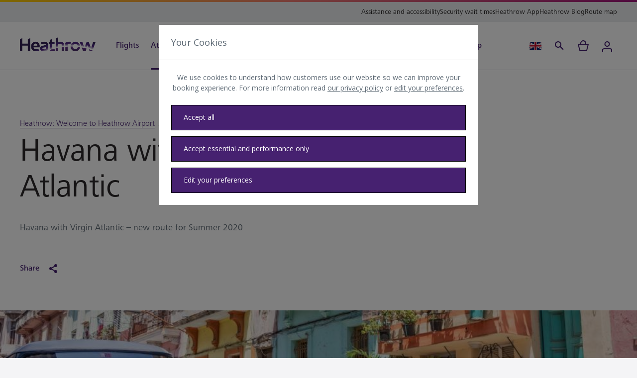

--- FILE ---
content_type: text/css
request_url: https://www.heathrow.com/etc.clientlibs/heathrow/clientlibs/commons/base.1986f5c41a8903a477936e9cacb4af2c.css
body_size: 14342
content:
/*! normalize.css v8.0.1 | MIT License | github.com/necolas/normalize.css */html{line-height:1.15;-webkit-text-size-adjust:100%}body{margin:0}main{display:block}h1{font-size:2em;margin:.67em 0}hr{box-sizing:content-box;height:0;overflow:visible}pre{font-family:monospace,monospace;font-size:1em}a{background-color:transparent}abbr[title]{border-bottom:0;text-decoration:underline;-webkit-text-decoration:underline dotted;text-decoration:underline dotted}b,strong{font-weight:bolder}code,kbd,samp{font-family:monospace,monospace;font-size:1em}small{font-size:80%}sub,sup{font-size:75%;line-height:0;position:relative;vertical-align:baseline}sub{bottom:-.25em}sup{top:-.5em}img{border-style:none}button,input,optgroup,select,textarea{font-family:inherit;font-size:100%;line-height:1.15;margin:0}button,input{overflow:visible}button,select{text-transform:none}[type=button],[type=reset],[type=submit],button{-webkit-appearance:button}[type=button]::-moz-focus-inner,[type=reset]::-moz-focus-inner,[type=submit]::-moz-focus-inner,button::-moz-focus-inner{border-style:none;padding:0}[type=button]:-moz-focusring,[type=reset]:-moz-focusring,[type=submit]:-moz-focusring,button:-moz-focusring{outline:1px dotted ButtonText}fieldset{padding:.35em .75em .625em}legend{box-sizing:border-box;color:inherit;display:table;max-width:100%;padding:0;white-space:normal}progress{vertical-align:baseline}textarea{overflow:auto}[type=checkbox],[type=radio]{box-sizing:border-box;padding:0}[type=number]::-webkit-inner-spin-button,[type=number]::-webkit-outer-spin-button{height:auto}[type=search]{-webkit-appearance:textfield;outline-offset:-2px}[type=search]::-webkit-search-decoration{-webkit-appearance:none}::-webkit-file-upload-button{-webkit-appearance:button;font:inherit}details{display:block}summary{display:list-item}[hidden],template{display:none}a{text-decoration:none}a.tertiary{color:#462170}a.tertiary .icon{fill:#462170}a.cta{text-decoration:none}.cta{color:inherit;font:500 .875rem/1.72 FrutigerNextPaneuropeanMedium,Open Sans,Arial,sans-serif;letter-spacing:0}html[lang=hi] .cta{line-height:1.5}.cta{border:1px solid;border-radius:0;box-sizing:border-box;cursor:pointer;min-width:6rem;overflow:hidden;padding:16px 16px 16px 24px;position:relative;-webkit-user-select:none;-moz-user-select:none;user-select:none;word-break:break-word}.cta .button-label{color:inherit;font:500 1rem/1.5 FrutigerNextPaneuropeanMedium,Open Sans,Arial,sans-serif;letter-spacing:0}html[lang=hi] .cta .button-label{line-height:1.5}.cta .button-active-label{color:#5e6a75;font:400 1rem/1.5 FrutigerNextPaneuropeanRegular,Open Sans,Arial,sans-serif;letter-spacing:0}html[lang=hi] .cta .button-active-label{line-height:1.5}.cta .icon-left{margin-left:1.5rem}.cta .icon-left.dual-text{margin-left:.5rem}.cta .icon-right{margin-right:2.5rem}.cta .icon-right.dual-text{margin-right:.5rem}.cta:has(.dual-text){min-width:100%}@media(min-width:768px){.cta:has(.dual-text){min-width:300px}}.cta:has(.dual-text):has(.icon-right){justify-content:space-between}.cta .icon{height:1.5rem;width:1.5rem}.cta.primary{background:linear-gradient(270deg,#462170 50%,#2b0b50 0);background-color:#462170;background-position:100% 100%;background-size:200% 100%;border-color:#462170;color:#fff;transition:all .3s ease}.cta.primary:focus,.cta.primary:hover{background-position:0 100%;border-color:#2b0b50;color:#fff}.cta.primary:focus .icon,.cta.primary:hover .icon{fill:#fff;padding-left:8px}.cta.primary:disabled{background-color:#462170;border-color:#f4f4f6;color:#fff}.cta.primary .icon{fill:#fff;transition:all .3s ease-out}.cta.secondary{background:linear-gradient(270deg,#fff 50%,#2b0b50 0);background-position:100% 100%;background-size:200% 100%;border-color:#462170;color:#462170;transition:all .3s ease}.cta.secondary:focus,.cta.secondary:hover{background-position:0 100%;border-color:#462170;color:#fff}.cta.secondary:focus .icon,.cta.secondary:hover .icon{fill:#fff;padding-left:8px}.cta.secondary:disabled{background-color:#fff;border-color:#f4f4f6;color:#5e6a75}.cta.secondary .icon{fill:#462170;transition:all .3s ease-out}.cta.tertiary{font:500 1rem/1.5 FrutigerNextPaneuropeanMedium,Open Sans,Arial,sans-serif;letter-spacing:0}html[lang=hi] .cta.tertiary{line-height:1.5}.cta.tertiary{background-color:transparent;border:0;color:#462170;padding:0;transition:all .3s ease;white-space:nowrap}.cta.tertiary:focus,.cta.tertiary:hover{color:#462170}.cta.tertiary:focus .icon,.cta.tertiary:hover .icon{padding-left:8px}.cta.tertiary:disabled{color:#5e6a75}.cta.tertiary .icon{fill:#462170;transition:all .3s ease-out}.cta.tertiary .icon-right{margin-right:1rem}.cta.download{background-color:#fff;border-color:#462170;color:#462170}.cta.secondary-light{background:linear-gradient(270deg,transparent 50%,#462170 0);background-position:100% 100%;background-size:200% 100%;border-color:#fff;color:#fff;transition:all .3s ease}.cta.secondary-light:hover{background-position:100% 100%;border-color:#fff;color:#fff}.cta.secondary-light:hover .icon{fill:#fff;padding-left:8px}.cta.secondary-light .icon{fill:#fff;transition:all .3s ease-out}.cta.secondary-light:disabled{background-color:#fff;border-color:#f4f4f6;color:#5e6a75}.cta.icon-only{background:none;border:0;display:inline-block;height:auto;margin:0;min-height:auto;min-width:auto;padding:0}.cta.icon-only .icon{fill:#462170}.cta.underline{color:#462170;font:400 1rem/1.5 FrutigerNextPaneuropeanRegular,Open Sans,Arial,sans-serif;letter-spacing:0}html[lang=hi] .cta.underline{line-height:1.5}.cta.underline{text-decoration:underline}.cta.full-width{display:flex;width:100%}.cta.full-width-icon{display:flex;justify-content:space-between}.cta-absolute{position:absolute}.cta.remove-animation:focus .icon,.cta.remove-animation:hover .icon{padding-left:0}button.disabled,button:disabled{opacity:.4;pointer-events:none}button:focus span{position:relative}button:focus .cart-notification-dot{position:absolute}.cart-notification-dot{color:#fff;font:400 .75rem/1.5 FrutigerNextPaneuropeanRegular,Open Sans,Arial,sans-serif;letter-spacing:0}html[lang=hi] .cart-notification-dot{line-height:1.5}.cart-notification-dot{background-color:#da2d21;border-radius:50%;display:inline-block;height:16px;position:absolute;right:1px;top:14px;width:16px;z-index:100}@media only screen and (min-width:1280px){.cart-notification-dot{right:3px;top:3px}}.cart-notification-dot.hide{display:none}.cta-wrapper.right-align .cta{text-align:right}.cta-wrapper.right-align .cta:has(.dual-text):has(.icon-left){justify-content:space-between}.cta-wrapper.right-align .cta:has(.dual-text):has(.icon-right){justify-content:flex-end}.h1-dark,.heading-1-dark{color:#2c292a;font:400 2.5rem/1.1 FrutigerNextPaneuropeanRegular,Open Sans,Arial,sans-serif;letter-spacing:-.5px}html[lang=hi] .h1-dark,html[lang=hi] .heading-1-dark{line-height:1.5}@media(min-width:768px){.h1-dark,.heading-1-dark{color:#2c292a;font:400 3rem/1.167 FrutigerNextPaneuropeanRegular,Open Sans,Arial,sans-serif;letter-spacing:-.5px}html[lang=hi] .h1-dark,html[lang=hi] .heading-1-dark{line-height:1.5}}@media only screen and (min-width:1280px){.h1-dark,.heading-1-dark{color:#2c292a;font:400 4rem/1.125 FrutigerNextPaneuropeanRegular,Open Sans,Arial,sans-serif;letter-spacing:-.5px}html[lang=hi] .h1-dark,html[lang=hi] .heading-1-dark{line-height:1.5}}.h1-white,.heading-1-white{color:#fff;font:400 2.5rem/1.1 FrutigerNextPaneuropeanRegular,Open Sans,Arial,sans-serif;letter-spacing:-.5px}html[lang=hi] .h1-white,html[lang=hi] .heading-1-white{line-height:1.5}@media(min-width:768px){.h1-white,.heading-1-white{color:#fff;font:400 3rem/1.167 FrutigerNextPaneuropeanRegular,Open Sans,Arial,sans-serif;letter-spacing:-.5px}html[lang=hi] .h1-white,html[lang=hi] .heading-1-white{line-height:1.5}}@media only screen and (min-width:1280px){.h1-white,.heading-1-white{color:#fff;font:400 4rem/1.125 FrutigerNextPaneuropeanRegular,Open Sans,Arial,sans-serif;letter-spacing:-.5px}html[lang=hi] .h1-white,html[lang=hi] .heading-1-white{line-height:1.5}}.h2-dark,.heading-2-dark{color:#2c292a;font:300 2rem/1.25 FrutigerNextPaneuropeanLight,Open Sans,Arial,sans-serif;letter-spacing:-.5px}html[lang=hi] .h2-dark,html[lang=hi] .heading-2-dark{line-height:1.5}@media(min-width:768px){.h2-dark,.heading-2-dark{color:#2c292a;font:400 2.5rem/1.3 FrutigerNextPaneuropeanRegular,Open Sans,Arial,sans-serif;letter-spacing:-.5px}html[lang=hi] .h2-dark,html[lang=hi] .heading-2-dark{line-height:1.5}}@media only screen and (min-width:1280px){.h2-dark,.heading-2-dark{color:#2c292a;font:300 3.5rem/1.18 FrutigerNextPaneuropeanLight,Open Sans,Arial,sans-serif;letter-spacing:-.5px}html[lang=hi] .h2-dark,html[lang=hi] .heading-2-dark{line-height:1.5}}.h2-white,.heading-2-white{color:#fff;font:300 2rem/1.25 FrutigerNextPaneuropeanLight,Open Sans,Arial,sans-serif;letter-spacing:-.5px}html[lang=hi] .h2-white,html[lang=hi] .heading-2-white{line-height:1.5}@media(min-width:768px){.h2-white,.heading-2-white{color:#fff;font:400 2.5rem/1.3 FrutigerNextPaneuropeanRegular,Open Sans,Arial,sans-serif;letter-spacing:-.5px}html[lang=hi] .h2-white,html[lang=hi] .heading-2-white{line-height:1.5}}@media only screen and (min-width:1280px){.h2-white,.heading-2-white{color:#fff;font:300 3.5rem/1.18 FrutigerNextPaneuropeanLight,Open Sans,Arial,sans-serif;letter-spacing:-.5px}html[lang=hi] .h2-white,html[lang=hi] .heading-2-white{line-height:1.5}}.h3-dark,.heading-3-dark{color:#2c292a;font:400 1.75rem/1.286 FrutigerNextPaneuropeanRegular,Open Sans,Arial,sans-serif;letter-spacing:0}html[lang=hi] .h3-dark,html[lang=hi] .heading-3-dark{line-height:1.5}@media(min-width:768px){.h3-dark,.heading-3-dark{color:#2c292a;font:400 2.25rem/1.28 FrutigerNextPaneuropeanRegular,Open Sans,Arial,sans-serif;letter-spacing:0}html[lang=hi] .h3-dark,html[lang=hi] .heading-3-dark{line-height:1.5}}@media only screen and (min-width:1280px){.h3-dark,.heading-3-dark{color:#2c292a;font:400 2.625rem/1.24 FrutigerNextPaneuropeanRegular,Open Sans,Arial,sans-serif;letter-spacing:0}html[lang=hi] .h3-dark,html[lang=hi] .heading-3-dark{line-height:1.5}}.h3-white,.heading-3-white{color:#fff;font:400 1.75rem/1.286 FrutigerNextPaneuropeanRegular,Open Sans,Arial,sans-serif;letter-spacing:0}html[lang=hi] .h3-white,html[lang=hi] .heading-3-white{line-height:1.5}@media(min-width:768px){.h3-white,.heading-3-white{color:#fff;font:400 2.25rem/1.28 FrutigerNextPaneuropeanRegular,Open Sans,Arial,sans-serif;letter-spacing:0}html[lang=hi] .h3-white,html[lang=hi] .heading-3-white{line-height:1.5}}@media only screen and (min-width:1280px){.h3-white,.heading-3-white{color:#fff;font:400 2.625rem/1.24 FrutigerNextPaneuropeanRegular,Open Sans,Arial,sans-serif;letter-spacing:0}html[lang=hi] .h3-white,html[lang=hi] .heading-3-white{line-height:1.5}}.h4-dark,.heading-4-dark{color:#2c292a;font:400 1.5rem/1.334 FrutigerNextPaneuropeanRegular,Open Sans,Arial,sans-serif;letter-spacing:0}html[lang=hi] .h4-dark,html[lang=hi] .heading-4-dark{line-height:1.5}@media(min-width:768px){.h4-dark,.heading-4-dark{color:#2c292a;font:400 1.75rem/1.286 FrutigerNextPaneuropeanRegular,Open Sans,Arial,sans-serif;letter-spacing:0}html[lang=hi] .h4-dark,html[lang=hi] .heading-4-dark{line-height:1.5}}@media only screen and (min-width:1280px){.h4-dark,.heading-4-dark{color:#2c292a;font:400 2rem/1.25 FrutigerNextPaneuropeanRegular,Open Sans,Arial,sans-serif;letter-spacing:0}html[lang=hi] .h4-dark,html[lang=hi] .heading-4-dark{line-height:1.5}}.h4-white,.heading-4-white{color:#fff;font:400 1.5rem/1.334 FrutigerNextPaneuropeanRegular,Open Sans,Arial,sans-serif;letter-spacing:0}html[lang=hi] .h4-white,html[lang=hi] .heading-4-white{line-height:1.5}@media(min-width:768px){.h4-white,.heading-4-white{color:#fff;font:400 1.75rem/1.286 FrutigerNextPaneuropeanRegular,Open Sans,Arial,sans-serif;letter-spacing:0}html[lang=hi] .h4-white,html[lang=hi] .heading-4-white{line-height:1.5}}@media only screen and (min-width:1280px){.h4-white,.heading-4-white{color:#fff;font:400 2rem/1.25 FrutigerNextPaneuropeanRegular,Open Sans,Arial,sans-serif;letter-spacing:0}html[lang=hi] .h4-white,html[lang=hi] .heading-4-white{line-height:1.5}}.h6-white,.heading-6-white{color:#fff;font:400 1.25rem/1.4 FrutigerNextPaneuropeanRegular,Open Sans,Arial,sans-serif;letter-spacing:0}html[lang=hi] .h6-white,html[lang=hi] .heading-6-white{line-height:1.5}@media(min-width:768px){.h6-white,.heading-6-white{color:#fff;font:400 1.375rem/1.455 FrutigerNextPaneuropeanRegular,Open Sans,Arial,sans-serif;letter-spacing:0}html[lang=hi] .h6-white,html[lang=hi] .heading-6-white{line-height:1.5}}@media only screen and (min-width:1280px){.h6-white,.heading-6-white{color:#fff;font:400 1.5rem/1.334 FrutigerNextPaneuropeanRegular,Open Sans,Arial,sans-serif;letter-spacing:0}html[lang=hi] .h6-white,html[lang=hi] .heading-6-white{line-height:1.5}}@media only screen and (min-width:1280px){.comp-title{width:57.36%}}input input::-moz-placeholder{color:#5e6a75}input input::placeholder{color:#5e6a75}input{border:1px solid #dadee1;padding:18px 16px}input:hover{border:1px solid #bec5cb;cursor:pointer}input::-ms-reveal{display:none}input:disabled{cursor:not-allowed}input::-ms-clear{display:none}input-error{border-color:#da2d21;color:#da2d21}input[type=checkbox]:before{border:12px solid #7e5da4;border-radius:2px;content:" ";display:block;height:0;left:0;position:absolute;top:0;width:0}input[type=checkbox]:after{border:solid #fff;border-width:0 2px 2px 0;content:" ";display:block;height:13px;left:9px;position:absolute;top:4px;width:7px}input[type=radio]{border:12px solid #7e5da4}.alert-message .info-icon,.colored-status .info-icon{flex-shrink:0}.alert-message .airline-link,.colored-status .airline-link{color:#fff}.alert-message.green,.colored-status.green{background-color:#008537;color:#fff}.alert-message.yellow,.colored-status.yellow{background-color:#ffd000;color:#2c292a}.alert-message.yellow .airline-link,.alert-message.yellow .alert-text,.colored-status.yellow .airline-link,.colored-status.yellow .alert-text{color:#2c292a}.alert-message.yellow .info-icon,.colored-status.yellow .info-icon{fill:#2c292a}.alert-message.red,.colored-status.red{background-color:#da2d21;color:#fff}.alert-message.red .alert-text,.colored-status.red .alert-text{color:#fff}.alert-message.purple,.colored-status.purple{background-color:#462170;color:#fff}.alert-message.purple .alert-text,.colored-status.purple .alert-text{color:#fff}.alert-message.black,.colored-status.black{background-color:#2c292a;color:#fff}.alert-message.black .alert-text,.colored-status.black .alert-text{color:#fff}.alert-message.light-grey,.colored-status.light-grey{background-color:#f4f4f6;color:#fff}.alert-message.light-grey .alert-text,.colored-status.light-grey .alert-text{color:#fff}.left{float:left}.right{float:right}.text-left{text-align:left}.text-right{text-align:right}.text-center{text-align:center}.text-just{text-align:justify}.align-top{vertical-align:top}.align-bottom{vertical-align:bottom}.align-middle{vertical-align:middle}.align-sub{vertical-align:sub}.dark{color:#2c292a}.light{color:#fff}.relative{position:relative}.absolute{position:absolute}.fixed{position:fixed}.full-width{width:100%}.width-50{width:50%}.width-25{width:25%}.border-box{box-sizing:border-box}.box-shadow-none{box-shadow:none}.list-style-none{list-style-type:none}.underline{text-decoration:underline}.hover-underline:hover{border-bottom:1px solid #fff}.hover-dark-underline:hover{border-bottom:1px solid #462170}.input-grey-border{border:1px solid #dadee1}.word-break{hyphens:auto}.word-break,.word-break-2{word-break:break-word}input{-moz-appearance:none;-webkit-appearance:none;appearance:none;overflow:hidden}input:focus::-moz-placeholder{color:transparent}input:focus::placeholder{color:transparent}select{overflow:hidden}@media(min-width:320px)and (max-width:767px){.sm-width-50{width:50%}.sm-width-100{width:100%}.sm-width-auto{width:auto}}@media(min-width:768px){.md-width-50{width:50%}.md-width-100{width:100%}}@media only screen and (min-width:1280px){.lg-width-50{width:50%}.lg-width-full{width:100%}.lg-width-auto{width:auto}}.block{display:block}.uppercase{text-transform:uppercase}.lowercase{text-transform:lowercase}.capitalize{text-transform:capitalize}.flex{display:flex}.flex-inline{display:inline-flex}.flex-column{flex-direction:column}.flex-row{flex-direction:row}.flex-wrap{flex-wrap:wrap}.flex-start{align-items:start}.flex-center{align-items:center}.flex-baseline{align-items:baseline}.flex-stretch{align-items:stretch}.flex-start{align-items:flex-start}.flex-shrink-0{flex-shrink:0}.flex-end{align-items:flex-end}.flex-justify{justify-content:space-between}.flex-justify-center{justify-content:center}.flex-justify-end{justify-content:flex-end}.flex-justify-start{justify-content:flex-start}.flex-auto{flex:1 1 auto;min-height:0;min-width:0}.flex-grow{flex:1 0 auto}.flex-none{flex:none}.flex-first{order:-1}.flex-last{order:99999}.lg-flex-start{align-items:flex-start}.visuallyhidden{border:0;clip:rect(0 0 0 0);height:1px;margin:-1px;overflow:hidden;padding:0;position:absolute;width:1px}.object-fit-cover{height:100%;-o-object-fit:cover;object-fit:cover;width:100%}.full-bleed{left:50%;margin-left:-50vw;margin-right:-50vw;position:relative;right:50%;width:100vw}@media(min-width:320px)and (max-width:767px){.sm-full-bleed{left:50%;margin-left:-50vw;margin-right:-50vw;position:relative;right:50%;width:100vw}}@media(min-width:768px)and (max-width:1279px){.md-full-bleed{left:50%;margin-left:-50vw;margin-right:-50vw;position:relative;right:50%;width:100vw}}@media(min-width:1280px){.lg-full-bleed{left:50%;margin-left:-50vw;margin-right:-50vw;position:relative;right:50%;width:100vw}.lg-flex-center{align-items:center}.lg-flex-nowrap{flex-wrap:nowrap}.lg-text-left{text-align:left}}.no-wrap{white-space:nowrap}.mediawall{margin-bottom:2rem}@media(min-width:768px){.mediawall{margin-bottom:3.5rem}}@media only screen and (min-width:1280px){.mediawall{margin-bottom:7rem}}.comp-mb{margin-bottom:2rem}@media(min-width:768px){.comp-mb{margin-bottom:3.5rem}}@media only screen and (min-width:1280px){.comp-mb{margin-bottom:4.5rem}}@media(min-width:1280px)and (max-width:1440px){.comp-mb{margin-bottom:4rem}}.comp-mb-lounge-widget{margin-bottom:2rem}@media(min-width:768px){.comp-mb-lounge-widget{margin-bottom:5rem}}@media only screen and (min-width:1280px){.comp-mb-lounge-widget{margin-bottom:7rem}}@media(min-width:768px){.comp-transform{margin-bottom:-5rem;transform:translateY(-5rem)}}@media only screen and (min-width:1280px){.comp-transform{margin-bottom:-6.5rem;transform:translateY(-6.5rem)}}@media(min-width:768px){.comp-transform-narrow{margin-bottom:-1.5rem;transform:translateY(-1.5rem)}}.comp-hero-container{z-index:111}@media(min-width:320px)and (max-width:767px){.sm-flex{display:flex}.sm-flex-justify-end{justify-content:flex-end}.sm-flex-grow{flex:1 0 auto}.sm-flex-wrap{flex-wrap:wrap}.sm-hide{display:none}.sm-inline{display:inline}.sm-block{display:block}.sm-inline-block{display:inline-block}.sm-comp-mb{margin-bottom:2rem}.sm-comp-transform{margin-bottom:-1.5rem;transform:translateY(-1.5rem)}.sm-absolute{position:absolute}.sm-relative{position:relative}.sm-text-center{text-align:center}.sm-flex-justify{justify-content:space-between}.sm-flex-column{flex-direction:column}.sm-scroll-overflow{overflow:scroll}.sm-text-right{text-align:right}}@media(min-width:768px){.md-text-center{text-align:center}.md-text-right{text-align:right}.md-flex-wrap{flex-wrap:wrap}.md-flex{display:flex}.md-flex-justify-center{justify-content:center}.md-flex-justify-end{justify-content:flex-end}.md-flex-grow{flex:1 0 auto}.md-hide{display:none}.md-inline{display:inline}.md-block{display:block}.md-inline-block{display:inline-block}.md-inline-flex{display:inline-flex}.md-comp-mb{margin-bottom:3.5rem}.md-comp-transform{margin-bottom:-5rem;transform:translateY(-5rem)}.md-absolute{position:absolute}.md-relative{position:relative}.md-initial{display:initial}.md-flex-center{align-items:center}.md-hide-overflow{overflow:hidden}.md-flex-column{flex-direction:column}}@media only screen and (min-width:1280px){.lg-text-center{text-align:center}.lg-text-left{text-align:left}.lg-flex{display:flex}.lg-flex-grow{flex:1 0 auto}.lg-hide{display:none}.lg-inline{display:inline}.lg-initial{display:initial}.lg-block{display:block}.lg-inline-block{display:inline-block}.lg-table-cell{display:table-cell}.lg-inline-flex{display:inline-flex}.lg-flex-justify-center{justify-content:center}.lg-comp-mb{margin-bottom:5.5rem}.lg-comp-transform{margin-bottom:-6.5rem;transform:translateY(-6.5rem)}.lg-absolute{position:absolute}.lg-relative{position:relative}.lg-flex-row{flex-direction:row}}.hide{display:none}.hide-imp{display:none!important}.transform-none{transform:none}.transform-none-imp{transform:none!important}.hidden{visibility:hidden}.no-border{border:0}.strike{text-decoration:line-through}.bg-dark-green{background-color:#008537}.bg-dark-yellow{background-color:#ffd000}.bg-dark-red{background-color:#da2d21}.green{color:#008537}.yellow{color:#ffd000}.dark-red,.red{color:#da2d21}.dark-green{color:#008537}.light-grey{color:#f4f4f6}.mid-grey{color:#5e6a75}.white-fill{fill:#fff}.grey-fill{fill:#bec5cb}.purple-fill{fill:#462170}.pink-fill{fill:#a0157c}.heathrow-purple-background{background-color:#462170}.deep-purple-background{background-color:#2b0b50}.light-purple-background{background-color:#7e5da4}.white-background{background-color:#fff}.yellow-background{background-color:#ffd000}.green-background{background-color:#008537}.red-background{background-color:#da2d21}.grey-background{background-color:#bec5cb}.full-overlay{background:rgba(0,0,0,.2);height:100%;left:0;position:fixed;top:0;width:100%;z-index:998}.of-cover{font-family:"object-fit: cover;"}.image-overlay{background-color:#2c292a;height:100%;left:0;opacity:.4;position:absolute;top:0;width:100%;z-index:99}.hero-image{height:100%;-o-object-fit:cover;object-fit:cover;width:100%}.image-background{background:linear-gradient(to right bottom,#462170 50%,#2b0b50 0)}.width-33{width:33.33%}.no-list-style{list-style:none}.hide-overflow{overflow:hidden}.sm-md-no-scroll{overflow-y:hidden}@media only screen and (min-width:1280px){.sm-md-no-scroll{overflow-y:auto}}.show{display:block}.inline-block{display:inline-block}.inline{display:inline}.disabled{cursor:not-allowed;opacity:.4}.sr-only{border:0;clip:rect(0,0,0,0);height:1px;margin:-1px;overflow:hidden;padding:0;position:absolute;width:1px}.cursor-pointer{cursor:pointer}@media(max-width:360px){.xs-block{display:block}.xs-flex-justify-start{justify-content:flex-start}}@media(min-width:320px)and (max-width:767px){.lg-show{display:none}}@media(min-width:768px){.lg-show{display:none}}@media only screen and (min-width:1280px){.lg-show{display:inherit}}@media(min-width:1280px)and (max-width:1440px){.grid-container{padding-left:2.5rem;padding-right:2.5rem}}.refresh-link{color:inherit;cursor:pointer;text-decoration:underline}.terminal-filter-btn{font:400 1.125rem/1.56 FrutigerNextPaneuropeanRegular,Open Sans,Arial,sans-serif;letter-spacing:0}html[lang=hi] .terminal-filter-btn{line-height:1.5}.terminal-filter-btn{background-color:#fff;border-color:#7e5da4;color:#7e5da4}.terminal-filter-btn:focus,.terminal-filter-btn:hover{background-color:#7e5da4;border-color:#7e5da4;color:#fff}.terminal-filter-btn:focus .icon,.terminal-filter-btn:hover .icon{fill:#fff}.terminal-filter-btn.selected{color:#fff;font:400 1.125rem/1.56 FrutigerNextPaneuropeanRegular,Open Sans,Arial,sans-serif;letter-spacing:0}html[lang=hi] .terminal-filter-btn.selected{line-height:1.5}.terminal-filter-btn.selected{background-color:#7e5da4;border-color:#7e5da4}.sr-only:not(:focus):not(:active){clip:rect(0 0 0 0);clip-path:inset(50%);height:1px;overflow:hidden;position:absolute;white-space:nowrap;width:1px}.text-ellipsis{overflow:hidden;text-overflow:ellipsis;white-space:nowrap}.m0{margin:0}.mt0{margin-top:0}.mr0{margin-right:0}.mb0{margin-bottom:0}.ml0,.mx0{margin-left:0}.mx0{margin-right:0}.my0{margin-bottom:0;margin-top:0}.m1{margin:.5rem}.mt1{margin-top:.5rem}.mr1{margin-right:.5rem}.mb1{margin-bottom:.5rem}.ml1,.mx1{margin-left:.5rem}.mx1{margin-right:.5rem}.my1{margin-bottom:.5rem;margin-top:.5rem}.m2{margin:1rem}.mt2{margin-top:1rem}.mr2{margin-right:1rem}.mb2{margin-bottom:1rem}.ml2,.mx2{margin-left:1rem}.mx2{margin-right:1rem}.my2{margin-bottom:1rem;margin-top:1rem}.m3{margin:1.5rem}.mt3{margin-top:1.5rem}.mr3{margin-right:1.5rem}.mb3{margin-bottom:1.5rem}.ml3,.mx3{margin-left:1.5rem}.mx3{margin-right:1.5rem}.my3{margin-bottom:1.5rem;margin-top:1.5rem}.m4{margin:2rem}.mt4{margin-top:2rem}.mr4{margin-right:2rem}.mb4{margin-bottom:2rem}.ml4,.mx4{margin-left:2rem}.mx4{margin-right:2rem}.my4{margin-bottom:2rem;margin-top:2rem}.m5{margin:2.5rem}.mt5{margin-top:2.5rem}.mr5{margin-right:2.5rem}.mb5{margin-bottom:2.5rem}.ml5,.mx5{margin-left:2.5rem}.mx5{margin-right:2.5rem}.my5{margin-bottom:2.5rem;margin-top:2.5rem}.m6{margin:3rem}.mt6{margin-top:3rem}.mr6{margin-right:3rem}.mb6{margin-bottom:3rem}.ml6,.mx6{margin-left:3rem}.mx6{margin-right:3rem}.my6{margin-bottom:3rem;margin-top:3rem}.m7{margin:3.5rem}.mt7{margin-top:3.5rem}.mr7{margin-right:3.5rem}.mb7{margin-bottom:3.5rem}.ml7,.mx7{margin-left:3.5rem}.mx7{margin-right:3.5rem}.my7{margin-bottom:3.5rem;margin-top:3.5rem}.m8{margin:4rem}.mt8{margin-top:4rem}.mr8{margin-right:4rem}.mb8{margin-bottom:4rem}.ml8,.mx8{margin-left:4rem}.mx8{margin-right:4rem}.my8{margin-bottom:4rem;margin-top:4rem}.m9{margin:4.5rem}.mt9{margin-top:4.5rem}.mr9{margin-right:4.5rem}.mb9{margin-bottom:4.5rem}.ml9,.mx9{margin-left:4.5rem}.mx9{margin-right:4.5rem}.my9{margin-bottom:4.5rem;margin-top:4.5rem}.m10{margin:5rem}.mt10{margin-top:5rem}.mr10{margin-right:5rem}.mb10{margin-bottom:5rem}.ml10,.mx10{margin-left:5rem}.mx10{margin-right:5rem}.my10{margin-bottom:5rem;margin-top:5rem}.m11{margin:5.5rem}.mt11{margin-top:5.5rem}.mr11{margin-right:5.5rem}.mb11{margin-bottom:5.5rem}.ml11,.mx11{margin-left:5.5rem}.mx11{margin-right:5.5rem}.my11{margin-bottom:5.5rem;margin-top:5.5rem}.m12{margin:6rem}.mt12{margin-top:6rem}.mr12{margin-right:6rem}.mb12{margin-bottom:6rem}.ml12,.mx12{margin-left:6rem}.mx12{margin-right:6rem}.my12{margin-bottom:6rem;margin-top:6rem}.m13{margin:6.5rem}.mt13{margin-top:6.5rem}.mr13{margin-right:6.5rem}.mb13{margin-bottom:6.5rem}.ml13,.mx13{margin-left:6.5rem}.mx13{margin-right:6.5rem}.my13{margin-bottom:6.5rem;margin-top:6.5rem}.m14{margin:7rem}.mt14{margin-top:7rem}.mr14{margin-right:7rem}.mb14{margin-bottom:7rem}.ml14,.mx14{margin-left:7rem}.mx14{margin-right:7rem}.my14{margin-bottom:7rem;margin-top:7rem}.m15{margin:7.5rem}.mt15{margin-top:7.5rem}.mr15{margin-right:7.5rem}.mb15{margin-bottom:7.5rem}.ml15,.mx15{margin-left:7.5rem}.mx15{margin-right:7.5rem}.my15{margin-bottom:7.5rem;margin-top:7.5rem}.m16{margin:8rem}.mt16{margin-top:8rem}.mr16{margin-right:8rem}.mb16{margin-bottom:8rem}.ml16,.mx16{margin-left:8rem}.mx16{margin-right:8rem}.my16{margin-bottom:8rem;margin-top:8rem}@media(min-width:320px)and (max-width:767px){.sm-m0{margin:0}.sm-mt0{margin-top:0}.sm-mr0{margin-right:0}.sm-mb0{margin-bottom:0}.sm-ml0,.sm-mx0{margin-left:0}.sm-mx0{margin-right:0}.sm-my0{margin-bottom:0;margin-top:0}.sm-m1{margin:.5rem}.sm-mt1{margin-top:.5rem}.sm-mr1{margin-right:.5rem}.sm-mb1{margin-bottom:.5rem}.sm-ml1,.sm-mx1{margin-left:.5rem}.sm-mx1{margin-right:.5rem}.sm-my1{margin-bottom:.5rem;margin-top:.5rem}.sm-m2{margin:1rem}.sm-mt2{margin-top:1rem}.sm-mr2{margin-right:1rem}.sm-mb2{margin-bottom:1rem}.sm-ml2,.sm-mx2{margin-left:1rem}.sm-mx2{margin-right:1rem}.sm-my2{margin-bottom:1rem;margin-top:1rem}.sm-m3{margin:1.5rem}.sm-mt3{margin-top:1.5rem}.sm-mr3{margin-right:1.5rem}.sm-mb3{margin-bottom:1.5rem}.sm-ml3,.sm-mx3{margin-left:1.5rem}.sm-mx3{margin-right:1.5rem}.sm-my3{margin-bottom:1.5rem;margin-top:1.5rem}.sm-m4{margin:2rem}.sm-mt4{margin-top:2rem}.sm-mr4{margin-right:2rem}.sm-mb4{margin-bottom:2rem}.sm-ml4,.sm-mx4{margin-left:2rem}.sm-mx4{margin-right:2rem}.sm-my4{margin-bottom:2rem;margin-top:2rem}.sm-m5{margin:2.5rem}.sm-mt5{margin-top:2.5rem}.sm-mr5{margin-right:2.5rem}.sm-mb5{margin-bottom:2.5rem}.sm-ml5,.sm-mx5{margin-left:2.5rem}.sm-mx5{margin-right:2.5rem}.sm-my5{margin-bottom:2.5rem;margin-top:2.5rem}.sm-m6{margin:3rem}.sm-mt6{margin-top:3rem}.sm-mr6{margin-right:3rem}.sm-mb6{margin-bottom:3rem}.sm-ml6,.sm-mx6{margin-left:3rem}.sm-mx6{margin-right:3rem}.sm-my6{margin-bottom:3rem;margin-top:3rem}.sm-m7{margin:3.5rem}.sm-mt7{margin-top:3.5rem}.sm-mr7{margin-right:3.5rem}.sm-mb7{margin-bottom:3.5rem}.sm-ml7,.sm-mx7{margin-left:3.5rem}.sm-mx7{margin-right:3.5rem}.sm-my7{margin-bottom:3.5rem;margin-top:3.5rem}.sm-m8{margin:4rem}.sm-mt8{margin-top:4rem}.sm-mr8{margin-right:4rem}.sm-mb8{margin-bottom:4rem}.sm-ml8,.sm-mx8{margin-left:4rem}.sm-mx8{margin-right:4rem}.sm-my8{margin-bottom:4rem;margin-top:4rem}.sm-m9{margin:4.5rem}.sm-mt9{margin-top:4.5rem}.sm-mr9{margin-right:4.5rem}.sm-mb9{margin-bottom:4.5rem}.sm-ml9,.sm-mx9{margin-left:4.5rem}.sm-mx9{margin-right:4.5rem}.sm-my9{margin-bottom:4.5rem;margin-top:4.5rem}.sm-m10{margin:5rem}.sm-mt10{margin-top:5rem}.sm-mr10{margin-right:5rem}.sm-mb10{margin-bottom:5rem}.sm-ml10,.sm-mx10{margin-left:5rem}.sm-mx10{margin-right:5rem}.sm-my10{margin-bottom:5rem;margin-top:5rem}.sm-m11{margin:5.5rem}.sm-mt11{margin-top:5.5rem}.sm-mr11{margin-right:5.5rem}.sm-mb11{margin-bottom:5.5rem}.sm-ml11,.sm-mx11{margin-left:5.5rem}.sm-mx11{margin-right:5.5rem}.sm-my11{margin-bottom:5.5rem;margin-top:5.5rem}.sm-m12{margin:6rem}.sm-mt12{margin-top:6rem}.sm-mr12{margin-right:6rem}.sm-mb12{margin-bottom:6rem}.sm-ml12,.sm-mx12{margin-left:6rem}.sm-mx12{margin-right:6rem}.sm-my12{margin-bottom:6rem;margin-top:6rem}.sm-m13{margin:6.5rem}.sm-mt13{margin-top:6.5rem}.sm-mr13{margin-right:6.5rem}.sm-mb13{margin-bottom:6.5rem}.sm-ml13,.sm-mx13{margin-left:6.5rem}.sm-mx13{margin-right:6.5rem}.sm-my13{margin-bottom:6.5rem;margin-top:6.5rem}.sm-m14{margin:7rem}.sm-mt14{margin-top:7rem}.sm-mr14{margin-right:7rem}.sm-mb14{margin-bottom:7rem}.sm-ml14,.sm-mx14{margin-left:7rem}.sm-mx14{margin-right:7rem}.sm-my14{margin-bottom:7rem;margin-top:7rem}.sm-m15{margin:7.5rem}.sm-mt15{margin-top:7.5rem}.sm-mr15{margin-right:7.5rem}.sm-mb15{margin-bottom:7.5rem}.sm-ml15,.sm-mx15{margin-left:7.5rem}.sm-mx15{margin-right:7.5rem}.sm-my15{margin-bottom:7.5rem;margin-top:7.5rem}.sm-m16{margin:8rem}.sm-mt16{margin-top:8rem}.sm-mr16{margin-right:8rem}.sm-mb16{margin-bottom:8rem}.sm-ml16,.sm-mx16{margin-left:8rem}.sm-mx16{margin-right:8rem}.sm-my16{margin-bottom:8rem;margin-top:8rem}.sl-auto{margin-left:auto}.sr-auto,.sx-auto{margin-right:auto}.sx-auto{margin-left:auto}}@media(min-width:768px){.md-m0{margin:0}.md-mt0{margin-top:0}.md-mr0{margin-right:0}.md-mb0{margin-bottom:0}.md-ml0,.md-mx0{margin-left:0}.md-mx0{margin-right:0}.md-my0{margin-bottom:0;margin-top:0}.md-m1{margin:.5rem}.md-mt1{margin-top:.5rem}.md-mr1{margin-right:.5rem}.md-mb1{margin-bottom:.5rem}.md-ml1,.md-mx1{margin-left:.5rem}.md-mx1{margin-right:.5rem}.md-my1{margin-bottom:.5rem;margin-top:.5rem}.md-m2{margin:1rem}.md-mt2{margin-top:1rem}.md-mr2{margin-right:1rem}.md-mb2{margin-bottom:1rem}.md-ml2,.md-mx2{margin-left:1rem}.md-mx2{margin-right:1rem}.md-my2{margin-bottom:1rem;margin-top:1rem}.md-m3{margin:1.5rem}.md-mt3{margin-top:1.5rem}.md-mr3{margin-right:1.5rem}.md-mb3{margin-bottom:1.5rem}.md-ml3,.md-mx3{margin-left:1.5rem}.md-mx3{margin-right:1.5rem}.md-my3{margin-bottom:1.5rem;margin-top:1.5rem}.md-m4{margin:2rem}.md-mt4{margin-top:2rem}.md-mr4{margin-right:2rem}.md-mb4{margin-bottom:2rem}.md-ml4,.md-mx4{margin-left:2rem}.md-mx4{margin-right:2rem}.md-my4{margin-bottom:2rem;margin-top:2rem}.md-m5{margin:2.5rem}.md-mt5{margin-top:2.5rem}.md-mr5{margin-right:2.5rem}.md-mb5{margin-bottom:2.5rem}.md-ml5,.md-mx5{margin-left:2.5rem}.md-mx5{margin-right:2.5rem}.md-my5{margin-bottom:2.5rem;margin-top:2.5rem}.md-m6{margin:3rem}.md-mt6{margin-top:3rem}.md-mr6{margin-right:3rem}.md-mb6{margin-bottom:3rem}.md-ml6,.md-mx6{margin-left:3rem}.md-mx6{margin-right:3rem}.md-my6{margin-bottom:3rem;margin-top:3rem}.md-m7{margin:3.5rem}.md-mt7{margin-top:3.5rem}.md-mr7{margin-right:3.5rem}.md-mb7{margin-bottom:3.5rem}.md-ml7,.md-mx7{margin-left:3.5rem}.md-mx7{margin-right:3.5rem}.md-my7{margin-bottom:3.5rem;margin-top:3.5rem}.md-m8{margin:4rem}.md-mt8{margin-top:4rem}.md-mr8{margin-right:4rem}.md-mb8{margin-bottom:4rem}.md-ml8,.md-mx8{margin-left:4rem}.md-mx8{margin-right:4rem}.md-my8{margin-bottom:4rem;margin-top:4rem}.md-m9{margin:4.5rem}.md-mt9{margin-top:4.5rem}.md-mr9{margin-right:4.5rem}.md-mb9{margin-bottom:4.5rem}.md-ml9,.md-mx9{margin-left:4.5rem}.md-mx9{margin-right:4.5rem}.md-my9{margin-bottom:4.5rem;margin-top:4.5rem}.md-m10{margin:5rem}.md-mt10{margin-top:5rem}.md-mr10{margin-right:5rem}.md-mb10{margin-bottom:5rem}.md-ml10,.md-mx10{margin-left:5rem}.md-mx10{margin-right:5rem}.md-my10{margin-bottom:5rem;margin-top:5rem}.md-m11{margin:5.5rem}.md-mt11{margin-top:5.5rem}.md-mr11{margin-right:5.5rem}.md-mb11{margin-bottom:5.5rem}.md-ml11,.md-mx11{margin-left:5.5rem}.md-mx11{margin-right:5.5rem}.md-my11{margin-bottom:5.5rem;margin-top:5.5rem}.md-m12{margin:6rem}.md-mt12{margin-top:6rem}.md-mr12{margin-right:6rem}.md-mb12{margin-bottom:6rem}.md-ml12,.md-mx12{margin-left:6rem}.md-mx12{margin-right:6rem}.md-my12{margin-bottom:6rem;margin-top:6rem}.md-m13{margin:6.5rem}.md-mt13{margin-top:6.5rem}.md-mr13{margin-right:6.5rem}.md-mb13{margin-bottom:6.5rem}.md-ml13,.md-mx13{margin-left:6.5rem}.md-mx13{margin-right:6.5rem}.md-my13{margin-bottom:6.5rem;margin-top:6.5rem}.md-m14{margin:7rem}.md-mt14{margin-top:7rem}.md-mr14{margin-right:7rem}.md-mb14{margin-bottom:7rem}.md-ml14,.md-mx14{margin-left:7rem}.md-mx14{margin-right:7rem}.md-my14{margin-bottom:7rem;margin-top:7rem}.md-m15{margin:7.5rem}.md-mt15{margin-top:7.5rem}.md-mr15{margin-right:7.5rem}.md-mb15{margin-bottom:7.5rem}.md-ml15,.md-mx15{margin-left:7.5rem}.md-mx15{margin-right:7.5rem}.md-my15{margin-bottom:7.5rem;margin-top:7.5rem}.md-m16{margin:8rem}.md-mt16{margin-top:8rem}.md-mr16{margin-right:8rem}.md-mb16{margin-bottom:8rem}.md-ml16,.md-mx16{margin-left:8rem}.md-mx16{margin-right:8rem}.md-my16{margin-bottom:8rem;margin-top:8rem}.ml-auto{margin-left:auto}.mr-auto,.mx-auto{margin-right:auto}.mx-auto{margin-left:auto}}@media only screen and (min-width:1280px){.lg-m0{margin:0}.lg-mt0{margin-top:0}.lg-mr0{margin-right:0}.lg-mb0{margin-bottom:0}.lg-ml0,.lg-mx0{margin-left:0}.lg-mx0{margin-right:0}.lg-my0{margin-bottom:0;margin-top:0}.lg-m1{margin:.5rem}.lg-mt1{margin-top:.5rem}.lg-mr1{margin-right:.5rem}.lg-mb1{margin-bottom:.5rem}.lg-ml1,.lg-mx1{margin-left:.5rem}.lg-mx1{margin-right:.5rem}.lg-my1{margin-bottom:.5rem;margin-top:.5rem}.lg-m2{margin:1rem}.lg-mt2{margin-top:1rem}.lg-mr2{margin-right:1rem}.lg-mb2{margin-bottom:1rem}.lg-ml2,.lg-mx2{margin-left:1rem}.lg-mx2{margin-right:1rem}.lg-my2{margin-bottom:1rem;margin-top:1rem}.lg-m3{margin:1.5rem}.lg-mt3{margin-top:1.5rem}.lg-mr3{margin-right:1.5rem}.lg-mb3{margin-bottom:1.5rem}.lg-ml3,.lg-mx3{margin-left:1.5rem}.lg-mx3{margin-right:1.5rem}.lg-my3{margin-bottom:1.5rem;margin-top:1.5rem}.lg-m4{margin:2rem}.lg-mt4{margin-top:2rem}.lg-mr4{margin-right:2rem}.lg-mb4{margin-bottom:2rem}.lg-ml4,.lg-mx4{margin-left:2rem}.lg-mx4{margin-right:2rem}.lg-my4{margin-bottom:2rem;margin-top:2rem}.lg-m5{margin:2.5rem}.lg-mt5{margin-top:2.5rem}.lg-mr5{margin-right:2.5rem}.lg-mb5{margin-bottom:2.5rem}.lg-ml5,.lg-mx5{margin-left:2.5rem}.lg-mx5{margin-right:2.5rem}.lg-my5{margin-bottom:2.5rem;margin-top:2.5rem}.lg-m6{margin:3rem}.lg-mt6{margin-top:3rem}.lg-mr6{margin-right:3rem}.lg-mb6{margin-bottom:3rem}.lg-ml6,.lg-mx6{margin-left:3rem}.lg-mx6{margin-right:3rem}.lg-my6{margin-bottom:3rem;margin-top:3rem}.lg-m7{margin:3.5rem}.lg-mt7{margin-top:3.5rem}.lg-mr7{margin-right:3.5rem}.lg-mb7{margin-bottom:3.5rem}.lg-ml7,.lg-mx7{margin-left:3.5rem}.lg-mx7{margin-right:3.5rem}.lg-my7{margin-bottom:3.5rem;margin-top:3.5rem}.lg-m8{margin:4rem}.lg-mt8{margin-top:4rem}.lg-mr8{margin-right:4rem}.lg-mb8{margin-bottom:4rem}.lg-ml8,.lg-mx8{margin-left:4rem}.lg-mx8{margin-right:4rem}.lg-my8{margin-bottom:4rem;margin-top:4rem}.lg-m9{margin:4.5rem}.lg-mt9{margin-top:4.5rem}.lg-mr9{margin-right:4.5rem}.lg-mb9{margin-bottom:4.5rem}.lg-ml9,.lg-mx9{margin-left:4.5rem}.lg-mx9{margin-right:4.5rem}.lg-my9{margin-bottom:4.5rem;margin-top:4.5rem}.lg-m10{margin:5rem}.lg-mt10{margin-top:5rem}.lg-mr10{margin-right:5rem}.lg-mb10{margin-bottom:5rem}.lg-ml10,.lg-mx10{margin-left:5rem}.lg-mx10{margin-right:5rem}.lg-my10{margin-bottom:5rem;margin-top:5rem}.lg-m11{margin:5.5rem}.lg-mt11{margin-top:5.5rem}.lg-mr11{margin-right:5.5rem}.lg-mb11{margin-bottom:5.5rem}.lg-ml11,.lg-mx11{margin-left:5.5rem}.lg-mx11{margin-right:5.5rem}.lg-my11{margin-bottom:5.5rem;margin-top:5.5rem}.lg-m12{margin:6rem}.lg-mt12{margin-top:6rem}.lg-mr12{margin-right:6rem}.lg-mb12{margin-bottom:6rem}.lg-ml12,.lg-mx12{margin-left:6rem}.lg-mx12{margin-right:6rem}.lg-my12{margin-bottom:6rem;margin-top:6rem}.lg-m13{margin:6.5rem}.lg-mt13{margin-top:6.5rem}.lg-mr13{margin-right:6.5rem}.lg-mb13{margin-bottom:6.5rem}.lg-ml13,.lg-mx13{margin-left:6.5rem}.lg-mx13{margin-right:6.5rem}.lg-my13{margin-bottom:6.5rem;margin-top:6.5rem}.lg-m14{margin:7rem}.lg-mt14{margin-top:7rem}.lg-mr14{margin-right:7rem}.lg-mb14{margin-bottom:7rem}.lg-ml14,.lg-mx14{margin-left:7rem}.lg-mx14{margin-right:7rem}.lg-my14{margin-bottom:7rem;margin-top:7rem}.lg-m15{margin:7.5rem}.lg-mt15{margin-top:7.5rem}.lg-mr15{margin-right:7.5rem}.lg-mb15{margin-bottom:7.5rem}.lg-ml15,.lg-mx15{margin-left:7.5rem}.lg-mx15{margin-right:7.5rem}.lg-my15{margin-bottom:7.5rem;margin-top:7.5rem}.lg-m16{margin:8rem}.lg-mt16{margin-top:8rem}.lg-mr16{margin-right:8rem}.lg-mb16{margin-bottom:8rem}.lg-ml16,.lg-mx16{margin-left:8rem}.lg-mx16{margin-right:8rem}.lg-my16{margin-bottom:8rem;margin-top:8rem}.lg-ml-auto{margin-left:auto}.lg-mr-auto,.lg-mx-auto{margin-right:auto}.lg-mx-auto{margin-left:auto}}@media(min-width:1280px)and (max-width:1440px){.sd-m0{margin:0}.sd-mt0{margin-top:0}.sd-mr0{margin-right:0}.sd-mb0{margin-bottom:0}.sd-ml0,.sd-mx0{margin-left:0}.sd-mx0{margin-right:0}.sd-my0{margin-bottom:0;margin-top:0}.sd-m1{margin:.5rem}.sd-mt1{margin-top:.5rem}.sd-mr1{margin-right:.5rem}.sd-mb1{margin-bottom:.5rem}.sd-ml1,.sd-mx1{margin-left:.5rem}.sd-mx1{margin-right:.5rem}.sd-my1{margin-bottom:.5rem;margin-top:.5rem}.sd-m2{margin:1rem}.sd-mt2{margin-top:1rem}.sd-mr2{margin-right:1rem}.sd-mb2{margin-bottom:1rem}.sd-ml2,.sd-mx2{margin-left:1rem}.sd-mx2{margin-right:1rem}.sd-my2{margin-bottom:1rem;margin-top:1rem}.sd-m3{margin:1.5rem}.sd-mt3{margin-top:1.5rem}.sd-mr3{margin-right:1.5rem}.sd-mb3{margin-bottom:1.5rem}.sd-ml3,.sd-mx3{margin-left:1.5rem}.sd-mx3{margin-right:1.5rem}.sd-my3{margin-bottom:1.5rem;margin-top:1.5rem}.sd-m4{margin:2rem}.sd-mt4{margin-top:2rem}.sd-mr4{margin-right:2rem}.sd-mb4{margin-bottom:2rem}.sd-ml4,.sd-mx4{margin-left:2rem}.sd-mx4{margin-right:2rem}.sd-my4{margin-bottom:2rem;margin-top:2rem}.sd-m5{margin:2.5rem}.sd-mt5{margin-top:2.5rem}.sd-mr5{margin-right:2.5rem}.sd-mb5{margin-bottom:2.5rem}.sd-ml5,.sd-mx5{margin-left:2.5rem}.sd-mx5{margin-right:2.5rem}.sd-my5{margin-bottom:2.5rem;margin-top:2.5rem}.sd-m6{margin:3rem}.sd-mt6{margin-top:3rem}.sd-mr6{margin-right:3rem}.sd-mb6{margin-bottom:3rem}.sd-ml6,.sd-mx6{margin-left:3rem}.sd-mx6{margin-right:3rem}.sd-my6{margin-bottom:3rem;margin-top:3rem}.sd-m7{margin:3.5rem}.sd-mt7{margin-top:3.5rem}.sd-mr7{margin-right:3.5rem}.sd-mb7{margin-bottom:3.5rem}.sd-ml7,.sd-mx7{margin-left:3.5rem}.sd-mx7{margin-right:3.5rem}.sd-my7{margin-bottom:3.5rem;margin-top:3.5rem}.sd-m8{margin:4rem}.sd-mt8{margin-top:4rem}.sd-mr8{margin-right:4rem}.sd-mb8{margin-bottom:4rem}.sd-ml8,.sd-mx8{margin-left:4rem}.sd-mx8{margin-right:4rem}.sd-my8{margin-bottom:4rem;margin-top:4rem}.sd-m9{margin:4.5rem}.sd-mt9{margin-top:4.5rem}.sd-mr9{margin-right:4.5rem}.sd-mb9{margin-bottom:4.5rem}.sd-ml9,.sd-mx9{margin-left:4.5rem}.sd-mx9{margin-right:4.5rem}.sd-my9{margin-bottom:4.5rem;margin-top:4.5rem}.sd-m10{margin:5rem}.sd-mt10{margin-top:5rem}.sd-mr10{margin-right:5rem}.sd-mb10{margin-bottom:5rem}.sd-ml10,.sd-mx10{margin-left:5rem}.sd-mx10{margin-right:5rem}.sd-my10{margin-bottom:5rem;margin-top:5rem}.sd-m11{margin:5.5rem}.sd-mt11{margin-top:5.5rem}.sd-mr11{margin-right:5.5rem}.sd-mb11{margin-bottom:5.5rem}.sd-ml11,.sd-mx11{margin-left:5.5rem}.sd-mx11{margin-right:5.5rem}.sd-my11{margin-bottom:5.5rem;margin-top:5.5rem}.sd-m12{margin:6rem}.sd-mt12{margin-top:6rem}.sd-mr12{margin-right:6rem}.sd-mb12{margin-bottom:6rem}.sd-ml12,.sd-mx12{margin-left:6rem}.sd-mx12{margin-right:6rem}.sd-my12{margin-bottom:6rem;margin-top:6rem}.sd-m13{margin:6.5rem}.sd-mt13{margin-top:6.5rem}.sd-mr13{margin-right:6.5rem}.sd-mb13{margin-bottom:6.5rem}.sd-ml13,.sd-mx13{margin-left:6.5rem}.sd-mx13{margin-right:6.5rem}.sd-my13{margin-bottom:6.5rem;margin-top:6.5rem}.sd-m14{margin:7rem}.sd-mt14{margin-top:7rem}.sd-mr14{margin-right:7rem}.sd-mb14{margin-bottom:7rem}.sd-ml14,.sd-mx14{margin-left:7rem}.sd-mx14{margin-right:7rem}.sd-my14{margin-bottom:7rem;margin-top:7rem}.sd-m15{margin:7.5rem}.sd-mt15{margin-top:7.5rem}.sd-mr15{margin-right:7.5rem}.sd-mb15{margin-bottom:7.5rem}.sd-ml15,.sd-mx15{margin-left:7.5rem}.sd-mx15{margin-right:7.5rem}.sd-my15{margin-bottom:7.5rem;margin-top:7.5rem}.sd-m16{margin:8rem}.sd-mt16{margin-top:8rem}.sd-mr16{margin-right:8rem}.sd-mb16{margin-bottom:8rem}.sd-ml16,.sd-mx16{margin-left:8rem}.sd-mx16{margin-right:8rem}.sd-my16{margin-bottom:8rem;margin-top:8rem}}.p0{padding:0}.pt0{padding-top:0}.pr0{padding-right:0}.pb0{padding-bottom:0}.pl0,.px0{padding-left:0}.px0{padding-right:0}.py0{padding-bottom:0;padding-top:0}.p1{padding:.5rem}.pt1{padding-top:.5rem}.pr1{padding-right:.5rem}.pb1{padding-bottom:.5rem}.pl1,.px1{padding-left:.5rem}.px1{padding-right:.5rem}.py1{padding-bottom:.5rem;padding-top:.5rem}.p2{padding:1rem}.pt2{padding-top:1rem}.pr2{padding-right:1rem}.pb2{padding-bottom:1rem}.pl2,.px2{padding-left:1rem}.px2{padding-right:1rem}.py2{padding-bottom:1rem;padding-top:1rem}.p3{padding:1.5rem}.pt3{padding-top:1.5rem}.pr3{padding-right:1.5rem}.pb3{padding-bottom:1.5rem}.pl3,.px3{padding-left:1.5rem}.px3{padding-right:1.5rem}.py3{padding-bottom:1.5rem;padding-top:1.5rem}.p4{padding:2rem}.pt4{padding-top:2rem}.pr4{padding-right:2rem}.pb4{padding-bottom:2rem}.pl4,.px4{padding-left:2rem}.px4{padding-right:2rem}.py4{padding-bottom:2rem;padding-top:2rem}.p5{padding:2.5rem}.pt5{padding-top:2.5rem}.pr5{padding-right:2.5rem}.pb5{padding-bottom:2.5rem}.pl5,.px5{padding-left:2.5rem}.px5{padding-right:2.5rem}.py5{padding-bottom:2.5rem;padding-top:2.5rem}.p6{padding:3rem}.pt6{padding-top:3rem}.pr6{padding-right:3rem}.pb6{padding-bottom:3rem}.pl6,.px6{padding-left:3rem}.px6{padding-right:3rem}.py6{padding-bottom:3rem;padding-top:3rem}.p7{padding:3.5rem}.pt7{padding-top:3.5rem}.pr7{padding-right:3.5rem}.pb7{padding-bottom:3.5rem}.pl7,.px7{padding-left:3.5rem}.px7{padding-right:3.5rem}.py7{padding-bottom:3.5rem;padding-top:3.5rem}.p8{padding:4rem}.pt8{padding-top:4rem}.pr8{padding-right:4rem}.pb8{padding-bottom:4rem}.pl8,.px8{padding-left:4rem}.px8{padding-right:4rem}.py8{padding-bottom:4rem;padding-top:4rem}.p9{padding:4.5rem}.pt9{padding-top:4.5rem}.pr9{padding-right:4.5rem}.pb9{padding-bottom:4.5rem}.pl9,.px9{padding-left:4.5rem}.px9{padding-right:4.5rem}.py9{padding-bottom:4.5rem;padding-top:4.5rem}.p10{padding:5rem}.pt10{padding-top:5rem}.pr10{padding-right:5rem}.pb10{padding-bottom:5rem}.pl10,.px10{padding-left:5rem}.px10{padding-right:5rem}.py10{padding-bottom:5rem;padding-top:5rem}.p11{padding:5.5rem}.pt11{padding-top:5.5rem}.pr11{padding-right:5.5rem}.pb11{padding-bottom:5.5rem}.pl11,.px11{padding-left:5.5rem}.px11{padding-right:5.5rem}.py11{padding-bottom:5.5rem;padding-top:5.5rem}.p12{padding:6rem}.pt12{padding-top:6rem}.pr12{padding-right:6rem}.pb12{padding-bottom:6rem}.pl12,.px12{padding-left:6rem}.px12{padding-right:6rem}.py12{padding-bottom:6rem;padding-top:6rem}.p13{padding:6.5rem}.pt13{padding-top:6.5rem}.pr13{padding-right:6.5rem}.pb13{padding-bottom:6.5rem}.pl13,.px13{padding-left:6.5rem}.px13{padding-right:6.5rem}.py13{padding-bottom:6.5rem;padding-top:6.5rem}.p14{padding:7rem}.pt14{padding-top:7rem}.pr14{padding-right:7rem}.pb14{padding-bottom:7rem}.pl14,.px14{padding-left:7rem}.px14{padding-right:7rem}.py14{padding-bottom:7rem;padding-top:7rem}.p15{padding:7.5rem}.pt15{padding-top:7.5rem}.pr15{padding-right:7.5rem}.pb15{padding-bottom:7.5rem}.pl15,.px15{padding-left:7.5rem}.px15{padding-right:7.5rem}.py15{padding-bottom:7.5rem;padding-top:7.5rem}.p16{padding:8rem}.pt16{padding-top:8rem}.pr16{padding-right:8rem}.pb16{padding-bottom:8rem}.pl16,.px16{padding-left:8rem}.px16{padding-right:8rem}.py16{padding-bottom:8rem;padding-top:8rem}.p17{padding:8.5rem}.pt17{padding-top:8.5rem}.pr17{padding-right:8.5rem}.pb17{padding-bottom:8.5rem}.pl17,.px17{padding-left:8.5rem}.px17{padding-right:8.5rem}.py17{padding-bottom:8.5rem;padding-top:8.5rem}.p18{padding:9rem}.pt18{padding-top:9rem}.pr18{padding-right:9rem}.pb18{padding-bottom:9rem}.pl18,.px18{padding-left:9rem}.px18{padding-right:9rem}.py18{padding-bottom:9rem;padding-top:9rem}@media(min-width:320px)and (max-width:767px){.sm-p0{padding:0}.sm-pt0{padding-top:0}.sm-pr0{padding-right:0}.sm-pb0{padding-bottom:0}.sm-pl0,.sm-px0{padding-left:0}.sm-px0{padding-right:0}.sm-py0{padding-bottom:0;padding-top:0}.sm-p1{padding:.5rem}.sm-pt1{padding-top:.5rem}.sm-pr1{padding-right:.5rem}.sm-pb1{padding-bottom:.5rem}.sm-pl1,.sm-px1{padding-left:.5rem}.sm-px1{padding-right:.5rem}.sm-py1{padding-bottom:.5rem;padding-top:.5rem}.sm-p2{padding:1rem}.sm-pt2{padding-top:1rem}.sm-pr2{padding-right:1rem}.sm-pb2{padding-bottom:1rem}.sm-pl2,.sm-px2{padding-left:1rem}.sm-px2{padding-right:1rem}.sm-py2{padding-bottom:1rem;padding-top:1rem}.sm-p3{padding:1.5rem}.sm-pt3{padding-top:1.5rem}.sm-pr3{padding-right:1.5rem}.sm-pb3{padding-bottom:1.5rem}.sm-pl3,.sm-px3{padding-left:1.5rem}.sm-px3{padding-right:1.5rem}.sm-py3{padding-bottom:1.5rem;padding-top:1.5rem}.sm-p4{padding:2rem}.sm-pt4{padding-top:2rem}.sm-pr4{padding-right:2rem}.sm-pb4{padding-bottom:2rem}.sm-pl4,.sm-px4{padding-left:2rem}.sm-px4{padding-right:2rem}.sm-py4{padding-bottom:2rem;padding-top:2rem}.sm-p5{padding:2.5rem}.sm-pt5{padding-top:2.5rem}.sm-pr5{padding-right:2.5rem}.sm-pb5{padding-bottom:2.5rem}.sm-pl5,.sm-px5{padding-left:2.5rem}.sm-px5{padding-right:2.5rem}.sm-py5{padding-bottom:2.5rem;padding-top:2.5rem}.sm-p6{padding:3rem}.sm-pt6{padding-top:3rem}.sm-pr6{padding-right:3rem}.sm-pb6{padding-bottom:3rem}.sm-pl6,.sm-px6{padding-left:3rem}.sm-px6{padding-right:3rem}.sm-py6{padding-bottom:3rem;padding-top:3rem}.sm-p7{padding:3.5rem}.sm-pt7{padding-top:3.5rem}.sm-pr7{padding-right:3.5rem}.sm-pb7{padding-bottom:3.5rem}.sm-pl7,.sm-px7{padding-left:3.5rem}.sm-px7{padding-right:3.5rem}.sm-py7{padding-bottom:3.5rem;padding-top:3.5rem}.sm-p8{padding:4rem}.sm-pt8{padding-top:4rem}.sm-pr8{padding-right:4rem}.sm-pb8{padding-bottom:4rem}.sm-pl8,.sm-px8{padding-left:4rem}.sm-px8{padding-right:4rem}.sm-py8{padding-bottom:4rem;padding-top:4rem}.sm-p9{padding:4.5rem}.sm-pt9{padding-top:4.5rem}.sm-pr9{padding-right:4.5rem}.sm-pb9{padding-bottom:4.5rem}.sm-pl9,.sm-px9{padding-left:4.5rem}.sm-px9{padding-right:4.5rem}.sm-py9{padding-bottom:4.5rem;padding-top:4.5rem}.sm-p10{padding:5rem}.sm-pt10{padding-top:5rem}.sm-pr10{padding-right:5rem}.sm-pb10{padding-bottom:5rem}.sm-pl10,.sm-px10{padding-left:5rem}.sm-px10{padding-right:5rem}.sm-py10{padding-bottom:5rem;padding-top:5rem}.sm-p11{padding:5.5rem}.sm-pt11{padding-top:5.5rem}.sm-pr11{padding-right:5.5rem}.sm-pb11{padding-bottom:5.5rem}.sm-pl11,.sm-px11{padding-left:5.5rem}.sm-px11{padding-right:5.5rem}.sm-py11{padding-bottom:5.5rem;padding-top:5.5rem}.sm-p12{padding:6rem}.sm-pt12{padding-top:6rem}.sm-pr12{padding-right:6rem}.sm-pb12{padding-bottom:6rem}.sm-pl12,.sm-px12{padding-left:6rem}.sm-px12{padding-right:6rem}.sm-py12{padding-bottom:6rem;padding-top:6rem}.sm-p13{padding:6.5rem}.sm-pt13{padding-top:6.5rem}.sm-pr13{padding-right:6.5rem}.sm-pb13{padding-bottom:6.5rem}.sm-pl13,.sm-px13{padding-left:6.5rem}.sm-px13{padding-right:6.5rem}.sm-py13{padding-bottom:6.5rem;padding-top:6.5rem}.sm-p14{padding:7rem}.sm-pt14{padding-top:7rem}.sm-pr14{padding-right:7rem}.sm-pb14{padding-bottom:7rem}.sm-pl14,.sm-px14{padding-left:7rem}.sm-px14{padding-right:7rem}.sm-py14{padding-bottom:7rem;padding-top:7rem}.sm-p15{padding:7.5rem}.sm-pt15{padding-top:7.5rem}.sm-pr15{padding-right:7.5rem}.sm-pb15{padding-bottom:7.5rem}.sm-pl15,.sm-px15{padding-left:7.5rem}.sm-px15{padding-right:7.5rem}.sm-py15{padding-bottom:7.5rem;padding-top:7.5rem}.sm-p16{padding:8rem}.sm-pt16{padding-top:8rem}.sm-pr16{padding-right:8rem}.sm-pb16{padding-bottom:8rem}.sm-pl16,.sm-px16{padding-left:8rem}.sm-px16{padding-right:8rem}.sm-py16{padding-bottom:8rem;padding-top:8rem}.sm-p17{padding:8.5rem}.sm-pt17{padding-top:8.5rem}.sm-pr17{padding-right:8.5rem}.sm-pb17{padding-bottom:8.5rem}.sm-pl17,.sm-px17{padding-left:8.5rem}.sm-px17{padding-right:8.5rem}.sm-py17{padding-bottom:8.5rem;padding-top:8.5rem}.sm-p18{padding:9rem}.sm-pt18{padding-top:9rem}.sm-pr18{padding-right:9rem}.sm-pb18{padding-bottom:9rem}.sm-pl18,.sm-px18{padding-left:9rem}.sm-px18{padding-right:9rem}.sm-py18{padding-bottom:9rem;padding-top:9rem}}@media(min-width:768px){.md-p0{padding:0}.md-pt0{padding-top:0}.md-pr0{padding-right:0}.md-pb0{padding-bottom:0}.md-pl0,.md-px0{padding-left:0}.md-px0{padding-right:0}.md-py0{padding-bottom:0;padding-top:0}.md-p1{padding:.5rem}.md-pt1{padding-top:.5rem}.md-pr1{padding-right:.5rem}.md-pb1{padding-bottom:.5rem}.md-pl1,.md-px1{padding-left:.5rem}.md-px1{padding-right:.5rem}.md-py1{padding-bottom:.5rem;padding-top:.5rem}.md-p2{padding:1rem}.md-pt2{padding-top:1rem}.md-pr2{padding-right:1rem}.md-pb2{padding-bottom:1rem}.md-pl2,.md-px2{padding-left:1rem}.md-px2{padding-right:1rem}.md-py2{padding-bottom:1rem;padding-top:1rem}.md-p3{padding:1.5rem}.md-pt3{padding-top:1.5rem}.md-pr3{padding-right:1.5rem}.md-pb3{padding-bottom:1.5rem}.md-pl3,.md-px3{padding-left:1.5rem}.md-px3{padding-right:1.5rem}.md-py3{padding-bottom:1.5rem;padding-top:1.5rem}.md-p4{padding:2rem}.md-pt4{padding-top:2rem}.md-pr4{padding-right:2rem}.md-pb4{padding-bottom:2rem}.md-pl4,.md-px4{padding-left:2rem}.md-px4{padding-right:2rem}.md-py4{padding-bottom:2rem;padding-top:2rem}.md-p5{padding:2.5rem}.md-pt5{padding-top:2.5rem}.md-pr5{padding-right:2.5rem}.md-pb5{padding-bottom:2.5rem}.md-pl5,.md-px5{padding-left:2.5rem}.md-px5{padding-right:2.5rem}.md-py5{padding-bottom:2.5rem;padding-top:2.5rem}.md-p6{padding:3rem}.md-pt6{padding-top:3rem}.md-pr6{padding-right:3rem}.md-pb6{padding-bottom:3rem}.md-pl6,.md-px6{padding-left:3rem}.md-px6{padding-right:3rem}.md-py6{padding-bottom:3rem;padding-top:3rem}.md-p7{padding:3.5rem}.md-pt7{padding-top:3.5rem}.md-pr7{padding-right:3.5rem}.md-pb7{padding-bottom:3.5rem}.md-pl7,.md-px7{padding-left:3.5rem}.md-px7{padding-right:3.5rem}.md-py7{padding-bottom:3.5rem;padding-top:3.5rem}.md-p8{padding:4rem}.md-pt8{padding-top:4rem}.md-pr8{padding-right:4rem}.md-pb8{padding-bottom:4rem}.md-pl8,.md-px8{padding-left:4rem}.md-px8{padding-right:4rem}.md-py8{padding-bottom:4rem;padding-top:4rem}.md-p9{padding:4.5rem}.md-pt9{padding-top:4.5rem}.md-pr9{padding-right:4.5rem}.md-pb9{padding-bottom:4.5rem}.md-pl9,.md-px9{padding-left:4.5rem}.md-px9{padding-right:4.5rem}.md-py9{padding-bottom:4.5rem;padding-top:4.5rem}.md-p10{padding:5rem}.md-pt10{padding-top:5rem}.md-pr10{padding-right:5rem}.md-pb10{padding-bottom:5rem}.md-pl10,.md-px10{padding-left:5rem}.md-px10{padding-right:5rem}.md-py10{padding-bottom:5rem;padding-top:5rem}.md-p11{padding:5.5rem}.md-pt11{padding-top:5.5rem}.md-pr11{padding-right:5.5rem}.md-pb11{padding-bottom:5.5rem}.md-pl11,.md-px11{padding-left:5.5rem}.md-px11{padding-right:5.5rem}.md-py11{padding-bottom:5.5rem;padding-top:5.5rem}.md-p12{padding:6rem}.md-pt12{padding-top:6rem}.md-pr12{padding-right:6rem}.md-pb12{padding-bottom:6rem}.md-pl12,.md-px12{padding-left:6rem}.md-px12{padding-right:6rem}.md-py12{padding-bottom:6rem;padding-top:6rem}.md-p13{padding:6.5rem}.md-pt13{padding-top:6.5rem}.md-pr13{padding-right:6.5rem}.md-pb13{padding-bottom:6.5rem}.md-pl13,.md-px13{padding-left:6.5rem}.md-px13{padding-right:6.5rem}.md-py13{padding-bottom:6.5rem;padding-top:6.5rem}.md-p14{padding:7rem}.md-pt14{padding-top:7rem}.md-pr14{padding-right:7rem}.md-pb14{padding-bottom:7rem}.md-pl14,.md-px14{padding-left:7rem}.md-px14{padding-right:7rem}.md-py14{padding-bottom:7rem;padding-top:7rem}.md-p15{padding:7.5rem}.md-pt15{padding-top:7.5rem}.md-pr15{padding-right:7.5rem}.md-pb15{padding-bottom:7.5rem}.md-pl15,.md-px15{padding-left:7.5rem}.md-px15{padding-right:7.5rem}.md-py15{padding-bottom:7.5rem;padding-top:7.5rem}.md-p16{padding:8rem}.md-pt16{padding-top:8rem}.md-pr16{padding-right:8rem}.md-pb16{padding-bottom:8rem}.md-pl16,.md-px16{padding-left:8rem}.md-px16{padding-right:8rem}.md-py16{padding-bottom:8rem;padding-top:8rem}.md-p17{padding:8.5rem}.md-pt17{padding-top:8.5rem}.md-pr17{padding-right:8.5rem}.md-pb17{padding-bottom:8.5rem}.md-pl17,.md-px17{padding-left:8.5rem}.md-px17{padding-right:8.5rem}.md-py17{padding-bottom:8.5rem;padding-top:8.5rem}.md-p18{padding:9rem}.md-pt18{padding-top:9rem}.md-pr18{padding-right:9rem}.md-pb18{padding-bottom:9rem}.md-pl18,.md-px18{padding-left:9rem}.md-px18{padding-right:9rem}.md-py18{padding-bottom:9rem;padding-top:9rem}}@media only screen and (min-width:1280px){.lg-p0{padding:0}.lg-pt0{padding-top:0}.lg-pr0{padding-right:0}.lg-pb0{padding-bottom:0}.lg-pl0,.lg-px0{padding-left:0}.lg-px0{padding-right:0}.lg-py0{padding-bottom:0;padding-top:0}.lg-p1{padding:.5rem}.lg-pt1{padding-top:.5rem}.lg-pr1{padding-right:.5rem}.lg-pb1{padding-bottom:.5rem}.lg-pl1,.lg-px1{padding-left:.5rem}.lg-px1{padding-right:.5rem}.lg-py1{padding-bottom:.5rem;padding-top:.5rem}.lg-p2{padding:1rem}.lg-pt2{padding-top:1rem}.lg-pr2{padding-right:1rem}.lg-pb2{padding-bottom:1rem}.lg-pl2,.lg-px2{padding-left:1rem}.lg-px2{padding-right:1rem}.lg-py2{padding-bottom:1rem;padding-top:1rem}.lg-p3{padding:1.5rem}.lg-pt3{padding-top:1.5rem}.lg-pr3{padding-right:1.5rem}.lg-pb3{padding-bottom:1.5rem}.lg-pl3,.lg-px3{padding-left:1.5rem}.lg-px3{padding-right:1.5rem}.lg-py3{padding-bottom:1.5rem;padding-top:1.5rem}.lg-p4{padding:2rem}.lg-pt4{padding-top:2rem}.lg-pr4{padding-right:2rem}.lg-pb4{padding-bottom:2rem}.lg-pl4,.lg-px4{padding-left:2rem}.lg-px4{padding-right:2rem}.lg-py4{padding-bottom:2rem;padding-top:2rem}.lg-p5{padding:2.5rem}.lg-pt5{padding-top:2.5rem}.lg-pr5{padding-right:2.5rem}.lg-pb5{padding-bottom:2.5rem}.lg-pl5,.lg-px5{padding-left:2.5rem}.lg-px5{padding-right:2.5rem}.lg-py5{padding-bottom:2.5rem;padding-top:2.5rem}.lg-p6{padding:3rem}.lg-pt6{padding-top:3rem}.lg-pr6{padding-right:3rem}.lg-pb6{padding-bottom:3rem}.lg-pl6,.lg-px6{padding-left:3rem}.lg-px6{padding-right:3rem}.lg-py6{padding-bottom:3rem;padding-top:3rem}.lg-p7{padding:3.5rem}.lg-pt7{padding-top:3.5rem}.lg-pr7{padding-right:3.5rem}.lg-pb7{padding-bottom:3.5rem}.lg-pl7,.lg-px7{padding-left:3.5rem}.lg-px7{padding-right:3.5rem}.lg-py7{padding-bottom:3.5rem;padding-top:3.5rem}.lg-p8{padding:4rem}.lg-pt8{padding-top:4rem}.lg-pr8{padding-right:4rem}.lg-pb8{padding-bottom:4rem}.lg-pl8,.lg-px8{padding-left:4rem}.lg-px8{padding-right:4rem}.lg-py8{padding-bottom:4rem;padding-top:4rem}.lg-p9{padding:4.5rem}.lg-pt9{padding-top:4.5rem}.lg-pr9{padding-right:4.5rem}.lg-pb9{padding-bottom:4.5rem}.lg-pl9,.lg-px9{padding-left:4.5rem}.lg-px9{padding-right:4.5rem}.lg-py9{padding-bottom:4.5rem;padding-top:4.5rem}.lg-p10{padding:5rem}.lg-pt10{padding-top:5rem}.lg-pr10{padding-right:5rem}.lg-pb10{padding-bottom:5rem}.lg-pl10,.lg-px10{padding-left:5rem}.lg-px10{padding-right:5rem}.lg-py10{padding-bottom:5rem;padding-top:5rem}.lg-p11{padding:5.5rem}.lg-pt11{padding-top:5.5rem}.lg-pr11{padding-right:5.5rem}.lg-pb11{padding-bottom:5.5rem}.lg-pl11,.lg-px11{padding-left:5.5rem}.lg-px11{padding-right:5.5rem}.lg-py11{padding-bottom:5.5rem;padding-top:5.5rem}.lg-p12{padding:6rem}.lg-pt12{padding-top:6rem}.lg-pr12{padding-right:6rem}.lg-pb12{padding-bottom:6rem}.lg-pl12,.lg-px12{padding-left:6rem}.lg-px12{padding-right:6rem}.lg-py12{padding-bottom:6rem;padding-top:6rem}.lg-p13{padding:6.5rem}.lg-pt13{padding-top:6.5rem}.lg-pr13{padding-right:6.5rem}.lg-pb13{padding-bottom:6.5rem}.lg-pl13,.lg-px13{padding-left:6.5rem}.lg-px13{padding-right:6.5rem}.lg-py13{padding-bottom:6.5rem;padding-top:6.5rem}.lg-p14{padding:7rem}.lg-pt14{padding-top:7rem}.lg-pr14{padding-right:7rem}.lg-pb14{padding-bottom:7rem}.lg-pl14,.lg-px14{padding-left:7rem}.lg-px14{padding-right:7rem}.lg-py14{padding-bottom:7rem;padding-top:7rem}.lg-p15{padding:7.5rem}.lg-pt15{padding-top:7.5rem}.lg-pr15{padding-right:7.5rem}.lg-pb15{padding-bottom:7.5rem}.lg-pl15,.lg-px15{padding-left:7.5rem}.lg-px15{padding-right:7.5rem}.lg-py15{padding-bottom:7.5rem;padding-top:7.5rem}.lg-p16{padding:8rem}.lg-pt16{padding-top:8rem}.lg-pr16{padding-right:8rem}.lg-pb16{padding-bottom:8rem}.lg-pl16,.lg-px16{padding-left:8rem}.lg-px16{padding-right:8rem}.lg-py16{padding-bottom:8rem;padding-top:8rem}.lg-p17{padding:8.5rem}.lg-pt17{padding-top:8.5rem}.lg-pr17{padding-right:8.5rem}.lg-pb17{padding-bottom:8.5rem}.lg-pl17,.lg-px17{padding-left:8.5rem}.lg-px17{padding-right:8.5rem}.lg-py17{padding-bottom:8.5rem;padding-top:8.5rem}.lg-p18{padding:9rem}.lg-pt18{padding-top:9rem}.lg-pr18{padding-right:9rem}.lg-pb18{padding-bottom:9rem}.lg-pl18,.lg-px18{padding-left:9rem}.lg-px18{padding-right:9rem}.lg-py18{padding-bottom:9rem;padding-top:9rem}}@media(min-width:1280px)and (max-width:1440px){.sd-p0{padding:0}.sd-pt0{padding-top:0}.sd-pr0{padding-right:0}.sd-pb0{padding-bottom:0}.sd-pl0,.sd-px0{padding-left:0}.sd-px0{padding-right:0}.sd-py0{padding-bottom:0;padding-top:0}.sd-p1{padding:.5rem}.sd-pt1{padding-top:.5rem}.sd-pr1{padding-right:.5rem}.sd-pb1{padding-bottom:.5rem}.sd-pl1,.sd-px1{padding-left:.5rem}.sd-px1{padding-right:.5rem}.sd-py1{padding-bottom:.5rem;padding-top:.5rem}.sd-p2{padding:1rem}.sd-pt2{padding-top:1rem}.sd-pr2{padding-right:1rem}.sd-pb2{padding-bottom:1rem}.sd-pl2,.sd-px2{padding-left:1rem}.sd-px2{padding-right:1rem}.sd-py2{padding-bottom:1rem;padding-top:1rem}.sd-p3{padding:1.5rem}.sd-pt3{padding-top:1.5rem}.sd-pr3{padding-right:1.5rem}.sd-pb3{padding-bottom:1.5rem}.sd-pl3,.sd-px3{padding-left:1.5rem}.sd-px3{padding-right:1.5rem}.sd-py3{padding-bottom:1.5rem;padding-top:1.5rem}.sd-p4{padding:2rem}.sd-pt4{padding-top:2rem}.sd-pr4{padding-right:2rem}.sd-pb4{padding-bottom:2rem}.sd-pl4,.sd-px4{padding-left:2rem}.sd-px4{padding-right:2rem}.sd-py4{padding-bottom:2rem;padding-top:2rem}.sd-p5{padding:2.5rem}.sd-pt5{padding-top:2.5rem}.sd-pr5{padding-right:2.5rem}.sd-pb5{padding-bottom:2.5rem}.sd-pl5,.sd-px5{padding-left:2.5rem}.sd-px5{padding-right:2.5rem}.sd-py5{padding-bottom:2.5rem;padding-top:2.5rem}.sd-p6{padding:3rem}.sd-pt6{padding-top:3rem}.sd-pr6{padding-right:3rem}.sd-pb6{padding-bottom:3rem}.sd-pl6,.sd-px6{padding-left:3rem}.sd-px6{padding-right:3rem}.sd-py6{padding-bottom:3rem;padding-top:3rem}.sd-p7{padding:3.5rem}.sd-pt7{padding-top:3.5rem}.sd-pr7{padding-right:3.5rem}.sd-pb7{padding-bottom:3.5rem}.sd-pl7,.sd-px7{padding-left:3.5rem}.sd-px7{padding-right:3.5rem}.sd-py7{padding-bottom:3.5rem;padding-top:3.5rem}.sd-p8{padding:4rem}.sd-pt8{padding-top:4rem}.sd-pr8{padding-right:4rem}.sd-pb8{padding-bottom:4rem}.sd-pl8,.sd-px8{padding-left:4rem}.sd-px8{padding-right:4rem}.sd-py8{padding-bottom:4rem;padding-top:4rem}.sd-p9{padding:4.5rem}.sd-pt9{padding-top:4.5rem}.sd-pr9{padding-right:4.5rem}.sd-pb9{padding-bottom:4.5rem}.sd-pl9,.sd-px9{padding-left:4.5rem}.sd-px9{padding-right:4.5rem}.sd-py9{padding-bottom:4.5rem;padding-top:4.5rem}.sd-p10{padding:5rem}.sd-pt10{padding-top:5rem}.sd-pr10{padding-right:5rem}.sd-pb10{padding-bottom:5rem}.sd-pl10,.sd-px10{padding-left:5rem}.sd-px10{padding-right:5rem}.sd-py10{padding-bottom:5rem;padding-top:5rem}.sd-p11{padding:5.5rem}.sd-pt11{padding-top:5.5rem}.sd-pr11{padding-right:5.5rem}.sd-pb11{padding-bottom:5.5rem}.sd-pl11,.sd-px11{padding-left:5.5rem}.sd-px11{padding-right:5.5rem}.sd-py11{padding-bottom:5.5rem;padding-top:5.5rem}.sd-p12{padding:6rem}.sd-pt12{padding-top:6rem}.sd-pr12{padding-right:6rem}.sd-pb12{padding-bottom:6rem}.sd-pl12,.sd-px12{padding-left:6rem}.sd-px12{padding-right:6rem}.sd-py12{padding-bottom:6rem;padding-top:6rem}.sd-p13{padding:6.5rem}.sd-pt13{padding-top:6.5rem}.sd-pr13{padding-right:6.5rem}.sd-pb13{padding-bottom:6.5rem}.sd-pl13,.sd-px13{padding-left:6.5rem}.sd-px13{padding-right:6.5rem}.sd-py13{padding-bottom:6.5rem;padding-top:6.5rem}.sd-p14{padding:7rem}.sd-pt14{padding-top:7rem}.sd-pr14{padding-right:7rem}.sd-pb14{padding-bottom:7rem}.sd-pl14,.sd-px14{padding-left:7rem}.sd-px14{padding-right:7rem}.sd-py14{padding-bottom:7rem;padding-top:7rem}.sd-p15{padding:7.5rem}.sd-pt15{padding-top:7.5rem}.sd-pr15{padding-right:7.5rem}.sd-pb15{padding-bottom:7.5rem}.sd-pl15,.sd-px15{padding-left:7.5rem}.sd-px15{padding-right:7.5rem}.sd-py15{padding-bottom:7.5rem;padding-top:7.5rem}.sd-p16{padding:8rem}.sd-pt16{padding-top:8rem}.sd-pr16{padding-right:8rem}.sd-pb16{padding-bottom:8rem}.sd-pl16,.sd-px16{padding-left:8rem}.sd-px16{padding-right:8rem}.sd-py16{padding-bottom:8rem;padding-top:8rem}.sd-p17{padding:8.5rem}.sd-pt17{padding-top:8.5rem}.sd-pr17{padding-right:8.5rem}.sd-pb17{padding-bottom:8.5rem}.sd-pl17,.sd-px17{padding-left:8.5rem}.sd-px17{padding-right:8.5rem}.sd-py17{padding-bottom:8.5rem;padding-top:8.5rem}.sd-p18{padding:9rem}.sd-pt18{padding-top:9rem}.sd-pr18{padding-right:9rem}.sd-pb18{padding-bottom:9rem}.sd-pl18,.sd-px18{padding-left:9rem}.sd-px18{padding-right:9rem}.sd-py18{padding-bottom:9rem;padding-top:9rem}}body{color:#2c292a;font:400 .875rem/1.5 FrutigerNextPaneuropeanRegular,Open Sans,Arial,sans-serif;letter-spacing:0}html[lang=hi] body{line-height:1.5}body{background-color:#f4f4f6;direction:ltr;overflow-x:hidden}h1{color:#2c292a;font:400 2.5rem/1.1 FrutigerNextPaneuropeanRegular,Open Sans,Arial,sans-serif;letter-spacing:-.5px}html[lang=hi] h1{line-height:1.5}@media(min-width:768px){h1{color:#2c292a;font:400 3rem/1.167 FrutigerNextPaneuropeanRegular,Open Sans,Arial,sans-serif;letter-spacing:-.5px}html[lang=hi] h1{line-height:1.5}}@media only screen and (min-width:1280px){h1{color:#2c292a;font:400 4rem/1.125 FrutigerNextPaneuropeanRegular,Open Sans,Arial,sans-serif;letter-spacing:-.5px}html[lang=hi] h1{line-height:1.5}}h2{color:#2c292a;font:300 2rem/1.25 FrutigerNextPaneuropeanLight,Open Sans,Arial,sans-serif;letter-spacing:-.5px}html[lang=hi] h2{line-height:1.5}@media(min-width:768px){h2{color:#2c292a;font:400 2.5rem/1.3 FrutigerNextPaneuropeanRegular,Open Sans,Arial,sans-serif;letter-spacing:-.5px}html[lang=hi] h2{line-height:1.5}}@media only screen and (min-width:1280px){h2{color:#2c292a;font:300 3.5rem/1.18 FrutigerNextPaneuropeanLight,Open Sans,Arial,sans-serif;letter-spacing:-.5px}html[lang=hi] h2{line-height:1.5}}h3{color:#2c292a;font:400 1.75rem/1.286 FrutigerNextPaneuropeanRegular,Open Sans,Arial,sans-serif;letter-spacing:0}html[lang=hi] h3{line-height:1.5}@media(min-width:768px){h3{color:#2c292a;font:400 2.25rem/1.28 FrutigerNextPaneuropeanRegular,Open Sans,Arial,sans-serif;letter-spacing:0}html[lang=hi] h3{line-height:1.5}}@media only screen and (min-width:1280px){h3{color:#2c292a;font:400 2.625rem/1.24 FrutigerNextPaneuropeanRegular,Open Sans,Arial,sans-serif;letter-spacing:0}html[lang=hi] h3{line-height:1.5}}h4{color:#2c292a;font:400 1.5rem/1.334 FrutigerNextPaneuropeanRegular,Open Sans,Arial,sans-serif;letter-spacing:0}html[lang=hi] h4{line-height:1.5}@media(min-width:768px){h4{color:#2c292a;font:400 1.75rem/1.286 FrutigerNextPaneuropeanRegular,Open Sans,Arial,sans-serif;letter-spacing:0}html[lang=hi] h4{line-height:1.5}}@media only screen and (min-width:1280px){h4{color:#2c292a;font:400 2rem/1.25 FrutigerNextPaneuropeanRegular,Open Sans,Arial,sans-serif;letter-spacing:0}html[lang=hi] h4{line-height:1.5}}h5{color:#5e6a75;font:400 1.375rem/1.364 FrutigerNextPaneuropeanRegular,Open Sans,Arial,sans-serif;letter-spacing:0}html[lang=hi] h5{line-height:1.5}@media(min-width:768px){h5{color:#5e6a75;font:400 1.5rem/1.334 FrutigerNextPaneuropeanRegular,Open Sans,Arial,sans-serif;letter-spacing:0}html[lang=hi] h5{line-height:1.5}}@media only screen and (min-width:1280px){h5{color:#5e6a75;font:400 1.75rem/1.286 FrutigerNextPaneuropeanRegular,Open Sans,Arial,sans-serif;letter-spacing:0}html[lang=hi] h5{line-height:1.5}}h6{color:#5e6a75;font:400 1.25rem/1.4 FrutigerNextPaneuropeanRegular,Open Sans,Arial,sans-serif;letter-spacing:0}html[lang=hi] h6{line-height:1.5}@media(min-width:768px){h6{color:#5e6a75;font:400 1.375rem/1.455 FrutigerNextPaneuropeanRegular,Open Sans,Arial,sans-serif;letter-spacing:0}html[lang=hi] h6{line-height:1.5}}@media only screen and (min-width:1280px){h6{color:#5e6a75;font:400 1.5rem/1.334 FrutigerNextPaneuropeanRegular,Open Sans,Arial,sans-serif;letter-spacing:0}html[lang=hi] h6{line-height:1.5}}h6.heading-7{color:#5e6a75;font:400 1rem/1.5 FrutigerNextPaneuropeanRegular,Open Sans,Arial,sans-serif;letter-spacing:0}html[lang=hi] h6.heading-7{line-height:1.5}@media(min-width:768px){h6.heading-7{color:#5e6a75;font:400 1.125rem/1.56 FrutigerNextPaneuropeanRegular,Open Sans,Arial,sans-serif;letter-spacing:0}html[lang=hi] h6.heading-7{line-height:1.5}}@media only screen and (min-width:1280px){h6.heading-7{color:#5e6a75;font:400 1.25rem/1.4 FrutigerNextPaneuropeanRegular,Open Sans,Arial,sans-serif;letter-spacing:0}html[lang=hi] h6.heading-7{line-height:1.5}}.tag{color:#2b0b50;font:500 .6875rem/1.64 FrutigerNextPaneuropeanMedium,Open Sans,Arial,sans-serif;letter-spacing:2px}html[lang=hi] .tag{line-height:1.5}.small-text{color:#5e6a75;font:400 .875rem/1.5 FrutigerNextPaneuropeanRegular,Open Sans,Arial,sans-serif;letter-spacing:0}html[lang=hi] .small-text{line-height:1.5}.rte li{color:#5e6a75;font:400 1rem/1.5 FrutigerNextPaneuropeanRegular,Open Sans,Arial,sans-serif;letter-spacing:0}html[lang=hi] .rte li{line-height:1.5}.rte .super-paragraph-regular{color:#2c292a;font:400 1.125rem/1.56 FrutigerNextPaneuropeanRegular,Open Sans,Arial,sans-serif;letter-spacing:0}html[lang=hi] .rte .super-paragraph-regular{line-height:1.5}.rte h2,.rte h3,.rte h4,.rte h5,.rte h6,.rte p{margin-bottom:1.5rem;margin-top:0}@media(min-width:768px){.rte h2,.rte h3,.rte h4,.rte h5,.rte h6,.rte p{margin-bottom:2rem}}.rte h2:last-child,.rte h3:last-child,.rte h4:last-child,.rte h5:last-child,.rte h6:last-child,.rte p:last-child{margin-bottom:0}.rte a{color:#462170;text-decoration:underline}.rte-dark{background-color:#2b0b50}.rte-dark,.rte-dark a,.rte-dark h2,.rte-dark h3,.rte-dark h4,.rte-dark h5,.rte-dark h6,.rte-dark li,.rte-dark p{color:#fff}.rte-dark h2,.rte-dark h3,.rte-dark h4,.rte-dark h5,.rte-dark h6,.rte-dark p{margin-bottom:1.5rem;margin-top:0}@media(min-width:768px){.rte-dark h2,.rte-dark h3,.rte-dark h4,.rte-dark h5,.rte-dark h6,.rte-dark p{margin-bottom:2rem}}.rte-dark h2:last-child,.rte-dark h3:last-child,.rte-dark h4:last-child,.rte-dark h5:last-child,.rte-dark h6:last-child,.rte-dark p:last-child{margin-bottom:0}.rte-dark a{text-decoration:underline}.rte-dark .super-paragraph-regular{color:#fff;font:400 1.125rem/1.56 FrutigerNextPaneuropeanRegular,Open Sans,Arial,sans-serif;letter-spacing:0}html[lang=hi] .rte-dark .super-paragraph-regular{line-height:1.5}cite{font-style:normal}#hal-sprite{display:none}svg[tabindex="-1"]{pointer-events:none}svg[tabindex="-1"]:focus{outline:0}.section-loader{background-image:url(../../../../etc.clientlibs/heathrow/clientlibs/vanilla-components/base/resources/Heathrow-Loader-Purple.gif);background-position:50%;background-repeat:no-repeat;background-size:3rem;height:100%;width:100%;z-index:1000}@media(min-width:768px){.section-loader{background-size:3.5rem}}.paragraph,p{color:#5e6a75;font:400 1rem/1.5 FrutigerNextPaneuropeanRegular,Open Sans,Arial,sans-serif;letter-spacing:0}html[lang=hi] .paragraph,html[lang=hi] p{line-height:1.5}.paragraph.white{color:#fff;font:400 1rem/1.5 FrutigerNextPaneuropeanRegular,Open Sans,Arial,sans-serif;letter-spacing:0}html[lang=hi] .paragraph.white{line-height:1.5}.paragraph.black{color:#2c292a;font:400 1rem/1.5 FrutigerNextPaneuropeanRegular,Open Sans,Arial,sans-serif;letter-spacing:0}html[lang=hi] .paragraph.black{line-height:1.5}.spinner-animation{animation:spin 2s linear infinite;border-radius:50%;border:2px solid #f4f4f6;border-top-color:#2b0b50;height:20px;width:20px}@keyframes spin{0%{transform:rotate(0)}to{transform:rotate(1turn)}}@keyframes showFlyOut{0%{opacity:0;visibility:hidden}to{opacity:1;pointer-events:auto;visibility:visible}}@keyframes pulsate{0%{opacity:0;transform:scale(.1)}50%{opacity:1}to{opacity:0;transform:scale(1.2)}}
.promo-container.variation-a .promo-content .tag,.promo-container.variation-e .promo-content .tag{color:#5e6a75}.promo-container.variation-a .promo-image-container,.promo-container.variation-e .promo-image-container{background:linear-gradient(to right bottom,#462170 50%,#2b0b50 0);height:215px;width:100%}.promo-container.variation-b .promo-content .promo-heading,.promo-container.variation-b .promo-content .promo-paragraph,.promo-container.variation-b .promo-content .tag{color:#fff}.promo-container.variation-b .promo-image-container{background:linear-gradient(to right bottom,#462170 50%,#2b0b50 0);height:215px;width:100%}@media(min-width:768px){.promo-container.variation-c{display:flex}.promo-container.variation-c .promo-content,.promo-container.variation-c .promo-image-container{flex-basis:calc(50% - 0.5rem)}}@media only screen and (min-width:1280px){.promo-container.variation-c{display:block}}.promo-container.variation-c img{width:100%}.promo-container.variation-c .promo-content .promo-paragraph{color:#5e6a75;font:400 .875rem/1.5 FrutigerNextPaneuropeanRegular,Open Sans,Arial,sans-serif;letter-spacing:0}html[lang=hi] .promo-container.variation-c .promo-content .promo-paragraph{line-height:1.5}.promo-container.variation-c .promo-content .promo-heading{color:#2c292a;font:500 1rem/1.5 FrutigerNextPaneuropeanMedium,Open Sans,Arial,sans-serif;letter-spacing:0}html[lang=hi] .promo-container.variation-c .promo-content .promo-heading{line-height:1.5}@media only screen and (min-width:1280px){.promo-container.variation-d .cta.nav-inner-link{display:inline-block}}@media only screen and (min-width:1280px){.promo-container.variation-d .promo-content{bottom:0;left:0;position:absolute}}.promo-container.variation-d .promo-content .tag{color:#462170;font:500 .6875rem/1.64 FrutigerNextPaneuropeanMedium,Open Sans,Arial,sans-serif;letter-spacing:2px}html[lang=hi] .promo-container.variation-d .promo-content .tag{line-height:1.5}.promo-container.variation-d .promo-content .promo-heading{color:#462170;font:400 1rem/1.5 FrutigerNextPaneuropeanRegular,Open Sans,Arial,sans-serif;letter-spacing:0}html[lang=hi] .promo-container.variation-d .promo-content .promo-heading{line-height:1.5}@media only screen and (min-width:1280px){.promo-container.variation-d .promo-content .promo-heading{color:#462170;font:500 1.125rem/1.56 FrutigerNextPaneuropeanMedium,Open Sans,Arial,sans-serif;letter-spacing:0}html[lang=hi] .promo-container.variation-d .promo-content .promo-heading{line-height:1.5}}.promo-container.variation-f .promo-image-container{height:214px;width:100%}.promo-container.variation-f .promo-content{position:relative}.promo-container.variation-f .promo-content .cta-wrapper{bottom:1.875rem;position:absolute}.promo-container.column3.variation-a .promo-content,.promo-container.column3.variation-e .promo-content{position:relative}.promo-container.column3.variation-a .cta-wrapper,.promo-container.column3.variation-e .cta-wrapper{bottom:2.5rem;position:absolute}.promo-container.column4 .promo-content{padding:1.875rem}.promo-container.column4 .tag{min-height:1rem}.promo-container .image-object-fit img{height:100%;-o-object-fit:cover;object-fit:cover;width:100%}@media(min-width:320px)and (max-width:767px){.promo-container.variation-b{position:relative}.promo-container.variation-b .promo-content{background:#2b0b50;position:relative}.promo-container.variation-b .promo-image-container .promo-overlay{background-image:linear-gradient(180deg,transparent,#2b0b50);height:100%;position:absolute;width:100%}.promo-container .promo-content .cta{display:flex;justify-content:space-between}.promo-container.variation-a.column3 .promo-content,.promo-container.variation-e.column3 .promo-content{height:25.125rem}.promo-container.variation-a.column3 .cta-wrapper,.promo-container.variation-e.column3 .cta-wrapper{bottom:1.5rem}.promo-container.variation-a .cta,.promo-container.variation-e .cta{width:100%}.promo-container.column4 .promo-content{height:23.25rem}}@media(min-width:768px){.promo-container.variation-a .promo-image-container,.promo-container.variation-e .promo-image-container{height:430px;width:100%}.promo-container.variation-b{position:relative}.promo-container.variation-b .promo-content{left:2.5rem;position:absolute;right:2.5rem;top:50%;transform:translateY(-50%)}.promo-container.variation-b .promo-content .promo-heading{max-width:60%}.promo-container.variation-b .promo-content .promo-paragraph{max-width:68%}.promo-container.variation-b .promo-content .promo-heading,.promo-container.variation-b .promo-content .promo-paragraph,.promo-container.variation-b .promo-content .tag{color:#fff}.promo-container.variation-b .promo-image-container{background:linear-gradient(to right bottom,#462170 50%,#2b0b50 0);height:600px;width:100%}.promo-container.variation-b .promo-image-container:after{background-color:rgba(18,4,34,.5);content:"";height:100%;left:0;position:absolute;top:0;width:100%}.promo-container.variation-f .promo-heading{color:#2c292a;font:400 1.75rem/1.286 FrutigerNextPaneuropeanRegular,Open Sans,Arial,sans-serif;letter-spacing:0}html[lang=hi] .promo-container.variation-f .promo-heading{line-height:1.5}.promo-container.column4 .promo-content{height:26.375rem}.three-col-1 .column3.variation-a .cta-wrapper,.three-col-1 .column3.variation-e .cta-wrapper{position:static}.three-col-row .column3 .promo-content{height:25rem;padding:2rem 1.5rem 2.5rem}}@media only screen and (min-width:1280px){.promo-container.variation-a .white-background{width:calc(100% - 120px)}.promo-container.variation-a .promo-content{flex:0 0 33.66%}.promo-container.variation-a .promo-image-container{flex:0 0 65%;max-height:443px;max-width:708px;transform:translateX(-120px)}.promo-container.variation-e .white-background{width:calc(100% - 120px)}.promo-container.variation-e .promo-content{flex:0 0 33.66%}.promo-container.variation-e .promo-image-container{flex:0 0 65%;max-height:443px;max-width:708px;transform:translateX(120px)}.promo-container.variation-b .promo-content .promo-heading,.promo-container.variation-b .promo-content .promo-paragraph,.promo-container.variation-b .promo-content .tag{max-width:50%}.promo-container.variation-b .promo-image-container{height:700px}.promo-container.variation-d{line-height:1}.promo-container.variation-d .promo-content{bottom:0;left:0;position:absolute}.promo-container.variation-d .promo-content .promo-heading,.promo-container.variation-d .promo-content .tag{color:#fff}.promo-container.variation-d .promo-image-container{max-height:264px;max-width:264px}.promo-container.variation-d .promo-image-container:after{background-image:linear-gradient(180deg,transparent,#2b0b50);content:"";display:block;height:108px;margin-top:-110px;position:relative;width:100%}.promo-container.column2 .white-background,.promo-container.column3 .white-background,.promo-container.column4 .white-background{padding-bottom:0;padding-top:0;width:100%}.promo-container.column2.variation-e .white-background,.promo-container.column3.variation-e .white-background,.promo-container.column4.variation-e .white-background{padding-left:0}.promo-container.column2 .tag,.promo-container.column3 .tag,.promo-container.column4 .tag{margin-bottom:.5rem;min-height:1rem}.promo-container.column2 .promo-heading,.promo-container.column2 .promo-paragraph,.promo-container.column3 .promo-heading,.promo-container.column3 .promo-paragraph,.promo-container.column4 .promo-heading,.promo-container.column4 .promo-paragraph{margin-top:0}.promo-container.column2 .promo-image-container,.promo-container.column3 .promo-image-container,.promo-container.column4 .promo-image-container{flex:auto;max-height:27rem;max-width:100%;transform:none}.promo-container.column2.variation-e .promo-image-container:first-child,.promo-container.column3.variation-e .promo-image-container:first-child,.promo-container.column4.variation-e .promo-image-container:first-child{display:block}.promo-container.column2.variation-e .promo-image-container:last-child,.promo-container.column3.variation-e .promo-image-container:last-child,.promo-container.column4.variation-e .promo-image-container:last-child{display:none}.promo-container.column2 .promo-content,.promo-container.column3 .promo-content,.promo-container.column4 .promo-content{flex:auto;height:17.5rem;padding:2.5rem}.promo-container.column3 .promo-content{padding:2.5rem 2rem}.promo-container.column3 .promo-heading{color:#2c292a;font:400 1.75rem/1.286 FrutigerNextPaneuropeanRegular,Open Sans,Arial,sans-serif;letter-spacing:0}html[lang=hi] .promo-container.column3 .promo-heading{line-height:1.5}.promo-container.column3 .promo-image-container{max-height:18.125rem}.promo-container.column3 .promo-content{height:20.75rem}.promo-container.column4 .promo-content{height:24.125rem;padding:1.875rem}.promo-container.column4 .tag{margin-bottom:1rem}.three-col-1 .column3.variation-a .cta-wrapper,.three-col-1 .column3.variation-e .cta-wrapper{position:absolute}}@media(min-width:1280px)and (max-width:1440px){.promo-container.column2 .promo-image-container{max-height:23rem}.promo-container.column2 .promo-content{height:20rem;padding:2rem}.promo-container.column3 .promo-image-container{max-height:15rem}.promo-container.column3 .promo-content{height:22.25rem;padding:2rem 1.5rem 2.5rem}.promo-container.column4 .promo-content{height:30.125rem}}@media(max-width:360px){.promo-container.column3.variation-a .promo-content,.promo-container.column3.variation-e .promo-content{height:28.625rem}.promo-container.column4 .promo-content{height:28.25rem}}
.author-info{background-color:#fff}.author-info .tags-info .author-tag{color:#462170;font:400 .875rem/1.5 FrutigerNextPaneuropeanRegular,Open Sans,Arial,sans-serif;letter-spacing:0}html[lang=hi] .author-info .tags-info .author-tag{line-height:1.5}.author-info .tags-info .author-tag{border-bottom:1px solid #462170;margin-left:.1rem;padding-bottom:1px}.author-info .author-tag-comma{color:#462170}.author-info .author-tag-comma:last-child{display:none}.author-info .fallback-img{background-color:#f4f4f6}.author-info .fallback-img,.author-info img{border-radius:50%;height:3.5rem;width:3.5rem}.author-info cite{color:#2c292a;font:500 1rem/1.5 FrutigerNextPaneuropeanMedium,Open Sans,Arial,sans-serif;letter-spacing:0}html[lang=hi] .author-info cite{line-height:1.5}.author-info time{color:#5e6a75;font:400 .875rem/1.5 FrutigerNextPaneuropeanRegular,Open Sans,Arial,sans-serif;letter-spacing:0}html[lang=hi] .author-info time{line-height:1.5}.author-information{position:relative}@media(min-width:768px){.author-information{margin-bottom:40px}}@media only screen and (min-width:1280px){.author-information{margin-bottom:0}}@media(min-width:768px){.author-information .author-position{bottom:-40px;position:absolute}}@media only screen and (min-width:1280px){.author-information .author-position{bottom:0;width:100%}}.author-background{background-color:#fff}
.footer-wrapper{background-color:#2b0b50;color:#fff}.footer-wrapper .award-section{right:0;top:0}.footer-wrapper .award-section .award-logo{height:88px;width:88px}.footer-wrapper .award-section img{height:100%;width:100%}.footer-wrapper .footer-gradient{background-image:linear-gradient(90deg,#f76b1c,#ffd000);height:4px}@media only screen and (min-width:1280px){.footer-wrapper .link-group{flex-basis:66.7%}}.footer-wrapper .move-top-container{background-color:#ffd000;height:5.5rem;right:24px;top:-7px;width:5.5rem}@media(min-width:768px){.footer-wrapper .move-top-container{right:40px}}@media only screen and (min-width:1280px){.footer-wrapper .move-top-container{right:24px}}.footer-wrapper .copy-right{color:#fff;font:400 .875rem/1.5 FrutigerNextPaneuropeanRegular,Open Sans,Arial,sans-serif;letter-spacing:0}html[lang=hi] .footer-wrapper .copy-right{line-height:1.5}.footer-wrapper .copy-right{color:#bec5cb}@media(min-width:320px)and (max-width:767px){.footer-wrapper .copy-right{width:100%}}.footer-wrapper .text-with-cta-wrapper .text-with-cta-title{color:#fff}.footer-wrapper .text-with-cta-wrapper img{height:40px}@media only screen and (min-width:1280px){.footer-wrapper .text-with-cta-wrapper img{height:58px}}@media(max-width:360px){.footer-wrapper .text-with-cta-wrapper img{height:36px}}.footer-wrapper .qr-code-wrapper img{height:100px}.footer-logo-wrapper{border-bottom:1px solid hsla(0,0%,100%,.2)}.footer-logo-wrapper .logo-img{width:145px}.footer-logo-wrapper .logo-img img{height:auto;max-width:100%}.footer-content-info{color:#fff;font:400 1.125rem/1.56 FrutigerNextPaneuropeanRegular,Open Sans,Arial,sans-serif;letter-spacing:0}html[lang=hi] .footer-content-info{line-height:1.5}@media(min-width:320px)and (max-width:767px){.footer-content-info{color:#fff;font:400 1rem/1.5 FrutigerNextPaneuropeanRegular,Open Sans,Arial,sans-serif;letter-spacing:0}html[lang=hi] .footer-content-info{line-height:1.5}.footer-content-info{flex-direction:column}}@media(min-width:768px){.footer-content-info{flex-direction:row}}@media only screen and (min-width:1280px){.footer-content-info{flex-basis:33.3%;flex-direction:column}}@media(min-width:768px){.footer-content-info .address-content{min-width:163px}}@media only screen and (min-width:1280px){.footer-content-info .address-content{min-width:auto}}@media(min-width:320px)and (max-width:767px){.footer-content-info .contact-share-content{color:#fff;font:400 1.125rem/1.56 FrutigerNextPaneuropeanRegular,Open Sans,Arial,sans-serif;letter-spacing:0}html[lang=hi] .footer-content-info .contact-share-content{line-height:1.5}}@media(min-width:768px){.footer-content-info .contact-share-content .call-rate-info{margin-right:10.5rem}}@media only screen and (min-width:1280px){.footer-content-info .contact-share-content .call-rate-info{margin-right:0}}.footer-content-info .contact-share-content .social-icons-container{max-width:225px}@media only screen and (min-width:1280px){.footer-content-info .contact-share-content .social-icons-container{max-width:100%}}@media(min-width:1280px)and (max-width:1440px){.footer-content-info .contact-share-content .social-icons-container{max-width:225px}}.footer-content-info .contact-share-content .social-icons{display:inline-block;font-size:0;margin-bottom:1rem}.footer-content-info .contact-info svg{margin-top:4px;min-width:20px}.footer-content-info .call-rate-info{color:#fff;font:400 .875rem/1.5 FrutigerNextPaneuropeanRegular,Open Sans,Arial,sans-serif;letter-spacing:0}html[lang=hi] .footer-content-info .call-rate-info{line-height:1.5}
.root{position:relative}.hal-header .xf-content-height{margin:0;min-height:0}.header-top-bar{border-bottom:0;-o-border-image:linear-gradient(90deg,#ffd000,#f17c73 45.82%,#a0157c) 1 0 0;border-image:linear-gradient(90deg,#ffd000,#f17c73 45.82%,#a0157c) 1 0 0;border-left:0;border-right:0;border-top-style:solid;border-top-width:4px}.base-header{height:64px;z-index:999}@media only screen and (min-width:1280px){.base-header{height:96px}}.base-header .cta.icon-only{box-sizing:content-box;height:24px}@media only screen and (min-width:1280px){.base-header .cta.icon-only.left-side-icons{display:none}}.base-header .cta.icon-only.language-icon{display:none}@media only screen and (min-width:1280px){.base-header .cta.icon-only.language-icon{display:block}}.base-header .cta.icon-only.ham-burger{flex-shrink:0;margin-right:1.5rem}@media only screen and (min-width:1280px){.base-header .cta.icon-only.ham-burger{display:none}}@media(max-width:360px){.base-header .cta.icon-only.ham-burger{margin-right:1rem}}.base-header .cta.icon-only.right-side-icons{padding:20px 8px}@media(min-width:768px){.base-header .cta.icon-only.right-side-icons{margin-left:.5rem}}@media only screen and (min-width:1280px){.base-header .cta.icon-only.right-side-icons{display:inline-block;padding:.5rem}}@media only screen and (min-width:1280px){.base-header .cta.icon-only.right-side-icons.active,.base-header .cta.icon-only.right-side-icons:hover{border-radius:50%;padding:.5rem}}.base-header .cta.icon-only.right-side-icons:first-child{margin-left:0}@media(max-width:360px){.base-header .cta.icon-only.right-most-icons{padding-left:1rem}}.base-header .header-logo-wrapper img{max-height:40px;max-width:126px}@media only screen and (min-width:1280px){.base-header .header-logo-wrapper img{max-height:48px;max-width:152px}}@media(max-width:360px){.base-header .header-logo-wrapper img{max-height:38px;max-width:104px}}.base-header .icons-wrapper{flex:auto;justify-content:flex-end}@media only screen and (min-width:1280px){.base-header .icons-wrapper{flex:unset;justify-content:unset}}.base-header .bottom-bar-wrapper,.base-header .profile-icon-wrapper{cursor:default;height:64px}@media(min-width:768px){.base-header .bottom-bar-wrapper,.base-header .profile-icon-wrapper{margin-left:8px}}@media only screen and (min-width:1280px){.base-header .bottom-bar-wrapper,.base-header .profile-icon-wrapper{cursor:pointer;height:97px}}@media only screen and (min-width:1280px){.base-header .profile-icon-wrapper:focus-within .profile-flyout-tooltip-wrapper,.base-header .profile-icon-wrapper:hover .profile-flyout-tooltip-wrapper{display:block}}@media only screen and (min-width:1280px){.opaque-header.with-top-navigation,.transparent-header.with-top-navigation{border-top:0}}.full-bleed.transparent-header{position:absolute}.transparent-header{color:#fff;top:0;transition:top .65s ease-in-out;z-index:999}@media only screen and (min-width:1280px){.transparent-header:hover{background-color:#fff;color:#462170;z-index:999}.transparent-header:hover .cta.icon-only .icon{fill:#462170}}@media only screen and (min-width:1280px)and (min-width:1280px){.transparent-header:hover .cta.icon-only.right-side-icons.active,.transparent-header:hover .cta.icon-only.right-side-icons:hover{background:#f4f4f6}}@media only screen and (min-width:1280px){.transparent-header:hover .base-header{box-shadow:none}.transparent-header:hover .light-logo{display:none}.transparent-header:hover .dark-logo{display:block}}.transparent-header.search-active{top:489px;transition:top .65s ease-in-out}@media(min-width:768px){.transparent-header.search-active{top:570px}}@media only screen and (min-width:1280px){.transparent-header.search-active{top:667px}}.transparent-header.search-active.basic-search{top:96px;transition:top .65s ease-in-out}@media(min-width:768px){.transparent-header.search-active.basic-search{top:120px}}@media only screen and (min-width:1280px){.transparent-header.search-active.basic-search{top:144px}}@media only screen and (min-width:1280px){.transparent-header.login-active{top:444px}}@media only screen and (min-width:1280px){.transparent-header.language-selector-active{top:170px}}.transparent-header .cta.icon-only .icon{fill:#fff}.transparent-header .base-header{box-shadow:0 1px 0 0 hsla(0,0%,100%,.5)}.basic-search+.transparent-header.search-active{top:96px}@media(min-width:768px){.basic-search+.transparent-header.search-active{top:120px}}@media only screen and (min-width:1280px){.basic-search+.transparent-header.search-active{top:144px}}.keep-opaque,.opaque-header{background-color:#fff;color:#462170;z-index:999}.keep-opaque .cta.icon-only .icon,.opaque-header .cta.icon-only .icon{fill:#462170}@media only screen and (min-width:1280px){.keep-opaque .cta.icon-only.right-side-icons.active,.keep-opaque .cta.icon-only.right-side-icons:hover,.opaque-header .cta.icon-only.right-side-icons.active,.opaque-header .cta.icon-only.right-side-icons:hover{background:#f4f4f6}}.keep-opaque .base-header,.opaque-header .base-header{box-shadow:none}.keep-opaque .light-logo,.opaque-header .light-logo{display:none}.keep-opaque .dark-logo,.opaque-header .dark-logo{display:block}a.skip-to-content{border:1px solid #462170;left:-999px;padding:1rem;position:fixed;z-index:-999}a.skip-to-content .icon{fill:#462170}a.skip-to-content:active,a.skip-to-content:focus{background:#fff;border:1px solid #462170;color:#462170;left:1rem;top:1rem;z-index:1001}.skip-to-content-wrapper{background:#462170;left:-999px;position:absolute}.skip-to-content-wrapper:focus-within{left:0;position:relative}.skip-to-content-wrapper .skip-to-content-ttg{color:#fff;font:500 .875rem/1.5 FrutigerNextPaneuropeanMedium,Open Sans,Arial,sans-serif;letter-spacing:0}html[lang=hi] .skip-to-content-wrapper .skip-to-content-ttg{line-height:1.5}.skip-to-content-wrapper .skip-to-content-ttg{border:1px solid #fff;margin:.5rem auto;padding:1rem .5rem}@media(min-width:768px){.skip-to-content-wrapper .skip-to-content-ttg{margin:1rem auto;padding:1rem}}.skip-to-content-wrapper .icon-right{margin-right:1rem}@media(min-width:768px){.skip-to-content-wrapper .icon-right{min-width:478px}}.skip-to-content-wrapper .icon{fill:#fff}
.profile-panel-wrapper,.site-navigation{background-color:#f4f4f6;font-size:0;height:100%;position:fixed;top:0;transition:all .5s ease;width:100%;z-index:1000}.site-navigation{left:-103%}@media only screen and (min-width:1280px){.site-navigation{background:inherit;border-top:0;position:static;width:auto}}.site-navigation .side-nav-wrapper{height:calc(100vh - 65px);overflow-y:auto}@media only screen and (min-width:1280px){.site-navigation .side-nav-wrapper{height:auto}}.site-navigation ul.l0-links-wrapper{overflow-y:auto}@media only screen and (min-width:1280px){.site-navigation ul.l0-links-wrapper{height:auto;padding:0 1px}}.site-navigation ul.l0-links-wrapper .cta{transition:none}.site-navigation.toggle-navigation{left:0}.profile-panel-wrapper{right:-103%}.profile-panel-wrapper.open{right:0}.profile-panel-header,.side-bar-header{background-color:#fff;border-bottom:1px solid #dadee1;height:4rem}.profile-panel-header .nav-inner-links-heading,.profile-panel-header .profile-panel-heading,.side-bar-header .nav-inner-links-heading,.side-bar-header .profile-panel-heading{flex-grow:1;text-align:center}.side-bar-header .nav-close-btn{margin-right:1.5rem}@media(max-width:360px){.side-bar-header .nav-close-btn{margin-right:1rem}}.side-bar-header .language-selector-icon.cta.icon-only svg.icon,.side-bar-header .left-side-icons.cta.icon-only svg.icon{fill:#462170}
.nav-item{border-bottom:1px solid #dadee1}@media only screen and (min-width:1280px){.nav-item{border-bottom:0}.nav-item:first-child .nav-item-btn{padding-left:3rem}.nav-item:last-child .nav-item-btn{padding-right:3rem}}@media(min-width:1280px)and (max-width:1440px){.nav-item:first-child .nav-item-btn{padding-left:2rem}.nav-item:last-child .nav-item-btn{padding-right:2rem}}.nav-item.expended .fly-out{left:0;visibility:visible}@media only screen and (min-width:1280px){.nav-item.expended .fly-out{animation:showFlyOut .3s .3s forwards;top:97px;visibility:hidden}}.nav-item .nav-item-btn{background:#fff;border:0;color:#462170;min-width:0;padding:14px 24px;width:100%}@media only screen and (min-width:1280px){.nav-item .nav-item-btn{border-bottom:0;margin-right:1px;padding:0 12px;width:auto}.nav-item .nav-item-btn svg{display:none}.nav-item .nav-item-btn .anchor-text-wrp,.nav-item .nav-item-btn span.button-label{box-sizing:border-box;height:96px;padding:36px 0}.nav-item .nav-item-btn span.icon-right{margin-right:0}}@media(min-width:1280px)and (max-width:1440px){.nav-item .nav-item-btn{padding:0 11px}}.nav-item .nav-item-btn .anchor-text-wrp,.nav-item .nav-item-btn .button-label{color:#462170;font:500 1rem/1.5 FrutigerNextPaneuropeanMedium,Open Sans,Arial,sans-serif;letter-spacing:0}html[lang=hi] .nav-item .nav-item-btn .anchor-text-wrp,html[lang=hi] .nav-item .nav-item-btn .button-label{line-height:1.5}@media only screen and (min-width:1280px){.nav-item .nav-item-btn .anchor-text-wrp,.nav-item .nav-item-btn .button-label{color:#fff;font:500 1.125rem/1.56 FrutigerNextPaneuropeanMedium,Open Sans,Arial,sans-serif;letter-spacing:0}html[lang=hi] .nav-item .nav-item-btn .anchor-text-wrp,html[lang=hi] .nav-item .nav-item-btn .button-label{line-height:1.5}}@media(min-width:1280px)and (max-width:1440px){.nav-item .nav-item-btn .anchor-text-wrp,.nav-item .nav-item-btn .button-label{color:#fff;font:500 1rem/1.5 FrutigerNextPaneuropeanMedium,Open Sans,Arial,sans-serif;letter-spacing:0}html[lang=hi] .nav-item .nav-item-btn .anchor-text-wrp,html[lang=hi] .nav-item .nav-item-btn .button-label{line-height:1.5}}.nav-item .nav-item-btn svg.icon{fill:#462170}@media only screen and (min-width:1280px){.transparent-header .nav-item .nav-item-btn{background:transparent;color:#fff}.transparent-header .nav-item.active .anchor-text-wrp,.transparent-header .nav-item.active .button-label{border-bottom:3px solid #fff}}.transparent-header{background-image:linear-gradient(180deg,#000,transparent)}@media only screen and (min-width:1280px){.transparent-header:hover .nav-item .nav-item-btn .anchor-text-wrp,.transparent-header:hover .nav-item .nav-item-btn .button-label{color:#462170}}@media only screen and (min-width:1280px){.transparent-header:hover .nav-item.active .anchor-text-wrp,.transparent-header:hover .nav-item.active .button-label,.transparent-header:hover .nav-item .nav-item-btn:hover .anchor-text-wrp,.transparent-header:hover .nav-item:hover .button-label{border-bottom:3px solid #462170}}.transparent-header:hover{background-image:none}@media only screen and (min-width:1280px){.keep-opaque .nav-item .nav-item-btn .anchor-text-wrp,.keep-opaque .nav-item .nav-item-btn .button-label,.opaque-header .nav-item .nav-item-btn .anchor-text-wrp,.opaque-header .nav-item .nav-item-btn .button-label{color:#462170}}@media only screen and (min-width:1280px){.keep-opaque .nav-item.active .anchor-text-wrp,.keep-opaque .nav-item.active .button-label,.keep-opaque .nav-item .nav-item-btn:hover .anchor-text-wrp,.keep-opaque .nav-item:hover .button-label,.opaque-header .nav-item.active .anchor-text-wrp,.opaque-header .nav-item.active .button-label,.opaque-header .nav-item .nav-item-btn:hover .anchor-text-wrp,.opaque-header .nav-item:hover .button-label{border-bottom:3px solid #462170}}.keep-opaque,.opaque-header{background-image:none}.opaque-header{box-shadow:0 1px 0 0 #dadee1}
.fly-out{background-color:#f4f4f6;box-shadow:0 -1px 0 0 #dadee1;color:#462170;height:100%;left:-100%;position:fixed;top:0;transition:all .5s ease;visibility:hidden;width:100%;z-index:1002}@media only screen and (min-width:1280px){.fly-out{background-color:#fff;height:auto;left:0;position:absolute;top:-450px;transition:top .5s}.fly-out .column-content{width:20%}.fly-out .l1-level-links-wrapper{border-right:1px solid #dadee1;min-width:302px;width:20.48%}.fly-out .l1-level-content-wrapper{min-width:264px;width:18.33%}.fly-out .l2-level-links-wrapper{width:79.52%}.fly-out .l2-level-content-links-wrapper{width:81.67%}}.fly-out .nav-inner-links-heading{color:#462170;font:500 1.125rem/1.56 FrutigerNextPaneuropeanMedium,Open Sans,Arial,sans-serif;letter-spacing:0}html[lang=hi] .fly-out .nav-inner-links-heading{line-height:1.5}.fly-out .l1-level-links-wrapper .nav-inner-link{color:#462170;font:500 1rem/1.5 FrutigerNextPaneuropeanMedium,Open Sans,Arial,sans-serif;letter-spacing:0}html[lang=hi] .fly-out .l1-level-links-wrapper .nav-inner-link{line-height:1.5}.fly-out .nav-promo-wrapper:last-child{margin-right:0}.fly-out ul{font-size:medium}.fly-out ul.primary-nav-links-wrapper{height:calc(100vh - 65px);overflow-y:auto}@media only screen and (min-width:1280px){.fly-out ul.primary-nav-links-wrapper{height:auto;min-height:424px;overflow-x:hidden;padding-left:3px;padding-right:3px}}
.cta.secondary.nav-inner-link,.cta.tertiary.nav-inner-link{border:0;border-bottom:1px solid #dadee1;transition:none}@media only screen and (min-width:1280px){.cta.secondary.nav-inner-link,.cta.tertiary.nav-inner-link{background:transparent;border-bottom:0;display:inline-flex;padding:0;width:auto}.cta.secondary.nav-inner-link .icon-right,.cta.tertiary.nav-inner-link .icon-right{margin-right:1rem}}.cta.secondary.nav-inner-link .icon,.cta.tertiary.nav-inner-link .icon{transition:none}.cta.secondary.nav-inner-link:focus,.cta.secondary.nav-inner-link:hover,.cta.tertiary.nav-inner-link:focus,.cta.tertiary.nav-inner-link:hover{background:#fff;border-bottom:1px solid #dadee1;color:#462170}@media only screen and (min-width:1280px){.cta.secondary.nav-inner-link:focus,.cta.secondary.nav-inner-link:hover,.cta.tertiary.nav-inner-link:focus,.cta.tertiary.nav-inner-link:hover{border-bottom:0}}.cta.secondary.nav-inner-link:focus .icon,.cta.secondary.nav-inner-link:hover .icon,.cta.tertiary.nav-inner-link:focus .icon,.cta.tertiary.nav-inner-link:hover .icon{fill:#462170;padding-left:0}
.l1-level-content-wrapper .content-heading{color:#2c292a;font:500 1rem/1.5 FrutigerNextPaneuropeanMedium,Open Sans,Arial,sans-serif;letter-spacing:0}html[lang=hi] .l1-level-content-wrapper .content-heading{line-height:1.5}.l1-level-content-wrapper .content-description{color:#5e6a75;font:400 .875rem/1.5 FrutigerNextPaneuropeanRegular,Open Sans,Arial,sans-serif;letter-spacing:0}html[lang=hi] .l1-level-content-wrapper .content-description{line-height:1.5}
@media only screen and (min-width:1280px){.l2-grouping-column{flex-grow:1;min-width:201px}}.l2-level-links{border-top:1px solid #dadee1}@media only screen and (min-width:1280px){.l2-level-links{border-top:0}}.l2-level-links li a{color:#462170;font:400 1rem/1.5 FrutigerNextPaneuropeanRegular,Open Sans,Arial,sans-serif;letter-spacing:0}html[lang=hi] .l2-level-links li a{line-height:1.5}@media only screen and (min-width:1280px){.l2-level-links li a:hover{text-decoration:underline}}.nav-grouping-label{color:#5e6a75;font:500 .6875rem/1.64 FrutigerNextPaneuropeanMedium,Open Sans,Arial,sans-serif;letter-spacing:2px}html[lang=hi] .nav-grouping-label{line-height:1.5}
.links{color:#fff;font:400 .875rem/1.72 FrutigerNextPaneuropeanRegular,Open Sans,Arial,sans-serif;letter-spacing:0}html[lang=hi] .links{line-height:1.5}.links{list-style:none}@media(min-width:320px)and (max-width:767px){.links{padding-right:12px}}.links:last-child{padding-bottom:0}.links a{color:#fff}.link-group .link-group-items{border:solid hsla(0,0%,100%,.2);border-width:1px 0 0}@media only screen and (min-width:1280px){.link-group .link-group-items{border-width:0 0 0 1px}}.link-group .link-group-items:last-child{border-bottom:1px solid hsla(0,0%,100%,.2)}@media only screen and (min-width:1280px){.link-group .link-group-items:last-child{border-bottom-width:0}}.link-group .link-group-items .label-heading{font:500 1rem/1.5 FrutigerNextPaneuropeanMedium,Open Sans,Arial,sans-serif;letter-spacing:0}html[lang=hi] .link-group .link-group-items .label-heading{line-height:1.5}.link-group .link-group-items .label-heading{color:#fff}@media only screen and (min-width:1280px){.link-group .link-group-items .label-heading{color:#fff;font:500 .6875rem/1.64 FrutigerNextPaneuropeanMedium,Open Sans,Arial,sans-serif;letter-spacing:2px}html[lang=hi] .link-group .link-group-items .label-heading{line-height:1.5}.link-group .link-group-items .label-heading{color:#bec5cb;text-transform:uppercase}}.link-group .link-group-items.opened .icon-chevron-down{transform:rotate(180deg)}.link-group .link-group-items.opened .link-group-list-item{display:block}
.scroll-top-wrapper{background-color:transparent;border:0;cursor:pointer;height:5.5rem;width:5.5rem}.scroll-top-wrapper svg{transform:rotate(-90deg)}
.text-with-cta-wrapper .text-with-cta-title{color:#2c292a;font:500 1rem/1.5 FrutigerNextPaneuropeanMedium,Open Sans,Arial,sans-serif;letter-spacing:0}html[lang=hi] .text-with-cta-wrapper .text-with-cta-title{line-height:1.5}.text-with-cta-wrapper .cta-wrapper{gap:1.5rem}@media only screen and (min-width:1280px){.text-with-cta-wrapper .cta-wrapper{gap:2rem}}@media(max-width:360px){.text-with-cta-wrapper .cta-wrapper{gap:1rem}}
.secondary-nav-wrapper{background-color:#fff;border-bottom:1px solid #dadee1;overflow-x:scroll;overflow-y:hidden}@media only screen and (min-width:1280px){.secondary-nav-wrapper{height:5.75rem;overflow:hidden}}.secondary-nav-wrapper .cta{background-color:#fff;border-bottom:0;border-color:#dadee1;min-width:0;padding:2.125rem 1.25rem}.secondary-nav-wrapper .cta.tertiary{transition:none}.secondary-nav .grid-container{padding-left:0;padding-right:0}@media only screen and (min-width:1280px){.secondary-nav .grid-container{padding-left:1.5rem;padding-right:1.5rem}}@media(min-width:1280px)and (max-width:1440px){.secondary-nav .grid-container{padding-left:2.5rem;padding-right:2.5rem}}.secondary-nav-list{background-color:#fff;list-style-type:none;overflow-x:scroll;white-space:nowrap}@media only screen and (min-width:1280px){.secondary-nav-list{left:7rem;overflow-x:hidden}}.secondary-nav-item{color:#462170;font:500 .875rem/1.72 FrutigerNextPaneuropeanMedium,Open Sans,Arial,sans-serif;letter-spacing:0}html[lang=hi] .secondary-nav-item{line-height:1.5}.secondary-nav-item{border-bottom:3px solid transparent}@media only screen and (min-width:1280px){.secondary-nav-item{color:#462170;font:500 1rem/1.5 FrutigerNextPaneuropeanMedium,Open Sans,Arial,sans-serif;letter-spacing:0}html[lang=hi] .secondary-nav-item{line-height:1.5}.secondary-nav-item:first-child{padding-left:0}.secondary-nav-item:last-child{margin-right:0;padding-right:0}}.secondary-nav-item:first-child{padding-left:1.875rem}.secondary-nav-item:last-child{padding-right:1.875rem}.secondary-nav-item:hover{border-bottom:3px solid #462170}.secondary-nav-left-gradient{background-image:linear-gradient(90deg,#fff,transparent);z-index:1}.secondary-nav .gradient-l-with-btn{left:4.15rem}.secondary-nav-right-gradient{background-image:linear-gradient(270deg,#fff,transparent);bottom:0;right:0}.secondary-nav .gradient-r-with-btn{right:4rem}.secondary-nav-left-gradient,.secondary-nav-right-gradient{height:4.5rem;width:2rem}@media(min-width:768px){.secondary-nav-left-gradient,.secondary-nav-right-gradient{height:5.625rem}}.secondary-nav-right-btn{right:0;top:0}.secondary-nav-left-btn,.secondary-nav-right-btn{background-color:#fff;border-bottom:0;border-color:#dadee1;min-width:0;padding:2.125rem 1.25rem;z-index:1}.secondary-nav svg{fill:#462170}.secondary-nav .disable svg{opacity:.4}
.header-panel{background-color:#fff;box-shadow:0 -1px 0 0 #dadee1;box-sizing:border-box;color:#462170;cursor:default;left:-103%;opacity:0;position:fixed;top:-450px;visibility:hidden;width:100%;z-index:1002}@media only screen and (min-width:1280px){.header-panel{left:0;min-height:440px;pointer-events:none;position:absolute;transition:top .5s}}.header-panel.expanded{height:100%;left:0;opacity:1;top:0;visibility:visible}@media only screen and (min-width:1280px){.header-panel.expanded{animation:showFlyOut .3s .3s forwards;height:auto;opacity:0;top:97px}}.header-panel .bottom-bar-header{border-bottom:1px solid #dadee1;height:64px}.header-panel .bottom-bar-header>div{height:100%}.header-panel .bottom-bar-header .default-logo{margin-left:3rem}@media(max-width:360px){.header-panel .bottom-bar-header .default-logo{margin-left:2.5rem}}.header-panel .bottom-bar-header .bottom-bar-close{right:0}.header-panel .cta.icon-only .icon{fill:#462170}.header-panel .bottom-bar-content{height:calc(100vh - 64px);overflow-y:auto}@media only screen and (min-width:1280px){.header-panel .bottom-bar-content{height:auto}}
.header-top-fly-out-wrapper{background:#2b0b50;color:#fff;height:0;transition:all .5s ease-in;z-index:999}.header-top-fly-out-wrapper.animate-language-section,.header-top-fly-out-wrapper.animate-login-section,.header-top-fly-out-wrapper.animate-search{transition:all .5s ease-in}.header-top-fly-out-wrapper.animate-language-section .grid-container,.header-top-fly-out-wrapper.animate-login-section .grid-container,.header-top-fly-out-wrapper.animate-search .grid-container{animation:fadeIn .3s .5s forwards;opacity:0}.header-top-fly-out-wrapper.animate-login-section{height:444px}.header-top-fly-out-wrapper.animate-search{height:489px}@media(min-width:768px){.header-top-fly-out-wrapper.animate-search{height:573px}}@media only screen and (min-width:1280px){.header-top-fly-out-wrapper.animate-search{height:669px}}.header-top-fly-out-wrapper.basic-search.animate-search{height:96px}@media(min-width:768px){.header-top-fly-out-wrapper.basic-search.animate-search{height:120px}}@media only screen and (min-width:1280px){.header-top-fly-out-wrapper.basic-search.animate-search{height:144px}}.header-top-fly-out-wrapper.animate-language-section{height:170px}@keyframes fadeIn{80%{opacity:.8}to{opacity:1}}
@media(max-width:360px){.header-search-flyout .header-search-button.cta{min-width:auto}.header-search-flyout .header-search-button .icon.arrow{padding:8px 0}}@media(min-width:320px)and (max-width:767px){.header-search-flyout .header-search-button .button-label{display:none}}.header-search-flyout .header-search-button.cta,.header-search-flyout .header-search-button.cta:focus,.header-search-flyout .header-search-button.cta:hover{color:#fff}.header-search-flyout .header-search-button.cta.disabled,.header-search-flyout .header-search-button.cta:disabled{color:#fff;opacity:.6}.header-search-flyout .header-search-button .icon.arrow{fill:#fff}@media only screen and (min-width:1280px){.header-search-flyout .header-fly-out-search-icon{height:2rem;width:2rem}}.header-search-flyout .header-search-input{background:transparent;border:0;width:80%}.header-search-flyout .header-search-input::-moz-placeholder{color:#fff;opacity:.6}.header-search-flyout .header-search-input::placeholder{color:#fff;opacity:.6}.header-search-flyout .header-search-input:-ms-input-placeholder{color:#fff;opacity:.6}.header-search-flyout .did-you-mean a{text-decoration:underline}.header-search-flyout .predictive-search a{color:#fff}.header-search-flyout .predictive-search a:hover{cursor:pointer}.header-search-flyout .predictive-search p{color:#fff;font:400 1.125rem/1.56 FrutigerNextPaneuropeanRegular,Open Sans,Arial,sans-serif;letter-spacing:0}html[lang=hi] .header-search-flyout .predictive-search p{line-height:1.5}.header-search-flyout .predictive-search p{opacity:.6}.header-search-flyout .predictive-search li{color:#fff;font:300 1.5rem/1.334 FrutigerNextPaneuropeanLight,Open Sans,Arial,sans-serif;letter-spacing:0}html[lang=hi] .header-search-flyout .predictive-search li{line-height:1.5}.header-search-flyout .predictive-search li{overflow:hidden;padding-bottom:16px;text-overflow:ellipsis;white-space:nowrap}@media(min-width:768px){.header-search-flyout .predictive-search li{color:#fff;font:300 1.75rem/1.286 FrutigerNextPaneuropeanLight,Open Sans,Arial,sans-serif;letter-spacing:0}html[lang=hi] .header-search-flyout .predictive-search li{line-height:1.5}}@media only screen and (min-width:1280px){.header-search-flyout .predictive-search li{color:#fff;font:300 2rem/1.25 FrutigerNextPaneuropeanLight,Open Sans,Arial,sans-serif;letter-spacing:0}html[lang=hi] .header-search-flyout .predictive-search li{line-height:1.5}.header-search-flyout .predictive-search li{padding-bottom:24px}}.header-search-flyout .predictive-search .cta{color:#fff}.header-search-flyout .predictive-search .icon.arrow{fill:#fff}.header-search-flyout-v2{padding-top:24px}@media(min-width:768px){.header-search-flyout-v2{padding-top:32px}}.header-search-flyout-v2>div:first-child{margin-bottom:32px}.header-search-flyout-v2 .header-input-container .input-search-icon{left:16px;top:17px}@media only screen and (min-width:1280px){.header-search-flyout-v2 .header-input-container .input-search-icon{left:24px}}@media(max-width:360px){.header-search-flyout-v2 .header-input-container .input-search-icon{left:12px}}.header-search-flyout-v2 .header-input-container .header-search-input{color:#2c292a;font:400 1rem/1.5 FrutigerNextPaneuropeanRegular,Open Sans,Arial,sans-serif;letter-spacing:0}html[lang=hi] .header-search-flyout-v2 .header-input-container .header-search-input{line-height:1.5}.header-search-flyout-v2 .header-input-container .header-search-input{background-color:#f4f4f6;border:0;height:58px;padding:17px 66px 17px 56px;width:100%}@media(min-width:768px){.header-search-flyout-v2 .header-input-container .header-search-input{color:#2c292a;font:400 1.25rem/1.4 FrutigerNextPaneuropeanRegular,Open Sans,Arial,sans-serif;letter-spacing:0}html[lang=hi] .header-search-flyout-v2 .header-input-container .header-search-input{line-height:1.5}.header-search-flyout-v2 .header-input-container .header-search-input{padding:16px 90px 16px 56px}}@media only screen and (min-width:1280px){.header-search-flyout-v2 .header-input-container .header-search-input{color:#2c292a;font:400 1.25rem/1.4 FrutigerNextPaneuropeanRegular,Open Sans,Arial,sans-serif;letter-spacing:0}html[lang=hi] .header-search-flyout-v2 .header-input-container .header-search-input{line-height:1.5}.header-search-flyout-v2 .header-input-container .header-search-input{padding:15px 103px 15px 72px}}@media(max-width:360px){.header-search-flyout-v2 .header-input-container .header-search-input{color:#2c292a;font:400 .875rem/1.5 FrutigerNextPaneuropeanRegular,Open Sans,Arial,sans-serif;letter-spacing:0}html[lang=hi] .header-search-flyout-v2 .header-input-container .header-search-input{line-height:1.5}.header-search-flyout-v2 .header-input-container .header-search-input{padding:17px 56px 17px 46px}}.header-search-flyout-v2 .header-input-container .header-search-input::-moz-placeholder{color:#5e6a75}.header-search-flyout-v2 .header-input-container .header-search-input::placeholder{color:#5e6a75}.header-search-flyout-v2 .input-clear-button{position:absolute;right:16px;top:17px}@media only screen and (min-width:1280px){.header-search-flyout-v2 .input-clear-button{right:24px}}.header-search-flyout-v2 .input-clear-button.hide{display:none}.header-search-flyout-v2 .input-clear-button .button-label{color:#5e6a75;font:400 1rem/1.5 FrutigerNextPaneuropeanRegular,Open Sans,Arial,sans-serif;letter-spacing:0}html[lang=hi] .header-search-flyout-v2 .input-clear-button .button-label{line-height:1.5}@media(max-width:360px){.header-search-flyout-v2 .input-clear-button .button-label{color:#5e6a75;font:400 .875rem/1.72 FrutigerNextPaneuropeanRegular,Open Sans,Arial,sans-serif;letter-spacing:0}html[lang=hi] .header-search-flyout-v2 .input-clear-button .button-label{line-height:1.5}}.header-search-flyout-v2 .header-search-button{border:0;height:58px;min-width:58px;padding:17px;width:58px}@media(min-width:768px){.header-search-flyout-v2 .header-search-button{margin-left:16px;max-width:180px;padding:17px 16px 17px 24px;width:auto}}@media only screen and (min-width:1280px){.header-search-flyout-v2 .header-search-button{margin-left:24px}}.header-search-flyout-v2 .header-search-button:focus .icon,.header-search-flyout-v2 .header-search-button:hover .icon{padding-left:0}.header-search-flyout-v2 .header-search-button .button-label{display:none}@media(min-width:768px){.header-search-flyout-v2 .header-search-button .button-label{display:block}}.header-search-flyout-v2 .header-search-button span{color:#fff;font:500 .875rem/1.72 FrutigerNextPaneuropeanMedium,Open Sans,Arial,sans-serif;letter-spacing:0}html[lang=hi] .header-search-flyout-v2 .header-search-button span{line-height:1.5}.header-search-flyout-v2 .header-search-button span{margin-right:30px}@media(min-width:768px){.header-search-flyout-v2 .header-search-button .icon.arrow{flex-shrink:0}}@media only screen and (min-width:1280px){.header-search-flyout-v2 .predictive-search{margin-bottom:29px}}.header-search-flyout-v2 .predictive-search p{color:#5e6a75;font:400 .875rem/1.5 FrutigerNextPaneuropeanRegular,Open Sans,Arial,sans-serif;letter-spacing:0}html[lang=hi] .header-search-flyout-v2 .predictive-search p{line-height:1.5}.header-search-flyout-v2 .predictive-search p{margin-bottom:16px;padding:0}.header-search-flyout-v2 .predictive-search ul{margin:0;padding:0}@media(min-width:768px){.header-search-flyout-v2 .predictive-search .total-results{margin-bottom:24px}}@media only screen and (min-width:1280px){.header-search-flyout-v2 .predictive-search .total-results{margin-bottom:16px}}.header-search-flyout-v2 .predictive-search .did-you-mean,.header-search-flyout-v2 .predictive-search .no-results{color:#5e6a75;font:400 1rem/1.5 FrutigerNextPaneuropeanRegular,Open Sans,Arial,sans-serif;letter-spacing:0}html[lang=hi] .header-search-flyout-v2 .predictive-search .did-you-mean,html[lang=hi] .header-search-flyout-v2 .predictive-search .no-results{line-height:1.5}.header-search-flyout-v2 .predictive-search .did-you-mean,.header-search-flyout-v2 .predictive-search .no-results{margin-bottom:24px}.header-search-flyout-v2 .did-you-mean a{color:#5e6a75;text-decoration:underline}.header-search-flyout-v2 li{color:#2c292a;font:400 1.25rem/1.4 FrutigerNextPaneuropeanRegular,Open Sans,Arial,sans-serif;letter-spacing:0}html[lang=hi] .header-search-flyout-v2 li{line-height:1.5}.header-search-flyout-v2 li{margin-top:16px;overflow:hidden;text-overflow:ellipsis;white-space:nowrap}@media only screen and (min-width:1280px){.header-search-flyout-v2 li{overflow:visible}}.header-search-flyout-v2 li:first-child{margin-top:0}.header-search-flyout-v2 li a{color:#2c292a}.search-result-container{padding:0}.search-result-container>div:first-child{margin-bottom:0}.search-result-container .search-result-wrapper{background-color:#fff;box-shadow:0 4px 17px 0 #dadee1;box-sizing:border-box;margin-top:16px;min-height:353px;padding:32px 24px;position:absolute;z-index:1}@media(min-width:768px){.search-result-container .search-result-wrapper{border:1px solid #bec5cb;box-shadow:0 3px 15px 0 #dadee1;min-height:345px;padding:32px;width:100%}}@media only screen and (min-width:1280px){.search-result-container .search-result-wrapper{box-shadow:0 14px 19px 0 #dadee1;min-height:371px;padding:40px}}.search-result-container .predictive-search{margin-bottom:0}.search-result-container .predictive-search .total-results{margin-bottom:16px}
.language-layout-container{color:#fff;font:400 1rem/1.5 FrutigerNextPaneuropeanRegular,Open Sans,Arial,sans-serif;letter-spacing:0}html[lang=hi] .language-layout-container{line-height:1.5}.language-layout-container{background-color:#fff;border-bottom:1px solid #dadee1;list-style-type:none}.language-layout-container .language-main-container{display:none}.language-layout-container .show-language-list{display:block}.language-layout-container .show-language-list .langauge-items{display:none}.language-layout-container .show-chevron-up{display:flex}.language-layout-container .cta.icon-only.language-nav-icon{padding:16px 8px 16px 24px}.language-layout-container .cta.icon-only.language-nav-icon .icon{fill:#462170}.language-layout-container .language-nav-select{font:500 1rem/1.5 FrutigerNextPaneuropeanMedium,Open Sans,Arial,sans-serif;color:#fff;font:500 1.125rem/1.56 FrutigerNextPaneuropeanMedium,Open Sans,Arial,sans-serif;letter-spacing:0}html[lang=hi] .language-layout-container .language-nav-select{line-height:1.5}.language-layout-container .language-nav-select{background-color:#fff;border:0;color:#462170;min-width:0;width:100%}@media(max-width:360px){.language-layout-container .language-nav-select span{margin-right:.5rem}}.language-layout-container .language-selector-icon{border-bottom:1px solid #dadee1}.language-layout-container .language-nav-list{font:400 1rem/1.5 FrutigerNextPaneuropeanRegular,Open Sans,Arial,sans-serif;letter-spacing:0}html[lang=hi] .language-layout-container .language-nav-list{line-height:1.5}.language-layout-container .language-nav-list{background-color:#fff;border:0;border-bottom:1px solid #dadee1;color:#462170;min-width:0;padding:1rem 1.5rem;width:calc(100% - 3rem)}.language-layout-container .language-nav-list .language-active{color:#5e6a75;font:400 1rem/1.5 FrutigerNextPaneuropeanRegular,Open Sans,Arial,sans-serif;letter-spacing:0}html[lang=hi] .language-layout-container .language-nav-list .language-active{line-height:1.5}.language-nav-list .language-flag{background-color:#f4f4f6;border-radius:1.5rem;flex-shrink:0;height:2.5rem;position:relative;width:2.5rem}.language-nav-list .language-flag .language-flag-position{left:50%;position:absolute;top:50%;transform:translate(-50%,-50%)}.nav-language-selector-wrapper+.profile-flyout-list-wrapper{margin-top:0}.nav-language-selector-wrapper:has(+.profile-flyout-list-wrapper) .language-layout-container{border-bottom:0}@media only screen and (min-width:1280px){.language .bottom-bar-content{width:100%}.language-layout-container{background-color:transparent;border-bottom:0;margin:0 60px}.language-layout-container .language-header{color:#2c292a;font:400 2.625rem/1.24 FrutigerNextPaneuropeanRegular,Open Sans,Arial,sans-serif;letter-spacing:0}html[lang=hi] .language-layout-container .language-header{line-height:1.5}.language-layout-container .language-main-container{-moz-column-gap:146px;column-gap:146px;display:grid;grid-auto-flow:column;grid-template-columns:repeat(3,1fr);grid-template-rows:repeat(4,1fr)}.language-layout-container .language-list-container{border-bottom:1px solid #dadee1;list-style-type:none}.language-layout-container .language-list-container:nth-child(4n+1){border-top:1px solid #dadee1}.language-layout-container .language-list-container.language-selected{border-bottom:2px solid #7e5da4}.language-layout-container .language-list-container:hover{background-color:rgba(126,93,164,.1)}.language-layout-container .language-list-container .language-nav-list{border-bottom:0;padding:7px 16px 6px 24px;width:auto}.language-layout-container .language-list-container .language-nav-list:hover{background-color:transparent}.language-layout-container .language-list-container .language-list-title{color:#2c292a;font:400 .875rem/1.5 FrutigerNextPaneuropeanRegular,Open Sans,Arial,sans-serif;letter-spacing:0}html[lang=hi] .language-layout-container .language-list-container .language-list-title{line-height:1.5}.language-layout-container .language-list-container .language-arrow-icon{flex-shrink:0;margin-left:auto}.language-layout-container .language-nav-select,.language-layout-container .language-selector-icon{display:none}}
.header-tooltip-wrapper{box-shadow:0 0 0 1px #dadee1;cursor:default;min-height:40px;min-width:200px;top:100%;transform:translateX(-50%);z-index:1000}.header-tooltip-wrapper:after,.header-tooltip-wrapper:before{bottom:100%;content:"";position:absolute}.header-tooltip-wrapper:before{border:7px solid transparent;border-bottom-color:#dadee1;left:50%}.header-tooltip-wrapper:after{border:5.5px solid transparent;border-bottom-color:#f4f4f6;left:calc(50.3% + 1px)}
.profile-flyout-section{min-height:213px;width:342px}.profile-flyout-section .profile-flyout-title{color:#2c292a;font:500 1.125rem/1.56 FrutigerNextPaneuropeanMedium,Open Sans,Arial,sans-serif;letter-spacing:0}html[lang=hi] .profile-flyout-section .profile-flyout-title{line-height:1.5}.profile-flyout-section .profile-flyout-title{border-bottom:1px solid #dadee1}.profile-flyout-section .profile-flyout-bottom-content p{color:#000;font:500 1rem/1.5 FrutigerNextPaneuropeanMedium,Open Sans,Arial,sans-serif;letter-spacing:0}html[lang=hi] .profile-flyout-section .profile-flyout-bottom-content p{line-height:1.5}.profile-flyout-section .profile-flyout-bottom-content p{margin-right:5px}.profile-flyout-section .profile-flyout-bottom-content .cta{min-width:auto}.profile-flyout-list-wrapper{background-color:#fff;border-left-width:0;border-bottom:1px solid #dadee1;border-right-width:0;border-top-width:1px}.profile-flyout-list-wrapper .cta{border:0}.profile-flyout-list-wrapper .cta .icon{fill:#462170}.profile-flyout-list-wrapper .cta .icon-left{color:#462170;font:500 1rem/1.5 FrutigerNextPaneuropeanMedium,Open Sans,Arial,sans-serif;letter-spacing:0}html[lang=hi] .profile-flyout-list-wrapper .cta .icon-left{line-height:1.5}.profile-flyout-list-wrapper .cta .icon-left{margin-left:1rem}.profile-flyout-tooltip-wrapper.header-tooltip-wrapper{top:94%;transform:translateX(-81.7%)}@media(min-width:1280px)and (max-width:1440px){.profile-flyout-tooltip-wrapper.header-tooltip-wrapper{transform:translateX(-77%)}}.profile-flyout-tooltip-wrapper.header-tooltip-wrapper:before{left:85.5%}@media(min-width:1280px)and (max-width:1440px){.profile-flyout-tooltip-wrapper.header-tooltip-wrapper:before{left:81%}}.profile-flyout-tooltip-wrapper.header-tooltip-wrapper:after{border-bottom-color:#fff;left:calc(85.7% + 1px)}@media(min-width:1280px)and (max-width:1440px){.profile-flyout-tooltip-wrapper.header-tooltip-wrapper:after{left:calc(81.2% + 1px)}}
.profile-panel .profile-panel-heading{color:#462170;font:500 1.125rem/1.56 FrutigerNextPaneuropeanMedium,Open Sans,Arial,sans-serif;letter-spacing:0}html[lang=hi] .profile-panel .profile-panel-heading{line-height:1.5}.profile-panel .nav-inner-link{color:#462170;font:500 1rem/1.5 FrutigerNextPaneuropeanMedium,Open Sans,Arial,sans-serif;letter-spacing:0}html[lang=hi] .profile-panel .nav-inner-link{line-height:1.5}
.global-search-wrapper{z-index:0}.global-search-wrapper img{height:100%;-o-object-fit:cover;object-fit:cover;width:100%}.global-search-wrapper .global-search-image-wrapper{height:392px}@media(min-width:768px){.global-search-wrapper .global-search-image-wrapper{height:536px}}@media only screen and (min-width:1280px){.global-search-wrapper .global-search-image-wrapper{height:768px}}
.advisory-notification .cta.tertiary,.advisory-notification .cta.tertiary:active,.advisory-notification .cta.tertiary:focus,.advisory-notification .cta.tertiary:hover,.advisory-notification .cta.tertiary:visited{color:#fff}.advisory-notification .cta.tertiary .icon{fill:#fff;vertical-align:middle}.advisory-notification .cta .svg{cursor:pointer;vertical-align:top}.advisory-notification .tertiary.right-icon{display:block}@media(min-width:768px){.advisory-notification .tertiary.right-icon{display:inline-flex;margin-right:1rem;padding-right:1rem}}.advisory-notification .tertiary.notification-links-separator{border-right:0}@media(min-width:768px){.advisory-notification .tertiary.notification-links-separator{border-right:1px solid rgba(244,244,246,.5)}}.advisory-notification .multiple-notification>div{border-bottom:1px solid rgba(0,0,0,.5);margin-bottom:32px;padding-bottom:32px}.advisory-notification .multiple-notification>div:last-child{border-bottom:0;margin-bottom:0;padding-bottom:0}.advisory-notification .error-icon{cursor:auto}.advisory-notification .arrow-icon{margin-left:1rem}.advisory-notification .arrow-icon.rotate-arrow{transform:rotate(180deg)}.advisory-notification .cta.icon-only{width:38px}@media(min-width:768px){.advisory-notification .cta.icon-only{width:auto}}.advisory-notification .cta.icon-only .icon{fill:#fff}.advisory-notification .icon-only{vertical-align:bottom}@media only screen and (min-width:1280px){.advisory-notification .generic-notification,.advisory-notification .major-notification,.advisory-notification .minor-notification{max-width:60.75rem}}.generic-notification-wrapper,.major-notification-wrapper{background-color:#da2d21}.generic-notification-wrapper .notification-title,.generic-notification-wrapper .title,.major-notification-wrapper .notification-title,.major-notification-wrapper .title{color:#fff;font:500 1.125rem/1.56 FrutigerNextPaneuropeanMedium,Open Sans,Arial,sans-serif;letter-spacing:0}html[lang=hi] .generic-notification-wrapper .notification-title,html[lang=hi] .generic-notification-wrapper .title,html[lang=hi] .major-notification-wrapper .notification-title,html[lang=hi] .major-notification-wrapper .title{line-height:1.5}.generic-notification-wrapper .notification-description p,.generic-notification-wrapper .rte a,.generic-notification-wrapper .rte li,.major-notification-wrapper .notification-description p,.major-notification-wrapper .rte a,.major-notification-wrapper .rte li{color:#fff;font:400 1rem/1.5 FrutigerNextPaneuropeanRegular,Open Sans,Arial,sans-serif;letter-spacing:0}html[lang=hi] .generic-notification-wrapper .notification-description p,html[lang=hi] .generic-notification-wrapper .rte a,html[lang=hi] .generic-notification-wrapper .rte li,html[lang=hi] .major-notification-wrapper .notification-description p,html[lang=hi] .major-notification-wrapper .rte a,html[lang=hi] .major-notification-wrapper .rte li{line-height:1.5}.generic-notification-wrapper .notification-description p,.generic-notification-wrapper .rte a,.generic-notification-wrapper .rte li,.major-notification-wrapper .notification-description p,.major-notification-wrapper .rte a,.major-notification-wrapper .rte li{margin:0}.minor-notification-wrapper{background-color:#ffd000}.minor-notification-wrapper .notification-title,.minor-notification-wrapper .title{color:#2c292a;font:500 1.125rem/1.56 FrutigerNextPaneuropeanMedium,Open Sans,Arial,sans-serif;letter-spacing:0}html[lang=hi] .minor-notification-wrapper .notification-title,html[lang=hi] .minor-notification-wrapper .title{line-height:1.5}.minor-notification-wrapper .notification-description p,.minor-notification-wrapper .rte a,.minor-notification-wrapper .rte li{color:#2c292a;font:400 1rem/1.5 FrutigerNextPaneuropeanRegular,Open Sans,Arial,sans-serif;letter-spacing:0}html[lang=hi] .minor-notification-wrapper .notification-description p,html[lang=hi] .minor-notification-wrapper .rte a,html[lang=hi] .minor-notification-wrapper .rte li{line-height:1.5}.minor-notification-wrapper .notification-description p,.minor-notification-wrapper .rte a,.minor-notification-wrapper .rte li{margin:0}.minor-notification-wrapper .cta.tertiary,.minor-notification-wrapper .cta.tertiary:active,.minor-notification-wrapper .cta.tertiary:focus,.minor-notification-wrapper .cta.tertiary:hover,.minor-notification-wrapper .cta.tertiary:visited{color:#2c292a}.minor-notification-wrapper .cta.icon-only .icon,.minor-notification-wrapper .cta.tertiary .icon{fill:#2c292a}.generic-notification-wrapper{background:linear-gradient(0deg,#2b0b50,#462170)}.critical-notification-wrapper.full-overlay{z-index:1001}@media(max-width:360px){.critical-notification-wrapper.full-overlay{overflow:auto}}.critical-notification-wrapper .notification-logo{height:22px;width:118px}@media only screen and (min-width:1280px){.critical-notification-wrapper .notification-logo{height:27px;width:145px}}.critical-notification-wrapper .critical-notification{max-width:auto;padding-top:4.5rem}@media(max-width:360px){.critical-notification-wrapper .critical-notification{padding-bottom:1.5rem}}@media(min-width:768px){.critical-notification-wrapper .critical-notification{max-width:34.5rem}}@media only screen and (min-width:1280px){.critical-notification-wrapper .critical-notification{flex-direction:column;height:100%;justify-content:center;max-width:61.5rem;padding-top:0}}.critical-notification-wrapper.black,.critical-notification-wrapper.purple{background-color:#462170}.critical-notification-wrapper.black .notification-title,.critical-notification-wrapper.purple .notification-title{color:#fff;font:400 2rem/1.25 FrutigerNextPaneuropeanRegular,Open Sans,Arial,sans-serif;letter-spacing:0}html[lang=hi] .critical-notification-wrapper.black .notification-title,html[lang=hi] .critical-notification-wrapper.purple .notification-title{line-height:1.5}.critical-notification-wrapper.black .notification-title,.critical-notification-wrapper.purple .notification-title{margin-bottom:2.5rem}@media only screen and (min-width:1280px){.critical-notification-wrapper.black .notification-title,.critical-notification-wrapper.purple .notification-title{color:#fff;font:300 3.5rem/1.18 FrutigerNextPaneuropeanLight,Open Sans,Arial,sans-serif;letter-spacing:-.5px}html[lang=hi] .critical-notification-wrapper.black .notification-title,html[lang=hi] .critical-notification-wrapper.purple .notification-title{line-height:1.5}}.critical-notification-wrapper.black .notification-description p,.critical-notification-wrapper.black .rte a,.critical-notification-wrapper.black .rte li,.critical-notification-wrapper.purple .notification-description p,.critical-notification-wrapper.purple .rte a,.critical-notification-wrapper.purple .rte li{color:#fff;font:400 1rem/1.5 FrutigerNextPaneuropeanRegular,Open Sans,Arial,sans-serif;letter-spacing:0}html[lang=hi] .critical-notification-wrapper.black .notification-description p,html[lang=hi] .critical-notification-wrapper.black .rte a,html[lang=hi] .critical-notification-wrapper.black .rte li,html[lang=hi] .critical-notification-wrapper.purple .notification-description p,html[lang=hi] .critical-notification-wrapper.purple .rte a,html[lang=hi] .critical-notification-wrapper.purple .rte li{line-height:1.5}.critical-notification-wrapper.black .notification-description p,.critical-notification-wrapper.black .rte a,.critical-notification-wrapper.black .rte li,.critical-notification-wrapper.purple .notification-description p,.critical-notification-wrapper.purple .rte a,.critical-notification-wrapper.purple .rte li{margin:0}@media only screen and (min-width:1280px){.critical-notification-wrapper.black .notification-description p,.critical-notification-wrapper.black .rte a,.critical-notification-wrapper.black .rte li,.critical-notification-wrapper.purple .notification-description p,.critical-notification-wrapper.purple .rte a,.critical-notification-wrapper.purple .rte li{color:#fff;font:400 1.125rem/1.56 FrutigerNextPaneuropeanRegular,Open Sans,Arial,sans-serif;letter-spacing:0}html[lang=hi] .critical-notification-wrapper.black .notification-description p,html[lang=hi] .critical-notification-wrapper.black .rte a,html[lang=hi] .critical-notification-wrapper.black .rte li,html[lang=hi] .critical-notification-wrapper.purple .notification-description p,html[lang=hi] .critical-notification-wrapper.purple .rte a,html[lang=hi] .critical-notification-wrapper.purple .rte li{line-height:1.5}}.critical-notification-wrapper .critical-button{border-color:#fff;color:#fff;width:100%}@media(min-width:768px){.critical-notification-wrapper .critical-button{width:auto}}.critical-notification-wrapper .critical-button .icon{fill:#fff}.critical-notification-wrapper.black{background-color:#2c292a}.critical-notification-wrapper.white{background-color:#fff}.critical-notification-wrapper.white .critical-button{border-color:#462170;color:#462170}.critical-notification-wrapper.white .critical-button .icon{fill:#462170}.critical-notification-wrapper.white .cta.tertiary{color:#462170}.critical-notification-wrapper.white .cta.icon-only .icon,.critical-notification-wrapper.white .cta.tertiary .icon{fill:#462170}.critical-notification-wrapper.white .notification-title{color:#462170;font:400 2rem/1.25 FrutigerNextPaneuropeanRegular,Open Sans,Arial,sans-serif;letter-spacing:0}html[lang=hi] .critical-notification-wrapper.white .notification-title{line-height:1.5}.critical-notification-wrapper.white .notification-title{margin-bottom:1.5rem}@media only screen and (min-width:1280px){.critical-notification-wrapper.white .notification-title{color:#462170;font:300 3.5rem/1.18 FrutigerNextPaneuropeanLight,Open Sans,Arial,sans-serif;letter-spacing:-.5px}html[lang=hi] .critical-notification-wrapper.white .notification-title{line-height:1.5}.critical-notification-wrapper.white .notification-title{margin-bottom:2.5rem}}@media(min-width:768px){.critical-notification-wrapper.white .tertiary.notification-links-separator{border-right:1px solid rgba(0,0,0,.5)}}.critical-notification-wrapper.white .notification-description p{color:#2c292a;font:400 1rem/1.5 FrutigerNextPaneuropeanRegular,Open Sans,Arial,sans-serif;letter-spacing:0}html[lang=hi] .critical-notification-wrapper.white .notification-description p{line-height:1.5}.critical-notification-wrapper.white .notification-description p{margin:0}@media only screen and (min-width:1280px){.critical-notification-wrapper.white .notification-description p{color:#2c292a;font:400 1.125rem/1.56 FrutigerNextPaneuropeanRegular,Open Sans,Arial,sans-serif;letter-spacing:0}html[lang=hi] .critical-notification-wrapper.white .notification-description p{line-height:1.5}}
@media only screen and (min-width:1280px){.top-navigation .top-nav-list-wrapper{gap:2rem;justify-content:flex-end}}.top-navigation .top-nav-list-item{padding:.5rem 1.5rem}@media only screen and (min-width:1280px){.top-navigation .top-nav-list-item{padding:.5rem 0}}.top-navigation .cta{color:#2c292a;font:400 .875rem/1.72 FrutigerNextPaneuropeanRegular,Open Sans,Arial,sans-serif;letter-spacing:0}html[lang=hi] .top-navigation .cta{line-height:1.5}.top-navigation .cta{min-width:auto;padding:0;text-decoration:underline}@media only screen and (min-width:1280px){.top-navigation .cta{text-decoration:none}.top-navigation .cta:hover{text-decoration:underline}}.top-nav-bg{background-color:#ebeeef}
.global-overlay-wrapper{background-color:hsla(0,0%,100%,.5);height:100%;left:0;position:fixed;top:0;width:100%;z-index:1000}.global-overlay-wrapper .image-wrapper{height:3rem;width:3rem}@media(min-width:768px){.global-overlay-wrapper .image-wrapper{height:5rem;width:5rem}}@media only screen and (min-width:1280px){.global-overlay-wrapper .image-wrapper{height:7.5rem;width:7.5rem}}.global-overlay-wrapper .image-wrapper .image-style{width:100%}.show-loader-animation{animation:showLoader .5s forwards}.hide-loader-animation{animation:hideLoader .5s forwards}@keyframes showLoader{0%{opacity:0;visibility:hidden}to{opacity:1;visibility:visible}}@keyframes hideLoader{0%{opacity:1;visibility:visible}to{opacity:0;visibility:hidden}}
.quick-links .quick-links-icon{background-color:#ffd000;max-height:3rem}@media only screen and (min-width:1280px){.quick-links .quick-links-icon{max-height:3.5rem}}@media only screen and (min-width:1280px){.quick-links .quick-links-icon svg{padding:.75rem}}.quick-links li{counter-increment:orderlist-counter}.quick-links li.numeral:after{color:#dadee1;font:400 3rem/1.167 FrutigerNextPaneuropeanRegular,Open Sans,Arial,sans-serif;letter-spacing:-.5px}html[lang=hi] .quick-links li.numeral:after{line-height:1.5}.quick-links li.numeral:after{bottom:-4rem;content:counter(orderlist-counter,decimal-leading-zero);position:absolute;right:0}@media(min-width:768px){.quick-links li.numeral:after{color:#dadee1;font:400 4rem/1.125 FrutigerNextPaneuropeanRegular,Open Sans,Arial,sans-serif;letter-spacing:-.5px}html[lang=hi] .quick-links li.numeral:after{line-height:1.5}.quick-links li.numeral:after{bottom:inherit;right:0}}@media only screen and (min-width:1280px){.quick-links li.numeral:after{bottom:inherit;right:30%}}.quick-links li.alphabetical:after{color:#dadee1;font:400 3rem/1.167 FrutigerNextPaneuropeanRegular,Open Sans,Arial,sans-serif;letter-spacing:-.5px}html[lang=hi] .quick-links li.alphabetical:after{line-height:1.5}.quick-links li.alphabetical:after{bottom:-4rem;content:counter(orderlist-counter,upper-latin);position:absolute;right:0}@media(min-width:768px){.quick-links li.alphabetical:after{color:#dadee1;font:400 4rem/1.125 FrutigerNextPaneuropeanRegular,Open Sans,Arial,sans-serif;letter-spacing:-.5px}html[lang=hi] .quick-links li.alphabetical:after{line-height:1.5}.quick-links li.alphabetical:after{bottom:inherit;right:0}}@media only screen and (min-width:1280px){.quick-links li.alphabetical:after{bottom:inherit;right:30%}}.quick-links li.icon .icon-step{bottom:-4rem;max-height:3rem;position:absolute;right:0}@media(min-width:768px){.quick-links li.icon .icon-step{bottom:inherit}}@media only screen and (min-width:1280px){.quick-links li.icon .icon-step{bottom:inherit;max-height:3.5rem;right:30%}}.quick-links li.icon .step-svg{fill:#dadee1;height:3.5rem;width:3.5rem}@media only screen and (min-width:1280px){.quick-links li.icon .step-svg{height:4.5rem;width:4.5rem}}.quick-links li:last-child{margin-bottom:0}.quick-links .cta.tertiary{white-space:normal}.quick-links .cta.tertiary .icon{flex-shrink:0}
.error-wrapper .hero-img-bg{height:420px}.error-wrapper .hero img{height:100%;-o-object-fit:cover;object-fit:cover;width:100%}.error-wrapper .error-widget{background-color:#fff;min-height:300px}.error-wrapper .error-widget h6{color:#2c292a;margin-top:0}.error-wrapper .error-widget p{color:#5e6a75}@media(min-width:320px)and (max-width:767px){.error-wrapper .hero-heading{color:#fff;font:400 2.5rem/1.3 FrutigerNextPaneuropeanRegular,Open Sans,Arial,sans-serif;letter-spacing:-.5px}html[lang=hi] .error-wrapper .hero-heading{line-height:1.5}}@media(min-width:768px){.error-wrapper .hero-img-bg{height:512px}}@media only screen and (min-width:1280px){.error-wrapper .hero-img-bg{height:624px}.error-wrapper .error-widget{max-width:90rem}}
.critical-notification-wrapper .site-maintenance-container{display:flex;flex-direction:column;justify-content:space-between;margin:0 auto}@media(min-width:768px){.critical-notification-wrapper .site-maintenance-container{margin-top:8rem;max-width:42.95rem}}@media only screen and (min-width:1280px){.critical-notification-wrapper .site-maintenance-container{margin-top:9rem;max-width:59rem}}@media(min-width:320px)and (max-width:767px){.critical-notification-wrapper .site-maintenance-container{margin-top:7rem;max-width:22.9rem}}.critical-notification-wrapper .site-maintenance-container h2,.critical-notification-wrapper .site-maintenance-container p{color:#fff}
.services-detail-wrapper{z-index:111}@media(min-width:768px){.services-detail-wrapper.comp-transform{margin-bottom:-6.5rem;transform:translateY(-6.5rem)}}.services-detail-wrapper .services-name{color:#2c292a;font:400 1.25rem/1.4 FrutigerNextPaneuropeanRegular,Open Sans,Arial,sans-serif;letter-spacing:0}html[lang=hi] .services-detail-wrapper .services-name{line-height:1.5}@media(min-width:768px){.services-detail-wrapper .services-name{color:#2c292a;font:400 1.375rem/1.455 FrutigerNextPaneuropeanRegular,Open Sans,Arial,sans-serif;letter-spacing:0}html[lang=hi] .services-detail-wrapper .services-name{line-height:1.5}}@media only screen and (min-width:1280px){.services-detail-wrapper .services-name{color:#2c292a;font:400 1.5rem/1.334 FrutigerNextPaneuropeanRegular,Open Sans,Arial,sans-serif;letter-spacing:0}html[lang=hi] .services-detail-wrapper .services-name{line-height:1.5}}.services-detail-wrapper .operator-logo{height:46px;width:92px}.services-detail-wrapper .operated-by{color:#2c292a;font:400 1rem/1.5 FrutigerNextPaneuropeanRegular,Open Sans,Arial,sans-serif;letter-spacing:0}html[lang=hi] .services-detail-wrapper .operated-by{line-height:1.5}.services-detail-wrapper .operator-name{color:#5e6a75;font:400 .875rem/1.5 FrutigerNextPaneuropeanRegular,Open Sans,Arial,sans-serif;letter-spacing:0}html[lang=hi] .services-detail-wrapper .operator-name{line-height:1.5}.services-detail-wrapper .header{border-bottom:1px solid #dadee1;padding-bottom:31px;padding-top:27px}.services-detail-wrapper .services-heading{color:#2c292a;font:500 1.25rem/1.4 FrutigerNextPaneuropeanMedium,Open Sans,Arial,sans-serif;letter-spacing:0}html[lang=hi] .services-detail-wrapper .services-heading{line-height:1.5}@media(min-width:320px)and (max-width:767px){.services-detail-wrapper .services-heading{color:#2c292a;font:500 1rem/1.5 FrutigerNextPaneuropeanMedium,Open Sans,Arial,sans-serif;letter-spacing:0}html[lang=hi] .services-detail-wrapper .services-heading{line-height:1.5}}@media(min-width:768px){.services-detail-wrapper .services-detail-box .service-description{flex:0 0 66.66%;max-width:66.66%}}@media only screen and (min-width:1280px){.services-detail-wrapper .services-detail-box{margin-left:-1.5rem;margin-right:-1.5rem}.services-detail-wrapper .services-detail-box .service-description{flex:0 0 33.33%;max-width:33.33%}.services-detail-wrapper .services-detail-box .service-description-without-table{flex:0 0 60%;max-width:60%}.services-detail-wrapper .services-detail-box .service-detail-table{flex:0 0 66.66%;max-width:66.66%}}.services-detail-wrapper .service-contact{color:#462170;font:400 1rem/1.5 FrutigerNextPaneuropeanRegular,Open Sans,Arial,sans-serif;letter-spacing:0}html[lang=hi] .services-detail-wrapper .service-contact{line-height:1.5}.services-detail-wrapper .service-contact svg{vertical-align:-5px}.services-detail-wrapper .service-contact a{color:#462170;font:300 1rem/1.5 FrutigerNextPaneuropeanLight,Open Sans,Arial,sans-serif;letter-spacing:0}html[lang=hi] .services-detail-wrapper .service-contact a{line-height:1.5}.services-detail-wrapper .hal-table{margin-bottom:0}.services-detail-wrapper .hal-table>div:first-child{padding-bottom:0}.services-detail-wrapper .hal-table th:first-child{background-clip:unset;box-shadow:none;position:static}
.loader-wrapper{height:100%;left:0;top:0}.loader-wrapper .loader-img{height:3rem;left:calc(50% - 1.5rem);top:calc(50% - 1.5rem);width:3rem}@media(min-width:768px){.loader-wrapper .loader-img{height:3.5rem;left:calc(50% - 1.75rem);top:calc(50% - 1.75rem);width:3.5rem}}@media(min-width:1280px)and (max-width:1440px){.loader-wrapper .loader-img{top:2rem}}
.modal{align-items:center;background-color:transparent;display:flex;height:0;justify-content:center;left:0;overflow:hidden;position:fixed;top:0;z-index:9999}.modal.open{background-color:rgba(0,0,0,.5);height:100vh;position:fixed;width:100%}.modal.open>.content-wrapper{transform:scale(1)}.modal .content-wrapper{align-items:center;background:linear-gradient(to right bottom,#f4f4f6 50%,#ebeeef 0);box-shadow:0 0 2.5rem rgba(0,0,0,.5);display:flex;flex-direction:column;justify-content:flex-start;margin:0;position:relative;transform:scale(0);transition-delay:.15s;width:100%}@media(min-width:768px){.modal .content-wrapper{width:480px}}.modal .content-wrapper .modal-header{align-items:center;display:flex;flex-direction:row;justify-content:space-between;position:relative;width:100%}.modal .content-wrapper .header{color:#2c292a;font:400 2rem/1.25 FrutigerNextPaneuropeanRegular,Open Sans,Arial,sans-serif;letter-spacing:0}html[lang=hi] .modal .content-wrapper .header{line-height:1.5}.modal .content-wrapper .descriptions{color:#2c292a;font:400 1rem/1.5 FrutigerNextPaneuropeanRegular,Open Sans,Arial,sans-serif;letter-spacing:0}html[lang=hi] .modal .content-wrapper .descriptions{line-height:1.5}@media(min-width:768px){.modal .content-wrapper .descriptions{width:480px}}.modal .content-wrapper .content{display:flex;position:relative}.modal .content-wrapper .modal-footer{display:flex;justify-content:flex-start;margin:0;position:relative;width:100%}.modal .content-wrapper .cta.tertiary{padding-left:40px}
.banner-container .banner-image-container{aspect-ratio:16/10;background:linear-gradient(to right bottom,#462170 50%,#2b0b50 0)}.banner-container .banner-content .banner-paragraph,.banner-container .banner-content .tag{color:#6e757a}.banner-container .cta{display:flex;justify-content:space-between}@media(min-width:768px){.banner-container .cta{display:inline-flex}}@media only screen and (min-width:1280px){.banner-container.left-image .left-right-wrapper,.banner-container.right-image .left-right-wrapper{flex-wrap:nowrap;gap:2rem}}@media(min-width:1280px)and (max-width:1440px){.banner-container.left-image .left-right-wrapper,.banner-container.right-image .left-right-wrapper{gap:1.5rem;padding-left:2.5rem;padding-right:2.5rem}}@media only screen and (min-width:1280px){.banner-container.left-image .banner-image-container,.banner-container.right-image .banner-image-container{flex-shrink:0;height:301px;width:482px}}@media(min-width:1280px)and (max-width:1440px){.banner-container.left-image .banner-image-container,.banner-container.right-image .banner-image-container{height:245px;width:392px}}@media only screen and (min-width:1280px){.banner-container.left-image .banner-content,.banner-container.right-image .banner-content{min-width:280px;width:100%}}@media only screen and (min-width:1280px){.banner-container.right-image .left-right-wrapper{flex-direction:row-reverse}}.banner-container.full-width-image,.banner-container.full-width-image .banner-image-container{position:relative}@media(min-width:768px){.banner-container.full-width-image .banner-image-container:after{background-color:rgba(18,4,34,.5);content:"";height:100%;left:0;position:absolute;top:0;width:100%}}.banner-container.full-width-image .banner-image-container .banner-overlay{background-image:linear-gradient(180deg,transparent,#2b0b50);height:100%}@media(min-width:768px){.banner-container.full-width-image .banner-image-container .banner-overlay{background-image:none}}.banner-container.full-width-image .banner-content{background-color:#2b0b50;padding:2rem 1rem}@media(min-width:768px){.banner-container.full-width-image .banner-content{background-color:initial;left:5rem;padding:0;position:absolute;right:5rem;top:50%;transform:translateY(-50%)}}@media only screen and (min-width:1280px){.banner-container.full-width-image .banner-content{left:7.5rem;max-width:586px;right:0}}@media(min-width:768px){.banner-container.full-width-image .banner-content .tag{margin-bottom:.5rem}}@media only screen and (min-width:1280px){.banner-container.full-width-image .banner-content .tag{margin-bottom:1.5rem}}.banner-container.full-width-image .banner-content .banner-heading{margin-top:0}@media(min-width:768px){.banner-container.full-width-image .banner-content .banner-heading{margin-bottom:.5rem}}@media only screen and (min-width:1280px){.banner-container.full-width-image .banner-content .banner-heading{margin-bottom:1rem}}.banner-container.full-width-image .banner-content .banner-heading,.banner-container.full-width-image .banner-content .banner-paragraph,.banner-container.full-width-image .banner-content .tag{color:#fff}@media(min-width:768px){.banner-container.full-width-image .banner-content .banner-paragraph{margin-top:.5rem}}@media(min-width:768px){.banner-container.full-width-image .banner-content .cta-wrapper{margin-top:1.5rem}}@media only screen and (min-width:1280px){.banner-container.full-width-image .banner-content .cta-wrapper{margin-top:2.5rem}}@media(min-width:768px){.banner-container.single-card .banner-content{padding-left:1.5rem;padding-right:1.5rem}}@media only screen and (min-width:1280px){.banner-container.single-card .banner-content{padding:2rem}}.banner-container.single-card .banner-content .banner-paragraph,.banner-container.single-card .banner-content .tag{color:#5e6a75}.banner-container.single-card .banner-content .cta-wrapper{margin-top:1.5rem}@media only screen and (min-width:1280px){.banner-container.single-card:not(.comp-in-col){width:calc(33.3334% - 8px)}}@media only screen and (min-width:1280px){.banner-container:not(.comp-in-col){width:calc(66.6667% - 16px)}}


--- FILE ---
content_type: text/css
request_url: https://www.heathrow.com/etc.clientlibs/heathrow/clientlibs/vanilla-components/base.4a47ff768fb60faa5bd55952a2d02a8c.css
body_size: 19059
content:
.floating-input{height:56px}.floating-input input{border:1px solid #dadee1;border-radius:0;color:#2c292a;height:100%}.floating-input input::-moz-placeholder{color:#5e6a75;font:400 .875rem/1.5 FrutigerNextPaneuropeanRegular,Open Sans,Arial,sans-serif;letter-spacing:0}.floating-input input::placeholder{color:#5e6a75;font:400 .875rem/1.5 FrutigerNextPaneuropeanRegular,Open Sans,Arial,sans-serif;letter-spacing:0}html[lang=hi] .floating-input input::-moz-placeholder{line-height:1.5}html[lang=hi] .floating-input input::placeholder{line-height:1.5}.floating-input input::-moz-placeholder{opacity:1}.floating-input input::placeholder{opacity:1}.floating-input label{color:#5e6a75;font:400 .875rem/1.5 FrutigerNextPaneuropeanRegular,Open Sans,Arial,sans-serif;letter-spacing:0}html[lang=hi] .floating-input label{line-height:1.5}.floating-input label{left:0;opacity:0;padding:16px 0 18px 16px;pointer-events:none;top:0;transition:all .05s ease}.floating-input input:focus+label,.floating-input input:valid+label{color:#5e6a75;font:400 .75rem/1.5 FrutigerNextPaneuropeanRegular,Open Sans,Arial,sans-serif;letter-spacing:0}html[lang=hi] .floating-input input:focus+label,html[lang=hi] .floating-input input:valid+label{line-height:1.5}.floating-input input:focus+label,.floating-input input:valid+label{height:10px;opacity:1;transform:translate3d(0,-10%,0)}.floating-input input:focus,.floating-input input:valid{border:1px solid #bec5cb;height:auto;padding:28px 16px 12px}.floating-input input:focus::-moz-placeholder,.floating-input input:valid::-moz-placeholder{color:#fff}.floating-input input:focus::placeholder,.floating-input input:valid::placeholder{color:#fff}.floating-input input:hover{border:1px solid #bec5cb}.floating-input input:active,.floating-input input:focus{border-bottom:3px solid #462170}.floating-input.input-error label{color:#da2d21;font:400 .75rem/1.5 FrutigerNextPaneuropeanRegular,Open Sans,Arial,sans-serif;letter-spacing:0}html[lang=hi] .floating-input.input-error label{line-height:1.5}.floating-input.input-error input:focus+label,.floating-input.input-error input:valid+label{color:#da2d21;font:400 .75rem/1.5 FrutigerNextPaneuropeanRegular,Open Sans,Arial,sans-serif;letter-spacing:0}html[lang=hi] .floating-input.input-error input:focus+label,html[lang=hi] .floating-input.input-error input:valid+label{line-height:1.5}.floating-input.input-error input::-moz-placeholder{color:#da2d21;font:400 .875rem/1.5 FrutigerNextPaneuropeanRegular,Open Sans,Arial,sans-serif;letter-spacing:0}.floating-input.input-error input::placeholder{color:#da2d21;font:400 .875rem/1.5 FrutigerNextPaneuropeanRegular,Open Sans,Arial,sans-serif;letter-spacing:0}html[lang=hi] .floating-input.input-error input::-moz-placeholder{line-height:1.5}html[lang=hi] .floating-input.input-error input::placeholder{line-height:1.5}.floating-input.disabled input,.floating-input.disabled label{cursor:not-allowed}.checkbox-input{height:auto}.checkbox-input label{opacity:1;padding:0 0 0 34px;pointer-events:auto;position:relative}.checkbox-input input{opacity:0;padding:12px;position:absolute;width:1.5rem;z-index:1}.checkbox-input input:focus,.checkbox-input input:valid{padding:12px}.checkbox-input input:checked+span{background-color:#7e5da4}.checkbox-input input:checked+span:after{display:block}.checkbox-input input+span{background-color:#fff;border:1px solid #dadee1;height:24px;position:absolute;width:1.5rem}.checkbox-input input+span:after{border:solid #fff;border-width:0 1px 1px 0;content:"";display:none;height:.6rem;left:.55rem;position:absolute;top:4px;transform:rotate(45deg);width:4px}.checkbox-input input:focus+span{outline:1px solid #462170}
.category-comp-container.large .links-card{left:0;position:absolute;transition:left .3s ease-in-out;width:488px}.category-comp-container.large .cards-wrapper{overflow:visible}.category-comp-container.large .cards-wrapper:hover .links-card{left:488px}.category-comp-container.large .cta.icon-only.close-icon{display:none}.category-comp-container.medium .links-card{position:absolute;right:-100%;transition:right .3s ease-in-out;width:352px}.category-comp-container.medium .card-in-2col{width:352px}.category-comp-container.medium.show-links-card .links-card{right:0;z-index:2}.category-comp-container.small .links-card{position:absolute;right:-100%;top:0;transition:right .3s ease-in-out;width:100%}.category-comp-container.small .links-card-wrapper{position:relative}.category-comp-container.small.show-links-card .links-card{right:0;z-index:2}.category-comp-container.small.show-links-card .links-card-wrapper{position:inherit}.category-comp-container .eyebrow-text{color:#462170;font:500 .6875rem/1.64 FrutigerNextPaneuropeanMedium,Open Sans,Arial,sans-serif;letter-spacing:2px}html[lang=hi] .category-comp-container .eyebrow-text{line-height:1.5}.category-comp-container .description{color:#2c292a;font:400 1rem/1.5 FrutigerNextPaneuropeanRegular,Open Sans,Arial,sans-serif;letter-spacing:0}html[lang=hi] .category-comp-container .description{line-height:1.5}.category-comp-container .links-card{display:flex;flex-direction:column;justify-content:center}.category-comp-container .links-card li.box-shadow-none{box-shadow:none}.category-comp-container .links-card a.cta.multiple-link{color:#fff;font:400 1rem/1.5 FrutigerNextPaneuropeanRegular,Open Sans,Arial,sans-serif;letter-spacing:0}html[lang=hi] .category-comp-container .links-card a.cta.multiple-link{line-height:1.5}.category-comp-container .links-card a.cta.multiple-link{border:0;padding:20px 16px}.category-comp-container .links-card a.cta.multiple-link:focus,.category-comp-container .links-card a.cta.multiple-link:hover{background-color:#462170;border-color:#462170}.category-comp-container .cta.icon-only.close-icon{background-color:#ffd000;height:40px;padding:.875rem;position:absolute;right:0;top:0;z-index:1}.category-comp-container .cta.icon-only.close-icon .icon{fill:#2c292a;height:.75rem;width:.75rem}.category-comp-container .content-card{z-index:1}.multiple-links-wrapper::-webkit-scrollbar-track{background-color:#5e6a75;height:2px;width:3px}.multiple-links-wrapper::-webkit-scrollbar{background-color:#fff;width:3px}.multiple-links-wrapper::-webkit-scrollbar-thumb{background-color:#fff;height:2px;width:3px}.multiple-links-wrapper{height:320px;list-style-type:none;margin:0 -16px 0 0;overflow-y:auto;padding:0 16px 0 0}@media(min-width:768px){.multiple-links-wrapper{margin:0 -20px 0 0;padding:0 20px 0 0}}@media only screen and (min-width:1280px){.multiple-links-wrapper{margin:0 -24px 0 0;padding:0 24px 0 0}}.multiple-links-wrapper .cta .icon-right{margin-right:8px}@media(min-width:320px)and (max-width:767px){.image-container{height:258px}.content-card .title{color:#2c292a;font:400 1.5rem/1.334 FrutigerNextPaneuropeanRegular,Open Sans,Arial,sans-serif;letter-spacing:0}html[lang=hi] .content-card .title{line-height:1.5}.links-card-wrapper{height:0}.links-card{height:100%;padding:0 32px 0 24px}.cards-wrapper{flex-direction:column;overflow:hidden}.col-1 .category-comp-container,.col-2 .category-comp-container{margin-bottom:0}}@media(min-width:768px){.cards-wrapper{height:416px;overflow:hidden;top:3.5rem}.content-card{width:352px}.content-card .title{color:#2c292a;font:400 1.75rem/1.286 FrutigerNextPaneuropeanRegular,Open Sans,Arial,sans-serif;letter-spacing:0}html[lang=hi] .content-card .title{line-height:1.5}.links-card{height:416px;width:352px}.image-container,.links-images-container{height:528px}}@media only screen and (min-width:1280px){.content-card{width:488px}.card-in-2col{width:433px}}@media(min-width:320px)and (max-width:767px){.category-comp-container.medium.show-links-card .links-card{right:0;z-index:2}.category-comp-container.medium.show-links-card .links-card-wrapper{position:inherit}.category-comp-container.medium .links-card-wrapper{position:relative}.category-comp-container.medium .links-card{position:absolute;top:0;width:100%}.category-comp-container.medium .card-in-2col{width:100%}}@media(min-width:768px){.category-comp-container.small .links-card-wrapper,.category-comp-container.small.show-links-card .links-card-wrapper{position:static}}
@media(min-width:768px){.content-listing-card{padding-bottom:1px}}@media only screen and (min-width:1280px){.content-listing-card{width:calc(67% - 12px)}.content-listing-card.lg-small{width:calc(33% - 12px)}}.content-listing-card:last-child{margin-right:0}.content-listing-card .img-wrapper{height:258px}@media(min-width:768px){.content-listing-card .img-wrapper{height:331px}}@media only screen and (min-width:1280px){.content-listing-card .img-wrapper{height:458px}}.content-listing-card .content-card-info{bottom:0;width:100%}@media(min-width:768px){.content-listing-card .content-card-info.large{min-width:179px;width:87%}.content-listing-card .content-card-info.small{width:calc(100% - 24px)}.content-listing-card .content-card-info .description{height:64px}}@media only screen and (min-width:1280px){.content-listing-card .content-card-info.lg-small{width:calc(100% - 24px)}}.content-listing-card .content-card-info .title{color:#462170;font:500 .6875rem/1.64 FrutigerNextPaneuropeanMedium,Open Sans,Arial,sans-serif;letter-spacing:2px}html[lang=hi] .content-listing-card .content-card-info .title{line-height:1.5}.content-listing-card .content-card-info .description{color:#2c292a;font:400 1.5rem/1.334 FrutigerNextPaneuropeanRegular,Open Sans,Arial,sans-serif;letter-spacing:0}html[lang=hi] .content-listing-card .content-card-info .description{line-height:1.5}.content-listing-card .content-card-info .description{max-height:90px;overflow:hidden}.content-listing-card .content-card-info .date{color:#5e6a75;font:500 .875rem/1.5 FrutigerNextPaneuropeanMedium,Open Sans,Arial,sans-serif;letter-spacing:0}html[lang=hi] .content-listing-card .content-card-info .date{line-height:1.5}@media(min-width:768px){.more-stories-wrapper .content-listing-card{width:calc(50% - 8px)}.more-stories-wrapper .content-listing-card .img-wrapper{margin-bottom:4.5rem}}@media only screen and (min-width:1280px){.more-stories-wrapper .content-listing-card{width:calc(33.33333% - 17px)}.more-stories-wrapper .content-listing-card .img-wrapper{margin-bottom:1.5rem}}
.status-text{color:#2c292a;font:400 1rem/1.5 FrutigerNextPaneuropeanRegular,Open Sans,Arial,sans-serif;letter-spacing:0}html[lang=hi] .status-text{line-height:1.5}.status-circle{border-radius:50%;height:.5rem;width:.5rem}.cancelled,.past{background:#da2d21}.happening,.upcoming{background:#008537}.happening-wrapper{border:1px solid #008537;height:1.25rem;width:1.25rem}.happening-wrapper .happening{animation-delay:0;animation-direction:alternate;animation-duration:.75s;animation-iteration-count:infinite;animation-name:stretch;animation-timing-function:ease-out;right:6px;top:6px}@keyframes stretch{0%{background-color:#008537}to{transform:scale(1.5)}}.event-detail-section .hero-img-bg img{height:100%;-o-object-fit:cover;object-fit:cover;width:100vw}.event-box-wrapper{background:#f4f4f6}.event-box{background:#fff;z-index:111}@media(min-width:768px){.event-box{max-width:90rem}}.event-calendar-row,.event-detail-header{border-bottom:1px solid #f4f4f6}.event-date-range{color:#462170;font:400 1.125rem/1.56 FrutigerNextPaneuropeanRegular,Open Sans,Arial,sans-serif;letter-spacing:0}html[lang=hi] .event-date-range{line-height:1.5}.share-btn-wrapper{font:500 1rem/1.5 FrutigerNextPaneuropeanMedium,Open Sans,Arial,sans-serif;letter-spacing:0}html[lang=hi] .share-btn-wrapper{line-height:1.5}.share-btn-wrapper{color:#462170}@media(min-width:768px){.share-btn-wrapper{border-right:2px solid #dadee1}}.icon-cal{fill:#462170;height:1.5rem;width:1.5rem}.event-logo-wrapper{max-width:8rem}@media only screen and (min-width:1280px){.event-logo-wrapper{max-width:13rem}}.event-description{color:#5e6a75;font:400 1.125rem/1.56 FrutigerNextPaneuropeanRegular,Open Sans,Arial,sans-serif;letter-spacing:0}html[lang=hi] .event-description{line-height:1.5}@media only screen and (min-width:1280px){.event-description{max-width:708px}}@media(min-width:768px){.event-calendar-row{border:0}}
.tag-wapper{border:1px solid #7e5da4}.tag-small{color:#7e5da4;font:400 .875rem/1.5 FrutigerNextPaneuropeanRegular,Open Sans,Arial,sans-serif;letter-spacing:0}html[lang=hi] .tag-small{line-height:1.5}.tag-small{border:1px solid #7e5da4;flex:0 0 24px;height:18px;padding:2px 3px;width:24px}.tag-large{color:#7e5da4;font:500 1rem/1.5 FrutigerNextPaneuropeanMedium,Open Sans,Arial,sans-serif;letter-spacing:0}html[lang=hi] .tag-large{line-height:1.5}.tag-large{border:1px solid #7e5da4;flex:0 0 22px;height:22px;padding:0 4px;width:24px}.tag-medium{border:1px solid #dadee1;box-sizing:border-box;height:3.5rem;width:3.5rem}.schedule-item-wrapper{border-bottom:1px solid #dadee1}@media(min-width:320px)and (max-width:767px){.schedule-item-wrapper:first-child{border-top:2px solid #dadee1}}.schedule-item-wrapper:hover{background-color:rgba(126,93,164,.1)}.schedule-item{border-left:2px solid #a0157c;min-height:116px}@media(min-width:768px){.schedule-item{min-height:4.5rem}.schedule-item .date-field{max-width:45px;width:5%}.schedule-item .other-fields{width:95%}.schedule-item .month{width:20%}.schedule-item .location-detail{flex-grow:2;width:46%}.schedule-item .time-range{min-width:115px;width:15%}}@media only screen and (min-width:1280px){.schedule-item .date-field{max-width:45px}.schedule-item .time-range{width:13%}}.schedule-item .date{color:#a0157c;font:300 1.75rem/1.286 FrutigerNextPaneuropeanLight,Open Sans,Arial,sans-serif;letter-spacing:0}html[lang=hi] .schedule-item .date{line-height:1.5}@media(min-width:768px){.schedule-item .date{color:#a0157c;font:300 2.5rem/1.3 FrutigerNextPaneuropeanLight,Open Sans,Arial,sans-serif;letter-spacing:-.5px}html[lang=hi] .schedule-item .date{line-height:1.5}}@media only screen and (min-width:1280px){.schedule-item .date{color:#a0157c;font:300 2.625rem/1.24 FrutigerNextPaneuropeanLight,Open Sans,Arial,sans-serif;letter-spacing:0}html[lang=hi] .schedule-item .date{line-height:1.5}}.schedule-item .month{color:#2c292a;font:500 .875rem/1.5 FrutigerNextPaneuropeanMedium,Open Sans,Arial,sans-serif;letter-spacing:0}html[lang=hi] .schedule-item .month{line-height:1.5}.schedule-item .location-detail{color:#2c292a;font:400 1rem/1.5 FrutigerNextPaneuropeanRegular,Open Sans,Arial,sans-serif;letter-spacing:0}html[lang=hi] .schedule-item .location-detail{line-height:1.5}.schedule-item .time-range{color:#2c292a;font:500 1.125rem/1.56 FrutigerNextPaneuropeanMedium,Open Sans,Arial,sans-serif;letter-spacing:0}html[lang=hi] .schedule-item .time-range{line-height:1.5}.schedule-item .map-link{min-width:125px}.event-list-btn>svg{transform:rotate(-90deg)}.event-list-btn.show-more-class>svg{transform:rotate(90deg)}
.quote-container:before{border-left:1px solid #462170;border-top:1px solid #462170;content:"";display:block;height:2.5rem;left:0;position:absolute;top:0;width:2.5rem}@media(min-width:768px){.quote-container:before{height:3rem;width:3rem}}.author-details-container .hr-bar{border-top:1px solid #5e6a75;position:absolute;top:12px;width:3.5rem}.author-details-container .author{color:#2c292a;font:500 1rem/1.5 FrutigerNextPaneuropeanMedium,Open Sans,Arial,sans-serif;letter-spacing:0}html[lang=hi] .author-details-container .author{line-height:1.5}.author-details-container .author cite{font-style:normal}.author-details-container .quote-date{color:#5e6a75;font:400 .875rem/1.5 FrutigerNextPaneuropeanRegular,Open Sans,Arial,sans-serif;letter-spacing:0}html[lang=hi] .author-details-container .quote-date{line-height:1.5}.quote{color:#462170;font:300 1.5rem/1.334 FrutigerNextPaneuropeanLight,Open Sans,Arial,sans-serif;letter-spacing:0}html[lang=hi] .quote{line-height:1.5}@media(min-width:768px){.quote{color:#462170;font:300 1.75rem/1.286 FrutigerNextPaneuropeanLight,Open Sans,Arial,sans-serif;letter-spacing:0}html[lang=hi] .quote{line-height:1.5}}@media only screen and (min-width:1280px){.quote{color:#462170;font:300 2rem/1.25 FrutigerNextPaneuropeanLight,Open Sans,Arial,sans-serif;letter-spacing:0}html[lang=hi] .quote{line-height:1.5}}

.destination-hal-iframe{display:block;height:calc(100vh - 151px)}@media only screen and (min-width:1280px){.destination-hal-iframe{height:100vh;width:100%}.destination-hal-iframe.editor-mode{height:800px}}.modal.destination-iframe.open{height:100%}.modal-destination-iframe-wrapper{border:4px solid #fff;height:calc(100% - 32px);width:calc(100% - 32px)}.modal-destination-iframe-wrapper .modal-close-btn{background-color:#fff;border-radius:50%;display:flex;height:1.5rem;position:absolute;right:4px;top:4px;width:1.5rem}@media(min-width:768px){.modal-destination-iframe-wrapper .modal-close-btn{height:2rem;width:2rem}}@media(min-width:320px)and (max-width:767px){.modal-destination-iframe-wrapper .modal-close-btn .icon{height:1rem;width:1rem}}.modal-destination-iframe-wrapper .modal-destination-iframe{height:100%;width:100%}
.image-with-caption{height:100%}.image-with-caption img{width:100%}.image-with-caption figcaption{color:#2c292a;font:400 .875rem/1.5 FrutigerNextPaneuropeanRegular,Open Sans,Arial,sans-serif;letter-spacing:0}html[lang=hi] .image-with-caption figcaption{line-height:1.5}.image-with-caption figcaption{background:#f4f4f6;position:relative;top:-20px}.image-with-caption.leftalignedcaption figcaption{margin-right:1.5rem;border-right:2px solid #462170}.image-with-caption.rightalignedcaption figcaption{margin-left:1.5rem;border-left:2px solid #462170}@media(min-width:768px){.image-with-caption figcaption{bottom:0;position:absolute;top:auto;transform:translateY(50%);width:49%}.image-with-caption.leftalignedcaption figcaption{left:0;border-right-width:4px}.image-with-caption.rightalignedcaption figcaption{right:0;border-left-width:4px}}@media only screen and (min-width:1280px){figcaption{width:39%}}
.download-file-info{color:#7e5da4;font:400 .75rem/1.5 FrutigerNextPaneuropeanRegular,Open Sans,Arial,sans-serif;letter-spacing:0}html[lang=hi] .download-file-info{line-height:1.5}.primary .download-file-info,.secondary:hover .download-file-info{color:#fff}.author-info{background-color:#fff}.author-info .tags-info .author-tag{color:#462170;font:400 .875rem/1.5 FrutigerNextPaneuropeanRegular,Open Sans,Arial,sans-serif;letter-spacing:0}html[lang=hi] .author-info .tags-info .author-tag{line-height:1.5}.author-info .tags-info .author-tag{border-bottom:1px solid #462170;margin-left:.1rem;padding-bottom:1px}.author-info .author-tag-comma{color:#462170}.author-info .author-tag-comma:last-child{display:none}.author-info .fallback-img{background-color:#f4f4f6}.author-info .fallback-img,.author-info img{border-radius:50%;height:3.5rem;width:3.5rem}.author-info cite{color:#2c292a;font:500 1rem/1.5 FrutigerNextPaneuropeanMedium,Open Sans,Arial,sans-serif;letter-spacing:0}html[lang=hi] .author-info cite{line-height:1.5}.author-info time{color:#5e6a75;font:400 .875rem/1.5 FrutigerNextPaneuropeanRegular,Open Sans,Arial,sans-serif;letter-spacing:0}html[lang=hi] .author-info time{line-height:1.5}.hero-container{background-color:#f4f4f6;min-height:76%;position:relative}@media(min-width:768px){.hero-container{min-height:69%}}@media only screen and (min-width:1280px){.hero-container{min-height:45%}}.hero-container.narrow-hero .hero-img-bg{height:277px}@media only screen and (min-width:1280px){.hero-container.narrow-hero .hero-img-bg{height:348px}}.hero-container.narrow-hero .hero-content{top:66%}@media(min-width:768px){.hero-container.narrow-hero .hero-content{max-width:100%;top:64%}}@media only screen and (min-width:1280px){.hero-container.narrow-hero .hero-content{max-width:82%}}.hero-container .hero-content{position:absolute;top:58%;transform:translateY(-50%);z-index:111}@media(min-width:768px){.hero-container .hero-content{max-width:75%;top:44%}}@media(min-width:1280px)and (max-width:1440px){.hero-container .hero-content{top:60%}}@media only screen and (min-width:1280px){.hero-container .hero-content{max-width:66%}}.hero-container .hero-content .hero-heading,.hero-container .hero-content .paragraph{color:#fff}@media only screen and (min-width:1280px){.hero-container .hero-content .paragraph{color:#fff;font:400 1.25rem/1.4 FrutigerNextPaneuropeanRegular,Open Sans,Arial,sans-serif;letter-spacing:0}html[lang=hi] .hero-container .hero-content .paragraph{line-height:1.5}.hero-container .hero-content .paragraph{max-width:74%}}.hero-container .description{color:#5e6a75;font:400 1rem/1.5 FrutigerNextPaneuropeanRegular,Open Sans,Arial,sans-serif;letter-spacing:0}html[lang=hi] .hero-container .description{line-height:1.5}@media(min-width:768px){.hero-container .description{color:#5e6a75;font:400 1.125rem/1.56 FrutigerNextPaneuropeanRegular,Open Sans,Arial,sans-serif;letter-spacing:0}html[lang=hi] .hero-container .description{line-height:1.5}}@media(min-width:768px){.hero-container .heading-width-a{max-width:66%}}@media only screen and (min-width:1280px){.hero-container .heading-width-a{max-width:50%}}@media only screen and (min-width:1280px){.hero-container .heading-width-b{max-width:62%}}@media(min-width:768px){.hero-container .description-a{max-width:66%}}@media only screen and (min-width:1280px){.hero-container .description-a{max-width:50%}}@media(min-width:768px){.hero-container .description-b{max-width:66%}}@media only screen and (min-width:1280px){.hero-container .description-b{max-width:42%}}.hero-container .hero-button-height{height:56px}.hero-container .hero-img-bg{background-color:#462170;height:420px}@media(min-width:768px){.hero-container .hero-img-bg{height:512px}}@media only screen and (min-width:1280px){.hero-container .hero-img-bg{height:624px}}@media(min-width:1280px)and (max-width:1440px){.hero-container .hero-img-bg{height:536px}}.hero-container .hero-img{width:100%}@media only screen and (min-width:1280px){.hero-video-container .hero-img-bg{height:720px}}@media(min-width:1280px)and (max-width:1440px){.hero-video-container .hero-img-bg{height:624px}}.hero-video-container .hero-video{height:100%;-o-object-fit:cover;object-fit:cover;width:100%}.hero-background{background-color:#fff}.hero-with-cta .grid-container{padding-left:0;padding-right:0}.image-object-fit img{height:100%;-o-object-fit:cover;object-fit:cover;width:100%}.hero-mjl-container{min-height:80px}@media(min-width:768px){.hero-mjl-container .mjl-wrapper{float:right;width:100%}}@media(min-width:768px){.hero-mjl-container .mjl-wrapper.has-rte-content .mjl-content{margin-left:3rem}}@media only screen and (min-width:1280px){.hero-mjl-container .mjl-wrapper.has-rte-content .mjl-content{margin-left:4rem}}.hero-mjl-container .mjl-wrapper .mjl-content{margin-top:-38px;position:relative;z-index:120}@media(min-width:768px){.hero-mjl-container .mjl-wrapper .mjl-content{float:right;margin-top:-160px}.hero-mjl-container .mjl-wrapper .mjl-content.no-title{margin-top:-109px}}@media only screen and (min-width:1280px){.hero-mjl-container .mjl-wrapper .mjl-content{margin-top:-190px}.hero-mjl-container .mjl-wrapper .mjl-content.no-title{margin-top:-143px}}.hero-mjl-container .mjl-wrapper .mjl-rte-content{margin-top:2rem}@media(min-width:768px){.hero-mjl-container .mjl-wrapper .mjl-rte-content{margin-top:2.5rem}}@media only screen and (min-width:1280px){.hero-mjl-container .mjl-wrapper .mjl-rte-content{margin-top:4rem}}
.modal-carousel .modal-overlay{background:rgba(0,0,0,.5);bottom:0;display:flex;justify-content:center;left:0;position:fixed;right:0;top:0;z-index:1000}.modal-carousel .modal-container{background:linear-gradient(to right bottom,#f4f4f6 50%,#ebeeef 0);height:100%;width:100%}.carousel,.modal-carousel .modal-content{height:100%}.carousel .carousel-viewport{height:100%;width:100%}.carousel .carousel-container{height:100%;margin-left:-1rem}.carousel .embla-carousel-slide{flex:0 0 auto;padding-left:1rem;position:relative;width:calc(100% - 1rem)}@media only screen and (min-width:1280px){.carousel .embla-carousel-slide{width:80%}}.carousel .carousel-dots{display:none;justify-content:center;left:0;list-style:none;padding-left:7.5rem;padding-right:17rem;position:absolute;right:0}@media only screen and (min-width:1280px){.carousel .carousel-dots{bottom:2.5rem;display:flex}}.carousel .carousel-dot{align-items:center;background-color:transparent;border:0;cursor:pointer;display:flex;flex:1;height:3rem;padding:0;position:relative}.carousel .carousel-dot:after{background-color:#bec5cb;content:"";height:1px;width:100%}.carousel .carousel-dot.is-selected:after{background-color:#462170;height:4px;opacity:1}.carousel .carousel-play-pause.icon-only{bottom:6px;position:absolute;right:0}@media(max-width:360px){.carousel .carousel-play-pause.icon-only{bottom:10px}}.carousel .carousel-play-pause.icon-only .icon{display:block;height:32px;width:32px}@media(max-width:360px){.carousel .carousel-play-pause.icon-only .icon{height:24px;width:24px}}.carousel .carousel-play-pause.icon-only .pause-outline,.carousel .carousel-play-pause.is-active .play-outline{display:none}.carousel .carousel-play-pause.is-active .pause-outline{display:block}.carousel .carousel-page-info{color:#2c292a;font:300 1.25rem/1.4 FrutigerNextPaneuropeanLight,Open Sans,Arial,sans-serif;letter-spacing:0}html[lang=hi] .carousel .carousel-page-info{line-height:1.5}.carousel .carousel-page-info{color:#462170;left:50%;position:absolute;top:90%;transform:translateX(-50%)}@media(min-width:768px){.carousel .carousel-page-info{top:94%}}@media only screen and (min-width:1280px){.carousel .carousel-page-info{bottom:7rem;left:auto;right:7.5rem;top:auto}}.carousel .carousel-page-info .hyphen{border-bottom:1px solid;display:inline-flex;vertical-align:middle;width:20px}.carousel .carousel-button{background-color:#fff;border-color:#462170;bottom:2rem;display:none;min-width:auto;padding:1rem;pointer-events:all}@media only screen and (min-width:1280px){.carousel .carousel-button{display:block}}.carousel .carousel-button .icon{fill:#462170}.carousel .carousel-button--prev{right:11.5rem}.carousel .carousel-button--next{right:7.5rem}.carousel.fade-in-transition .carousel-container{transform:none!important}@media(min-width:1280px)and (max-width:1440px){.carousel.fade-in-transition .carousel-container{position:relative}}.carousel.fade-in-transition .embla-carousel-slide{left:0!important;opacity:0;right:0!important;transition:opacity 1.5s cubic-bezier(0,0,.2,1) .3s}.carousel.fade-in-transition .embla-carousel-slide.is-selected{opacity:1;transition:opacity .8s cubic-bezier(0,0,.2,1)}.carousel.fade-in-transition .embla-is-ready .embla-carousel-slide{position:absolute}
.hero-carousel-container .carousel .full-bleed{width:100vw}@media(min-width:1280px)and (max-width:1440px){.hero-carousel-container .carousel .full-bleed{margin-left:-2.5rem;margin-right:0;position:static;width:calc(100% + 5rem)}}.hero-carousel-container .carousel .carousel-container{margin-left:0;width:100%}.hero-carousel-container .carousel .embla-carousel-slide{padding:0;width:100%}.hero-carousel-container .carousel .carousel-button--next,.hero-carousel-container .carousel .carousel-button--prev,.hero-carousel-container .carousel .carousel-page-info{display:none}.hero-carousel-container .carousel .carousel-dots{bottom:1rem;display:flex;justify-content:center;padding:0;z-index:111}.hero-carousel-container .carousel .carousel-dot{flex:none;height:12px;margin-left:8px;pointer-events:none}@media only screen and (min-width:1280px){.hero-carousel-container .carousel .carousel-dot{pointer-events:auto}}.hero-carousel-container .carousel .carousel-dot:hover{border-radius:100%}.hero-carousel-container .carousel .carousel-dot:after{background-color:transparent;border:1px solid #f4f4f6;border-radius:100%;box-sizing:border-box;height:12px;width:12px}.hero-carousel-container .carousel .carousel-dot.is-selected:after{background-color:#f4f4f6;height:12px}.hero-carousel-container .carousel .carousel-play-pause{z-index:111}.hero-carousel-container .carousel-container,.hero-carousel-container .hero-carousel-img-bg{background-color:#462170;height:420px}@media(min-width:768px){.hero-carousel-container .carousel-container,.hero-carousel-container .hero-carousel-img-bg{height:512px}}@media only screen and (min-width:1280px){.hero-carousel-container .carousel-container,.hero-carousel-container .hero-carousel-img-bg{height:624px}}@media(min-width:1280px)and (max-width:1440px){.hero-carousel-container .carousel-container,.hero-carousel-container .hero-carousel-img-bg{height:536px}}.hero-carousel-container .hero-carousel-content{height:392px;left:0;position:absolute;top:0;width:100%;z-index:111}@media(min-width:768px){.hero-carousel-container .hero-carousel-content{height:484px}}@media only screen and (min-width:1280px){.hero-carousel-container .hero-carousel-content{height:596px}}@media(min-width:1280px)and (max-width:1440px){.hero-carousel-container .hero-carousel-content{height:508px}}.hero-carousel-container .hero-carousel-content.hero-transparent-header{height:324px;top:68px}@media(min-width:768px){.hero-carousel-container .hero-carousel-content.hero-transparent-header{height:416px}}@media only screen and (min-width:1280px){.hero-carousel-container .hero-carousel-content.hero-transparent-header{height:496px;top:100px}}@media(min-width:1280px)and (max-width:1440px){.hero-carousel-container .hero-carousel-content.hero-transparent-header{height:408px}}.hero-carousel-container .hero-carousel-content .hero-grid-content{align-items:center;display:flex;height:100%}@media(min-width:768px){.hero-carousel-container .hero-carousel-content .hero-carousel-inner{max-width:75%}}@media only screen and (min-width:1280px){.hero-carousel-container .hero-carousel-content .hero-carousel-inner{max-width:66%}}.hero-carousel-container .hero-carousel-content .hero-carousel-paragraph{color:#fff}@media only screen and (min-width:1280px){.hero-carousel-container .hero-carousel-content .hero-carousel-paragraph{color:#fff;font:400 1.25rem/1.4 FrutigerNextPaneuropeanRegular,Open Sans,Arial,sans-serif;letter-spacing:0}html[lang=hi] .hero-carousel-container .hero-carousel-content .hero-carousel-paragraph{line-height:1.5}.hero-carousel-container .hero-carousel-content .hero-carousel-paragraph{max-width:74%}}@media(max-width:360px){.hero-carousel-container .hero-carousel-content .hero-carousel-paragraph{margin-bottom:10px;margin-top:0}}.hero-carousel-container .hero-carousel-heading{color:#fff;font:400 2rem/1.25 FrutigerNextPaneuropeanRegular,Open Sans,Arial,sans-serif;letter-spacing:-.5px}html[lang=hi] .hero-carousel-container .hero-carousel-heading{line-height:1.5}@media(min-width:768px){.hero-carousel-container .hero-carousel-heading{color:#fff;font:400 3rem/1.167 FrutigerNextPaneuropeanRegular,Open Sans,Arial,sans-serif;letter-spacing:-.5px}html[lang=hi] .hero-carousel-container .hero-carousel-heading{line-height:1.5}}@media only screen and (min-width:1280px){.hero-carousel-container .hero-carousel-heading{color:#fff;font:400 4rem/1.125 FrutigerNextPaneuropeanRegular,Open Sans,Arial,sans-serif;letter-spacing:-.5px}html[lang=hi] .hero-carousel-container .hero-carousel-heading{line-height:1.5}}@media(max-width:360px){.hero-carousel-container .hero-carousel-heading{color:#fff;font:400 1.75rem/1.286 FrutigerNextPaneuropeanRegular,Open Sans,Arial,sans-serif;letter-spacing:0}html[lang=hi] .hero-carousel-container .hero-carousel-heading{line-height:1.5}.hero-carousel-container .hero-carousel-heading{margin-bottom:8px}}
.hero-container.no-image-hero .hero-img-bg{height:280px}@media(max-width:360px){.hero-container.no-image-hero .hero-img-bg{height:300px}}@media(min-width:768px){.hero-container.no-image-hero .hero-img-bg{height:360px}.hero-container.no-image-hero .hero-img-bg.below-spacing{height:296px}}@media only screen and (min-width:1280px){.hero-container.no-image-hero .hero-img-bg,.hero-container.no-image-hero .hero-img-bg.below-spacing{height:464px}}@media(min-width:1280px)and (max-width:1440px){.hero-container.no-image-hero .hero-img-bg{height:440px}.hero-container.no-image-hero .hero-img-bg.below-spacing{height:368px}}.hero-container.no-image-hero .hero-content{transform:translateY(0)}@media(min-width:320px)and (max-width:767px){.hero-container.no-image-hero .hero-content{top:108px}.hero-container.no-image-hero .hero-content.content-with-opaque-header{top:40px}}@media(max-width:360px){.hero-container.no-image-hero .hero-content{top:92px}.hero-container.no-image-hero .hero-content.content-with-opaque-header{top:24px}}@media(min-width:768px){.hero-container.no-image-hero .hero-content{max-width:87%;top:124px}.hero-container.no-image-hero .hero-content.content-with-opaque-header{top:56px}}@media only screen and (min-width:1280px){.hero-container.no-image-hero .hero-content{top:172px}.hero-container.no-image-hero .hero-content.content-with-opaque-header{top:72px}}@media(min-width:320px)and (max-width:767px){.hero-container.no-image-hero .hero-content .hero-heading{color:#fff;font:400 1.75rem/1.286 FrutigerNextPaneuropeanRegular,Open Sans,Arial,sans-serif;letter-spacing:0}html[lang=hi] .hero-container.no-image-hero .hero-content .hero-heading{line-height:1.5}}@media(min-width:768px){.hero-container.no-image-hero .hero-content .hero-heading{color:#fff;font:400 2.25rem/1.28 FrutigerNextPaneuropeanRegular,Open Sans,Arial,sans-serif;letter-spacing:0}html[lang=hi] .hero-container.no-image-hero .hero-content .hero-heading{line-height:1.5}}@media only screen and (min-width:1280px){.hero-container.no-image-hero .hero-content .hero-heading{color:#fff;font:400 2.625rem/1.24 FrutigerNextPaneuropeanRegular,Open Sans,Arial,sans-serif;letter-spacing:0}html[lang=hi] .hero-container.no-image-hero .hero-content .hero-heading{line-height:1.5}}
.hero-with-links-container.without-transparent-header .hero-with-links-top-section{padding-top:0}.hero-with-links-container .hero-with-links-top-section{background:linear-gradient(180deg,#1d0439,#120422);min-height:191px;padding-top:68px}@media(min-width:768px){.hero-with-links-container .hero-with-links-top-section{min-height:219px}}@media only screen and (min-width:1280px){.hero-with-links-container .hero-with-links-top-section{min-height:251px;padding-top:100px}}@media only screen and (min-width:1280px){.hero-with-links-container .hero-with-links-bottom-section{height:88px}}.hero-with-links-container .hero-with-links-bottom-section-delimiter{border-bottom:1px solid #dadee1;top:72px}.hero-with-links-container .hero-with-links-heading-section .hero-with-links-heading{color:#fff;min-height:44px}@media(min-width:768px){.hero-with-links-container .hero-with-links-heading-section .hero-with-links-heading{min-height:56px}}@media only screen and (min-width:1280px){.hero-with-links-container .hero-with-links-heading-section .hero-with-links-heading{min-height:72px}}.hero-with-links-container .hero-with-links-heading-section .hero-with-links-tag{border:1px solid #bec5cb;color:#bec5cb;padding:5px 8px}.hero-with-links-container .hero-with-links-heading-section .my-heathrow-placeholder:empty{display:none}@media(min-width:320px)and (max-width:767px){.hero-with-links-container .hero-with-links-primary .links-navigation-left-btn:not(.hide)+.hero-with-links-list-wrapper{margin-left:1rem}.hero-with-links-container .hero-with-links-primary .hero-with-links-list-wrapper:has(+.links-navigation-right-btn:not(.hide)){margin-right:1rem}}.hero-with-links-container .hero-with-links-primary .hero-with-links-list-wrapper{display:flex;overflow-x:auto;width:100%}.hero-with-links-container .hero-with-links-primary .hero-with-links-list-item{border-bottom:3px solid transparent;margin:4px 37px 1px 3px}.hero-with-links-container .hero-with-links-primary .hero-with-links-list-item.active,.hero-with-links-container .hero-with-links-primary .hero-with-links-list-item:focus-within,.hero-with-links-container .hero-with-links-primary .hero-with-links-list-item:hover{border-bottom:3px solid #fff}.hero-with-links-container .hero-with-links-primary .cta{color:#fff;margin-bottom:3px;min-width:auto;padding:8px 0}.hero-with-links-container .hero-with-links-primary .links-navigation-left-btn,.hero-with-links-container .hero-with-links-primary .links-navigation-right-btn{background-color:transparent;border:0;padding:10px 8px;width:40px}.hero-with-links-container .hero-with-links-primary .links-navigation-left-btn{left:0}.hero-with-links-container .hero-with-links-primary .links-navigation-right-btn{right:0}.hero-with-links-container .hero-with-links-primary svg{fill:#fff}.hero-with-links-container .hero-with-links-secondary .hero-with-links-icon-section{height:24px;right:0;top:24px}.hero-with-links-container .hero-with-links-secondary .hero-with-links-list-wrapper{display:grid;max-width:calc(100% - 40px);overflow:hidden}@media only screen and (min-width:1280px){.hero-with-links-container .hero-with-links-secondary .hero-with-links-list-wrapper{display:flex;max-width:100%;padding:0 2px;width:100%}}.hero-with-links-container .hero-with-links-secondary .hero-with-links-list-wrapper.collapse{max-height:73px}@media only screen and (min-width:1280px){.hero-with-links-container .hero-with-links-secondary .hero-with-links-list-wrapper.collapse{max-height:unset}}@media only screen and (min-width:1280px){.hero-with-links-container .hero-with-links-secondary .hero-with-links-list-item{border-bottom:3px solid transparent;margin-bottom:1px;margin-right:40px}.hero-with-links-container .hero-with-links-secondary .hero-with-links-list-item.active,.hero-with-links-container .hero-with-links-secondary .hero-with-links-list-item:focus-within,.hero-with-links-container .hero-with-links-secondary .hero-with-links-list-item:hover{border-bottom:3px solid #462170}}.hero-with-links-container .hero-with-links-secondary .hero-with-links-list-item.active{order:-1}@media only screen and (min-width:1280px){.hero-with-links-container .hero-with-links-secondary .hero-with-links-list-item.active{order:0}}.hero-with-links-container .hero-with-links-secondary .cta{min-width:auto;padding-bottom:24px;padding-top:24px}@media only screen and (min-width:1280px){.hero-with-links-container .hero-with-links-secondary .cta{margin:3px 0;padding-bottom:25px;padding-top:29px}}
.mjl-content{box-shadow:0 10px 64px rgba(0,0,0,.2);width:100%}@media(min-width:768px){.mjl-content{width:288px}}@media only screen and (min-width:1280px){.mjl-content{width:464px}}.mjl-content .purple-box{background-color:#462170}.mjl-content .purple-box .cta.tertiary,.mjl-content .purple-box .mjl-title{color:#fff}.mjl-content .white-box{background-color:#fff}.mjl-content .mjl-title{color:#2c292a}.mjl-content .mjl-list-item{display:grid}.mjl-content .cta.tertiary{white-space:normal}.mjl-content .cta.tertiary .anchor-text-wrp{margin-left:.5rem}.mjl-content .cta.tertiary .icon{align-self:baseline;min-height:24px;min-width:24px}.purple-box .cta.tertiary .icon{fill:#fff}
.accordion-container .accordion-header-button{font:400 1rem/1.5 FrutigerNextPaneuropeanRegular,Open Sans,Arial,sans-serif;letter-spacing:0}html[lang=hi] .accordion-container .accordion-header-button{line-height:1.5}@media(min-width:768px){.accordion-container .accordion-header-button{color:#462170;font:500 1.25rem/1.4 FrutigerNextPaneuropeanMedium,Open Sans,Arial,sans-serif;letter-spacing:0}html[lang=hi] .accordion-container .accordion-header-button{line-height:1.5}.accordion-container .accordion-header-button:hover{background-color:rgba(126,93,164,.1)}}.accordion-container.editor-mode .accordion-content{display:block;height:auto!important}.accordion-container .icon-chevron-down,.accordion-container .icon-chevron-up{position:absolute;right:1rem}@media(min-width:768px){.accordion-container .icon-chevron-down,.accordion-container .icon-chevron-up{right:1.5rem}}@media only screen and (min-width:1280px){.accordion-container .icon-chevron-down,.accordion-container .icon-chevron-up{right:2rem}}.accordion-container .icon-chevron-up{display:none}@media(min-width:768px){.accordion-container .accordion-header{color:#5e6a75;font:500 1.125rem/1.56 FrutigerNextPaneuropeanMedium,Open Sans,Arial,sans-serif;letter-spacing:0}html[lang=hi] .accordion-container .accordion-header{line-height:1.5}}@media only screen and (min-width:1280px){.accordion-container .accordion-header{color:#5e6a75;font:400 1.25rem/1.4 FrutigerNextPaneuropeanRegular,Open Sans,Arial,sans-serif;letter-spacing:0}html[lang=hi] .accordion-container .accordion-header{line-height:1.5}}.accordion-container .accordion-header:last-of-type{border-bottom:1px solid #dadee1}.accordion-container .accordion-header-opened:last-of-type{border-bottom:0}.accordion-container .accordion-header-open .accordion-toggle-text .icon-chevron-up{display:inline-flex}.accordion-container .accordion-header-open .icon-chevron-up{display:inline-block}.accordion-container .accordion-header-open .icon-chevron-down{display:none}.accordion-container .accordion-header-button{background-color:#fff;border:0;border-top:1px solid #dadee1;color:#462170;cursor:pointer}.accordion-container .accordion-header-button:hover{cursor:pointer}.accordion-container .accordion-header-title{display:inline-block;width:calc(100% - 40px)}.accordion-container .accordion-toggle-text{gap:32px}@media(min-width:768px){.accordion-container .accordion-toggle-text .accordion-header-title{width:auto}}.accordion-container .accordion-toggle-text .accordion-toggle-text-wrapper{position:relative;right:0}.accordion-container .accordion-show-more-text{color:#2c292a;font:500 .875rem/1.5 FrutigerNextPaneuropeanMedium,Open Sans,Arial,sans-serif;letter-spacing:0}html[lang=hi] .accordion-container .accordion-show-more-text{line-height:1.5}.accordion-container .accordion-content{background-color:#fff;border-top:1px solid #dadee1;display:none;height:0;overflow:hidden;transition:height .1s ease .1s}.accordion-container .accordion-content-open{border-top:0;display:block;transition:height .2s ease}.accordion-container .accordion-content-opened{overflow:visible}.accordion-container .accordion-content-opened:last-of-type{border-bottom:1px solid #dadee1}.accordion-container .accordion-content-notransition,.accordion-container .accordion-content-notransition .accordion-header-button{transition:none}.accordion-container .rte-dark{padding:.5rem 1.5rem}.accordion-container.border-all{border:1px solid #462170}.accordion-container.border-all .accordion-header:hover{background:inherit}.accordion-container.border-all .accordion-header{color:#462170;font:500 1rem/1.5 FrutigerNextPaneuropeanMedium,Open Sans,Arial,sans-serif;letter-spacing:0}html[lang=hi] .accordion-container.border-all .accordion-header{line-height:1.5}.accordion-container.border-all .cta{display:flex}.accordion-container.border-all .icon-chevron-down,.accordion-container.border-all .icon-chevron-up{right:1rem}
.hal-table .nav-buttons{background-color:#f4f4f6;bottom:-1.5rem;display:flex;height:3.5rem;justify-content:flex-start;position:absolute;right:0;width:7.5rem;z-index:2}@media(min-width:320px)and (max-width:767px){.hal-table .nav-buttons{display:none}}@media(min-width:768px){.hal-table .nav-buttons{display:none}}@media only screen and (min-width:1280px){.hal-table .nav-buttons{display:flex}}.hal-table .nav-buttons svg{fill:#462170;outline:none;pointer-events:none}.hal-table .nav-buttons .nav-button{background:linear-gradient(90deg,#462170 50%,#f4f4f6 0);background-position:100% 100%;background-size:200% 100%;border:1px solid #dadee1;cursor:pointer;transition:all .5s ease-out;width:3.5rem}.hal-table .nav-buttons .nav-button:hover{background-position:0 100%}.hal-table .nav-buttons .nav-button:hover svg{fill:#fff}.hal-table .nav-buttons .nav-button.disabled,.hal-table .nav-buttons .nav-button.disabled:hover{background-position:100% 100%}.hal-table{position:relative}@media(min-width:768px){.hal-table>div:first-child{padding-bottom:0}.hal-table th:first-child{width:7.5rem}}@media only screen and (min-width:1280px){.hal-table td,.hal-table th{padding:1rem 1.5rem;width:13.5rem}.hal-table tr:first-child td,.hal-table tr:first-child th{padding:1.5rem}.hal-table th:first-child{width:7.5rem}}.hal-table>div:first-child::-webkit-scrollbar-track{background-color:#fff;box-shadow:inset 0 0 6px #dadee1;height:2px;width:2px}.hal-table>div:first-child::-webkit-scrollbar{background-color:#fff;height:4px}.hal-table>div:first-child::-webkit-scrollbar-thumb{background-color:#7e5da4;height:2px;width:2px}.hal-table>div:first-child{overflow-x:auto}.hal-table tr:nth-child(odd){background-color:rgba(126,93,164,.1)}.hal-table tr a[href$=".pdf"]{border:0;display:block;padding-left:1.75rem;position:relative}.hal-table tr a[href$=".pdf"]:before{content:"↓";font-size:20px;left:8px;position:absolute;top:-8px}.hal-table tr a[href$=".pdf"]:after{content:"−";font-size:20px;left:8px;position:absolute;top:4px}.hal-table tr a[href$=".doc"]{border:0;display:block;padding-left:1.75rem;position:relative}.hal-table tr a[href$=".doc"]:before{content:"↓";font-size:20px;left:8px;position:absolute;top:-8px}.hal-table tr a[href$=".doc"]:after{content:"−";font-size:20px;left:8px;position:absolute;top:4px}.hal-table tr a[href$=".xls"]{border:0;display:block;padding-left:1.75rem;position:relative}.hal-table tr a[href$=".xls"]:before{content:"↓";font-size:20px;left:8px;position:absolute;top:-8px}.hal-table tr a[href$=".xls"]:after{content:"−";font-size:20px;left:8px;position:absolute;top:4px}.hal-table tr a{color:#462170}.hal-table tr:first-child td,.hal-table tr:first-child th{padding:1.5rem 1rem}.hal-table tr td,.hal-table tr th{border:1px solid #dadee1;padding:1.125rem 1rem;text-align:left;width:9.875rem}.hal-table tr td[rowspan]{background-color:#fff}.hal-table tr th{background-color:#7e5da4;color:#fff}.hal-table tr th:first-child{background-clip:padding-box;box-shadow:inset -1px 0 0 0 #dadee1;left:0;width:5rem;z-index:2}.hal-table tr th:first-child[scope=row]{position:sticky}.hal-table tr th:first-child[scope=col]{position:static}.hal-table tr th[scope=col],.hal-table tr th[scope=row]{text-align:left}.hal-table tr br{display:none}.hal-table table{color:#5e6a75;font:400 1rem/1.5 FrutigerNextPaneuropeanRegular,Open Sans,Arial,sans-serif;letter-spacing:0}html[lang=hi] .hal-table table{line-height:1.5}.hal-table table{border-collapse:collapse;table-layout:fixed;width:100%}.hal-table.sticky-first-column tr th:first-child{position:sticky}
.retail-detail .hero-img-bg img{height:100%;-o-object-fit:cover;object-fit:cover;width:100vw}.retail-detail-wrapper .retail-detail-section{box-sizing:border-box}.retail-detail-wrapper .show-more-btn>svg{height:1.25rem;width:1.25rem}.retail-detail-wrapper .retail-detail-left-section{flex-basis:90%;flex-direction:column;position:relative}@media only screen and (min-width:1280px){.retail-detail-wrapper .retail-detail-left-section{border-right:1px solid #dadee1}}.retail-detail-wrapper .retail-detail-left-section .services-style{color:#462170;font:300 1rem/1.5 FrutigerNextPaneuropeanLight,Open Sans,Arial,sans-serif;letter-spacing:0}html[lang=hi] .retail-detail-wrapper .retail-detail-left-section .services-style{line-height:1.5}.retail-detail-wrapper .retail-detail-left-section .services-style{text-decoration:underline}.retail-detail-wrapper .retail-detail-left-section .award-style,.retail-detail-wrapper .retail-detail-left-section .tag-style{color:#462170;font:400 1rem/1.5 FrutigerNextPaneuropeanRegular,Open Sans,Arial,sans-serif;letter-spacing:0}html[lang=hi] .retail-detail-wrapper .retail-detail-left-section .award-style,html[lang=hi] .retail-detail-wrapper .retail-detail-left-section .tag-style{line-height:1.5}@media only screen and (min-width:1280px){.retail-detail-wrapper .retail-detail-left-section .show-more-message-wrapper{display:none}}.retail-detail-wrapper .retail-detail-left-section .message-wrapper{color:#5e6a75;font:400 .875rem/1.5 FrutigerNextPaneuropeanRegular,Open Sans,Arial,sans-serif;letter-spacing:0}html[lang=hi] .retail-detail-wrapper .retail-detail-left-section .message-wrapper{line-height:1.5}@media(min-width:768px){.retail-detail-wrapper .retail-detail-left-section .message-wrapper{color:#5e6a75;font:400 1rem/1.5 FrutigerNextPaneuropeanRegular,Open Sans,Arial,sans-serif;letter-spacing:0}html[lang=hi] .retail-detail-wrapper .retail-detail-left-section .message-wrapper{line-height:1.5}}.retail-detail-wrapper .retail-detail-left-section .default-placeholder{background:#dadee1;height:4rem;width:8rem}@media only screen and (min-width:1280px){.retail-detail-wrapper .retail-detail-left-section .default-placeholder{height:6.62rem;width:13.25rem}}@media only screen and (min-width:1280px){.retail-detail-wrapper .retail-detail-right-section-desktop{flex-basis:100%;flex-direction:column}}.retail-detail-wrapper .retail-detail-right-section-desktop .show-more-message-wrapper-desktop{display:none}@media only screen and (min-width:1280px){.retail-detail-wrapper .retail-detail-right-section-desktop .show-more-message-wrapper-desktop{display:block}}.list-wrapper svg{fill:#462170;min-width:1.5rem}.retail-cta .cta{display:flex;justify-content:space-between;width:100%}@media(min-width:768px){.retail-cta .cta{width:auto}}.context-menu .cta{box-sizing:border-box;display:flex;width:100%}@media(min-width:768px){.context-menu .cta{display:inline-flex;width:auto}}.context-menu .cta .icon{position:absolute;right:1rem}.logo-wrapper img{max-height:4rem;max-width:8rem}@media only screen and (min-width:1280px){.logo-wrapper img{max-height:6.62rem;max-width:13.25rem}}.retail-detail-section{background:#fff}@media only screen and (min-width:1280px){.retail-detail-section{max-width:90rem}}.hr-wrapper{border-top:1px solid #dadee1}@media(min-width:768px){.border-all .retail-menu{display:flex;flex-wrap:wrap;justify-content:space-between}}@media only screen and (min-width:1280px){.border-all .retail-menu{display:block}}.border-all .cta{display:flex}.border-all .icon-left{align-items:center;display:flex;flex-grow:2}.border-all .icon-left span:first-child{color:#462170;font:500 1rem/1.5 FrutigerNextPaneuropeanMedium,Open Sans,Arial,sans-serif;letter-spacing:0}html[lang=hi] .border-all .icon-left span:first-child{line-height:1.5}.border-all .icon-left span:first-child{flex-grow:2}.border-all .retail-menu>div{padding-bottom:.5rem}@media(min-width:768px){.border-all .retail-menu>div{flex-basis:calc(50% - 0.5rem);padding-bottom:1rem}}@media only screen and (min-width:1280px){.border-all .retail-menu>div{padding-bottom:.5rem}}.border-all .special-offers .promo:first-child{padding-bottom:1.5rem}.border-all .special-offers .promo:nth-child(2){border-top:1px solid #dadee1;padding-top:1.5rem}.border-all .special-offers.accordion-content-inner{padding-top:.75rem}
.airline-listing .hero img{height:100%;-o-object-fit:cover;object-fit:cover;width:100%}.airline-group-wrapper{background:#ffd000;height:48px;width:48px}.airline-group-wrapper .airline-group{color:#2c292a;font:500 1.75rem/1.286 FrutigerNextPaneuropeanMedium,Open Sans,Arial,sans-serif;letter-spacing:0}html[lang=hi] .airline-group-wrapper .airline-group{line-height:1.5}.airline-group-wrapper .airline-group{padding-bottom:.375rem;padding-top:.375rem}.flight-details{border-bottom:1px solid #dadee1}.flight-details .airline-name{color:#2c292a;font:500 1rem/1.5 FrutigerNextPaneuropeanMedium,Open Sans,Arial,sans-serif;letter-spacing:0}html[lang=hi] .flight-details .airline-name{line-height:1.5}.flight-details .airline-name{flex-basis:72%}.flight-details .airline-logo{height:48px}.flight-details .airline-logo img{height:48px;width:48px}.flight-details .icon-chevron svg{fill:#462170}.flight-details:first-child{border-top:1px solid #dadee1}.airline-label,.remove-letter{display:none}.letter-menu{border-bottom:1px solid #dadee1;overflow:hidden}.letter-menu .a-z-listing{display:flex;-webkit-mask-image:linear-gradient(270deg,transparent 0,#fff 5%);mask-image:linear-gradient(270deg,transparent 0,#fff 5%);overflow-x:auto}.a-z-listing .airline-letter{color:#5e6a75;font:400 1.25rem/1.4 FrutigerNextPaneuropeanRegular,Open Sans,Arial,sans-serif;letter-spacing:0}html[lang=hi] .a-z-listing .airline-letter{line-height:1.5}.a-z-listing .airline-letter{cursor:default;display:inline-flex;padding:1.3rem .8rem}.a-z-listing .airline-letter.selected{color:#462170;font:500 1.25rem/1.4 FrutigerNextPaneuropeanMedium,Open Sans,Arial,sans-serif;letter-spacing:0}html[lang=hi] .a-z-listing .airline-letter.selected{line-height:1.5}.a-z-listing .airline-letter.selected{border-bottom:3px solid #462170;padding-bottom:.125rem}.al-main-container .letter-wrapper{background-color:#fff;min-height:300px;z-index:111}@media(min-width:768px){.al-main-container .flight-details{width:calc(45% - 40px)}.al-main-container .flight-details:nth-child(2){border-top:1px solid #dadee1}.al-main-container .a-z-listing{-webkit-mask-image:linear-gradient(270deg,transparent 0,#fff 6%);mask-image:linear-gradient(270deg,transparent 0,#fff 6%)}.al-main-container .a-z-listing .airline-letter{align-items:flex-start}}@media only screen and (min-width:1280px){.al-main-container .letter-wrapper{max-width:90rem}.al-main-container .flight-details{width:calc(30% - 80px)}.al-main-container .flight-details:nth-child(3){border-top:1px solid #dadee1}.al-main-container .letter-menu{display:flex;justify-content:space-between}.al-main-container .a-z-listing{justify-content:flex-end;-webkit-mask-image:none;mask-image:none;padding-top:1.25rem}.al-main-container .a-z-listing .airline-letter{color:#5e6a75;font:400 1.25rem/1.4 FrutigerNextPaneuropeanRegular,Open Sans,Arial,sans-serif;letter-spacing:0}html[lang=hi] .al-main-container .a-z-listing .airline-letter{line-height:1.5}.al-main-container .a-z-listing .airline-letter{cursor:pointer}.al-main-container .a-z-listing .airline-letter.selected{color:#462170;font:500 1.25rem/1.4 FrutigerNextPaneuropeanMedium,Open Sans,Arial,sans-serif;letter-spacing:0}html[lang=hi] .al-main-container .a-z-listing .airline-letter.selected{line-height:1.5}.al-main-container .a-z-listing .airline-letter.selected{padding-bottom:0}.al-main-container .airline-label{color:#2c292a;font:400 1.75rem/1.286 FrutigerNextPaneuropeanRegular,Open Sans,Arial,sans-serif;letter-spacing:0}html[lang=hi] .al-main-container .airline-label{line-height:1.5}.al-main-container .airline-label{display:block;margin-bottom:2.125rem;margin-top:2.125rem}}@media(min-width:1280px)and (max-width:1440px){.al-main-container .flight-details{width:calc(30% - 40px)}}
.airline-details-container .logo{flex-shrink:0;max-height:64px;max-width:45%;min-height:25px;width:auto}.airline-details-container .hero-bg-wrapper{background-color:#462170;height:420px}.airline-details-container .hero-bg-img{height:100%;-o-object-fit:cover;object-fit:cover;width:100vw}.airline-details-container .tel-info{display:inline}.airline-details-container .alliance-text{color:#462170}.airline-details-container .alliance-logo{color:#462170;font:500 1rem/1.5 FrutigerNextPaneuropeanMedium,Open Sans,Arial,sans-serif;letter-spacing:0}html[lang=hi] .airline-details-container .alliance-logo{line-height:1.5}.airline-details-container .alliance-logo{white-space:normal}.airline-details-container .no-alliance-text{color:#2c292a}.airline-details-container .white-block{background-color:#fff;width:auto}.airline-details-container .small-print p{color:#5e6a75;font:400 .875rem/1.5 FrutigerNextPaneuropeanRegular,Open Sans,Arial,sans-serif;letter-spacing:0}html[lang=hi] .airline-details-container .small-print p{line-height:1.5}.airline-details-container .small-print p{margin:0}.airline-details-container .terminal-indicator{margin-right:4px}.airline-details-container .main-wrapper{margin-bottom:-120px;top:-120px;z-index:100}.airline-details-container .site-and-share{border-bottom:1px solid #dadee1}.airline-details-container .iata{width:40%}.airline-details-container .alliance{width:60%}.airline-details-container .alliance-img{height:32px;width:32px}.airline-details-container .left-wrapper,.airline-details-container .right-wrapper{padding:0}.airline-details-container .contact-details .operate-label{color:#5e6a75}.airline-details-container .tag-large{color:#7e5da4;font:500 1rem/1.5 FrutigerNextPaneuropeanMedium,Open Sans,Arial,sans-serif;letter-spacing:0}html[lang=hi] .airline-details-container .tag-large{line-height:1.5}@media(min-width:768px){.airline-details-container .reservation-share-block{border-bottom:1px solid #dadee1}.airline-details-container .site-and-share{border:0}.airline-details-container .hero-bg-wrapper{height:512px}.airline-details-container .iata,.airline-details-container .reservation-details{width:55%}.airline-details-container .alliance,.airline-details-container .site-and-share{width:45%}.airline-details-container .main-wrapper{margin-bottom:-160px;top:-160px}}@media only screen and (min-width:1280px){.airline-details-container.full-bleed{left:auto;right:auto;width:auto}.airline-details-container .airline-link{text-underline-position:under}.airline-details-container .hero-bg-wrapper{height:624px}.airline-details-container .airline-info-text{color:#5e6a75;font:400 1rem/1.5 FrutigerNextPaneuropeanRegular,Open Sans,Arial,sans-serif;letter-spacing:0}html[lang=hi] .airline-details-container .airline-info-text{line-height:1.5}.airline-details-container .iata-code{color:#2c292a;font:400 1.75rem/1.286 FrutigerNextPaneuropeanRegular,Open Sans,Arial,sans-serif;letter-spacing:0}html[lang=hi] .airline-details-container .iata-code{line-height:1.5}.airline-details-container .iata{box-sizing:border-box}.airline-details-container .brand-logo{max-height:102px}.airline-details-container .award-logo{max-height:80px}.airline-details-container .reservation-share-block{border:0}.airline-details-container .left-wrapper{border-right:1px solid #dadee1}.airline-details-container .main-wrapper{margin-bottom:-300px;top:-300px}.airline-details-container .asterik,.airline-details-container .contact-info,.airline-details-container .contact-no{color:#2c292a;text-decoration:none}}
@media(min-width:768px){.content-filters-container{transform:translateY(-1.5rem)}}.content-filters-container .content-filters-title p{color:#5e6a75;font:400 1.125rem/1.56 FrutigerNextPaneuropeanRegular,Open Sans,Arial,sans-serif;letter-spacing:0}html[lang=hi] .content-filters-container .content-filters-title p{line-height:1.5}.content-filters-container .content-filters-title p{margin:0}.content-filters-container .content-filters-heading{color:#000;font:500 1rem/1.5 FrutigerNextPaneuropeanMedium,Open Sans,Arial,sans-serif;letter-spacing:0}html[lang=hi] .content-filters-container .content-filters-heading{line-height:1.5}.content-filters-container .content-filters::-webkit-scrollbar-track{background-color:#fff;box-shadow:inset 0 0 6px #dadee1;height:2px;width:2px}.content-filters-container .content-filters::-webkit-scrollbar{background-color:#fff;height:4px}.content-filters-container .content-filters::-webkit-scrollbar-thumb{background-color:#7e5da4;height:2px;width:2px}.content-filters-container .content-filters{font-size:0;overflow-x:auto;white-space:nowrap}@media only screen and (min-width:1280px){.content-filters-container .content-filters{gap:16px}}.content-filters-container .content-filters .content-filter-btn{color:#2c292a;font:400 .875rem/1.5 FrutigerNextPaneuropeanRegular,Open Sans,Arial,sans-serif;letter-spacing:0}html[lang=hi] .content-filters-container .content-filters .content-filter-btn{line-height:1.5}.content-filters-container .content-filters .content-filter-btn{border:1px solid #dadee1}@media only screen and (min-width:1280px){.content-filters-container .content-filters .content-filter-btn{cursor:pointer;margin-right:0}}.content-filters-container .content-filters .content-filter-btn:last-child{margin-right:0}.content-filters-container .content-filters .content-filter-btn.selected,.content-filters-container .content-filters .content-filter-btn:hover{background-color:#7e5da4;border-color:#7e5da4;color:#fff}.content-filters-container .filters-reset-btn{min-width:auto}@media(min-width:768px){.content-listing-wrapper .more-stories-wrapper .content-listing-card:nth-child(2n){margin-right:0}}@media only screen and (min-width:1280px){.content-listing-wrapper .more-stories-wrapper .content-listing-card:nth-child(2n){margin-right:1.5rem}.content-listing-wrapper .more-stories-wrapper .content-listing-card:nth-child(3n+3){margin-right:0}}.content-listing-wrapper .listing-heading{color:#2c292a;font:300 2rem/1.25 FrutigerNextPaneuropeanLight,Open Sans,Arial,sans-serif;letter-spacing:0}html[lang=hi] .content-listing-wrapper .listing-heading{line-height:1.5}@media(min-width:768px){.content-listing-wrapper .listing-heading{color:#2c292a;font:300 2.25rem/1.28 FrutigerNextPaneuropeanLight,Open Sans,Arial,sans-serif;letter-spacing:0}html[lang=hi] .content-listing-wrapper .listing-heading{line-height:1.5}}@media only screen and (min-width:1280px){.content-listing-wrapper .listing-heading{color:#2c292a;font:300 2.625rem/1.24 FrutigerNextPaneuropeanLight,Open Sans,Arial,sans-serif;letter-spacing:0}html[lang=hi] .content-listing-wrapper .listing-heading{line-height:1.5}}
.expanded{max-height:none!important}.show-more-btn{border:0}.show-more-btn .label{color:#462170}.show-more-btn svg{fill:#462170}.show-more-class{box-shadow:-20px -20px 22px #fff}@media only screen and (min-width:1280px){.show-more-class{box-shadow:-20px -20px 10px #fff}}
.text-with-image-wrapper{height:516px}@media(min-width:320px)and (max-width:767px){.text-with-image-wrapper .cta{justify-content:space-between;width:100%;box-sizing:border-box}}.text-with-image-wrapper .image-overlay{z-index:1}.text-with-image-wrapper .text-container{bottom:40px;max-height:370px;z-index:100}@media(max-width:360px){.text-with-image-wrapper .text-container .icon-right{margin-right:1.5rem}}.text-with-image-wrapper .main-image{height:100%;-o-object-fit:cover;object-fit:cover}.text-with-image-wrapper .image-wrapper{flex:0 0 auto}.text-with-image-wrapper .tag{color:#fff}.text-with-image-wrapper .image-cta{min-width:50px}.text-with-image-wrapper .image-cta img{height:100%}@media only screen and (min-width:1280px){.text-with-image-wrapper{height:695px}.text-with-image-wrapper .text-container{max-height:640px}}@media(min-width:1280px)and (max-width:1440px){.text-with-image-wrapper .text-container{bottom:88px}}
.one-col .center-large,.one-col .center-medium,.one-col .left-large,.one-col .left-medium{width:100%}.one-col .center-large,.one-col .center-medium,.one-col .center-small{margin:0 auto}@media(min-width:768px){.one-col .center-small,.one-col .left-small{width:67%}.full-width-tablet .col-1,.full-width-tablet .col-2{width:100%}.half-width-tablet .col-1,.half-width-tablet .col-2{width:50%}.three-col .three-col-row{flex-direction:row}.three-col .three-col-row .three-col-2,.three-col .three-col-row .three-col-3{width:50%}.four-col{display:flex;flex-wrap:wrap}.four-col .four-col-1,.four-col .four-col-3{flex:1 0 48%;margin-right:1rem}.four-col .four-col-2,.four-col .four-col-4{flex:1 0 48%;margin-right:0}}@media only screen and (min-width:1280px){.one-col .center-small,.one-col .left-small{width:49.17%}.one-col .center-large,.one-col .left-large{width:83.05%}.one-col .center-medium,.one-col .left-medium{width:66.11%}.variation-1-1 .col-1,.variation-1-1 .col-2{width:50%}.variation-1-3 .col-1{width:33.333333%}.variation-1-3 .col-2,.variation-3-1 .col-1{width:66.666667%}.variation-3-1 .col-2{width:33.333333%}.three-col{flex-direction:row}.three-col .three-col-1{width:calc(33.33% - 12px)}.three-col .three-col-row{width:66.67%}.four-col .four-col-1,.four-col .four-col-2,.four-col .four-col-3,.four-col .four-col-4{flex:1 0;margin-right:1rem}.four-col .four-col-4{margin-right:0}}
@media(min-width:768px){.top-header .retail-header{flex-grow:4}}.top-header>div{flex:1}.header-hr,.hr-grey{border:.5px solid #dadee1}@media(min-width:320px)and (max-width:767px){.header-hr{margin-left:-1.5rem;margin-right:-1.5rem}}@media(min-width:768px){.header-hr{margin-left:-2.5rem;margin-right:-2.5rem}}@media only screen and (min-width:1280px){.header-hr{margin-left:-3.5rem;margin-right:-3.5rem}}.retail-locations{background-color:#fff}.retail-locations .retail-title{color:#2c292a;font:500 1.25rem/1.4 FrutigerNextPaneuropeanMedium,Open Sans,Arial,sans-serif;letter-spacing:0}html[lang=hi] .retail-locations .retail-title{line-height:1.5}@media(min-width:768px){.retail-locations .retail-title{color:#2c292a;font:400 1.5rem/1.334 FrutigerNextPaneuropeanRegular,Open Sans,Arial,sans-serif;letter-spacing:0}html[lang=hi] .retail-locations .retail-title{line-height:1.5}}.tab{color:#2c292a;font:400 1.125rem/1.56 FrutigerNextPaneuropeanRegular,Open Sans,Arial,sans-serif;letter-spacing:0}html[lang=hi] .tab{line-height:1.5}.tab{align-items:center;background:#fff;border:1px solid #dadee1;height:3.5rem;width:3.5rem}.tab.selected,.tab:hover{background:#7e5da4;border-color:#7e5da4;color:#fff}.tab:hover{cursor:pointer}.terminal-buttons{margin:auto;z-index:99}.terminal-buttons>div{color:#2c292a;font:400 1.125rem/1.56 FrutigerNextPaneuropeanRegular,Open Sans,Arial,sans-serif;letter-spacing:0}html[lang=hi] .terminal-buttons>div{line-height:1.5}.terminal-buttons>div:hover{background:#7e5da4;border-color:#7e5da4;color:#fff;cursor:pointer}.terminal-buttons>div.selected{background-color:#7e5da4;border:1px solid #7e5da4;color:#fff}.location-cards{margin:0 -.75rem;padding-top:1.5rem}@media(min-width:768px){.location-cards{margin:0 -.75rem;padding-top:2.5rem}}@media(min-width:768px){.border-bottom{border-bottom:1px solid #dadee1}}@media(min-width:320px)and (max-width:767px){.border-bottom{border-bottom:1px solid #dadee1}}@media only screen and (min-width:1280px){.border-bottom{border:0}}.location-card{border:1px solid #dadee1;margin-bottom:1.5rem}.location-card img{width:100%}.location-card .info-box{padding:1.5rem}.location-card .info-box .sub-header{color:#2c292a;font:500 1.25rem/1.4 FrutigerNextPaneuropeanMedium,Open Sans,Arial,sans-serif;letter-spacing:0}html[lang=hi] .location-card .info-box .sub-header{line-height:1.5}.location-card .info-box .level{color:#5e6a75;font:400 1rem/1.5 FrutigerNextPaneuropeanRegular,Open Sans,Arial,sans-serif;letter-spacing:0}html[lang=hi] .location-card .info-box .level{line-height:1.5}.location-card .info-box .view-map{color:#462170;font:300 1rem/1.5 FrutigerNextPaneuropeanLight,Open Sans,Arial,sans-serif;letter-spacing:0}html[lang=hi] .location-card .info-box .view-map{line-height:1.5}.location-card .info-box .contact-no,.location-card .info-box .style-gate,.location-card .info-box .time-info{color:#2c292a;font:400 1rem/1.5 FrutigerNextPaneuropeanRegular,Open Sans,Arial,sans-serif;letter-spacing:0}html[lang=hi] .location-card .info-box .contact-no,html[lang=hi] .location-card .info-box .style-gate,html[lang=hi] .location-card .info-box .time-info{line-height:1.5}@media(min-width:768px){.location-card .info-box{padding:1.5rem 2rem}}@media only screen and (min-width:1280px){.location-card{margin-bottom:1.5rem}.location-card .info-box{padding:1.5rem 2rem}}@media(max-width:360px){.info-box .contact-no{margin-left:0}}
.flight-connection-wrapper .hero img{height:100%;-o-object-fit:cover;object-fit:cover;width:100%}.flight-connection-wrapper .flight-connection-widget{background-color:#fff;min-height:300px;z-index:111}@media only screen and (min-width:1280px){.flight-connection-wrapper .flight-connection-widget{max-width:90rem}}
.flight-listing-wrapper .hero img{height:100%;-o-object-fit:cover;object-fit:cover;width:100%}.flight-listing-wrapper .flight-listing-widget{background-color:#fff;min-height:300px;z-index:111}@media(min-width:320px)and (max-width:767px){.flight-listing-wrapper .hero-heading{color:#fff;font:400 2.5rem/1.3 FrutigerNextPaneuropeanRegular,Open Sans,Arial,sans-serif;letter-spacing:-.5px}html[lang=hi] .flight-listing-wrapper .hero-heading{line-height:1.5}}@media only screen and (min-width:1280px){.flight-listing-wrapper .flight-listing-widget{max-width:90rem}}
.orderedlist{background:#fff}.orderedlist .heading{color:#2c292a;font:400 1.25rem/1.4 FrutigerNextPaneuropeanRegular,Open Sans,Arial,sans-serif;letter-spacing:0}html[lang=hi] .orderedlist .heading{line-height:1.5}@media(min-width:768px){.orderedlist .heading{color:#2c292a;font:500 1.5rem/1.334 FrutigerNextPaneuropeanMedium,Open Sans,Arial,sans-serif;letter-spacing:0}html[lang=hi] .orderedlist .heading{line-height:1.5}}.orderedlist .description{color:#2c292a;font:400 1rem/1.5 FrutigerNextPaneuropeanRegular,Open Sans,Arial,sans-serif;letter-spacing:0}html[lang=hi] .orderedlist .description{line-height:1.5}.orderedlist .header-hr{border:.5px solid #dadee1}@media(min-width:320px)and (max-width:767px){.orderedlist .header-hr{margin-left:-1.5rem;margin-right:-1.5rem}}@media(min-width:768px){.orderedlist .header-hr{margin-left:-3rem;margin-right:-3rem}}.orderedlist p{margin:0}.orderedlist ol{counter-reset:orderlist-counter;display:flex;flex-wrap:wrap;list-style:none;padding-left:0}.orderedlist ol li{counter-increment:orderlist-counter;padding-left:0;width:100%}.orderedlist ol li:before{color:#2c292a;font:500 1.5rem/1.334 FrutigerNextPaneuropeanMedium,Open Sans,Arial,sans-serif;letter-spacing:0}html[lang=hi] .orderedlist ol li:before{line-height:1.5}.orderedlist ol li:before{background:#ffd000;content:counter(orderlist-counter);height:1rem;margin-right:1rem;padding:.7rem 1.1rem 1.3rem}@media(min-width:768px){.orderedlist ol li:before{color:#2c292a;font:500 1.5rem/1.334 FrutigerNextPaneuropeanMedium,Open Sans,Arial,sans-serif;letter-spacing:0}html[lang=hi] .orderedlist ol li:before{line-height:1.5}.orderedlist ol li:before{padding:.9rem 1.4rem 1.6rem 1.3rem}}.orderedlist ol li.latin:before{content:counter(orderlist-counter,upper-latin)}.orderedlist ol li.empty:before{content:"";padding-right:2.4rem}.orderedlist .cta-wrapper .cta:not(.comp-mb){margin-bottom:1.5rem}@media(min-width:768px){.orderedlist .cta-wrapper .cta:not(.comp-mb){margin-bottom:2.5rem}}
.tooltip-title{color:#2c292a;font:400 .875rem/1.5 FrutigerNextPaneuropeanRegular,Open Sans,Arial,sans-serif;letter-spacing:0}html[lang=hi] .tooltip-title{line-height:1.5}.tooltip-text{color:#5e6a75;font:400 .875rem/1.5 FrutigerNextPaneuropeanRegular,Open Sans,Arial,sans-serif;letter-spacing:0}html[lang=hi] .tooltip-text{line-height:1.5}.tooltip{min-width:280px;z-index:1000}.tooltip .arrow-box{background:#fff;border:1px solid #bec5cb;box-shadow:0 6px 8px 0 rgba(0,0,0,.2)}.tooltip .tooltip-arrow{border-color:#fff;border-style:solid;height:0;margin:5px;position:absolute;width:0}.tooltip .tooltip-arrow:after{border:8px solid transparent;margin-left:-8px}.tooltip .tooltip-arrow:after,.tooltip .tooltip-arrow:before{content:" ";height:0;pointer-events:none;position:absolute;width:0}.tooltip .tooltip-arrow:before{border:9px solid transparent;margin-left:-9px}.tooltip[x-placement^=top] .tooltip-arrow{border-bottom-color:transparent;border-left-color:transparent;border-right-color:transparent;border-width:10px 10px 0;bottom:3px;left:calc(50% - 10px);margin-bottom:0;margin-top:0}.tooltip[x-placement^=top] .arrow-box{top:-12px}.tooltip[x-placement^=top] .tooltip-arrow:after,.tooltip[x-placement^=top] .tooltip-arrow:before{top:-10px;z-index:10}.tooltip[x-placement^=top] .tooltip-arrow:after{border-top-color:#fff}.tooltip[x-placement^=top] .tooltip-arrow:before{border-top-color:#bec5cb}.tooltip[x-placement^=bottom] .tooltip-arrow{border-left-color:transparent;border-right-color:transparent;border-top-color:transparent;border-width:0 10px 10px;left:calc(50% - 10px);margin-bottom:0;margin-top:0;top:4px}.tooltip[x-placement^=bottom] .arrow-box{top:12px}.tooltip[x-placement^=bottom] .tooltip-arrow:after,.tooltip[x-placement^=bottom] .tooltip-arrow:before{bottom:-9px;z-index:10}.tooltip[x-placement^=bottom] .tooltip-arrow:after{border-bottom-color:#fff}.tooltip[x-placement^=bottom] .tooltip-arrow:before{border-bottom-color:#bec5cb}.tooltip .tooltip-inner .tool-tip-cta{padding-top:.5rem}.tooltip-icon{color:#fff;height:20px}.tooltip-icon.clicked>svg{display:none}.tooltip-icon.clicked>svg+svg{display:block}@media only screen and (min-width:1280px){.tooltip-icon:hover>svg+svg{display:inherit}.tooltip-icon:hover>svg{display:none}}
.terminal-landing-wrapper .hero img{height:100%;-o-object-fit:cover;object-fit:cover;width:100%}.terminal-landing-wrapper .terminal-landing-widget{background-color:#fff;min-height:300px;z-index:111}.terminal-landing-wrapper .terminal-landing-widget .alert-message{padding:1rem}@media(min-width:320px)and (max-width:767px){.terminal-landing-wrapper .terminal-landing-widget .alert-message{margin-bottom:1rem}}@media(min-width:768px){.terminal-landing-wrapper .terminal-landing-widget .alert-message{margin-bottom:.75rem}}@media only screen and (min-width:1280px){.terminal-landing-wrapper .terminal-landing-widget .alert-message{margin-bottom:1.25rem}}.terminal-landing-wrapper .terminal-landing-widget .alert-message.light-grey{background-color:#f4f4f6;color:#fff}.terminal-landing-wrapper .light-grey .info-icon{fill:#2c292a}.terminal-landing-wrapper .light-grey .alert-text{color:#2c292a}@media(min-width:320px)and (max-width:767px){.terminal-landing-wrapper .hero-heading{color:#fff;font:400 2.5rem/1.3 FrutigerNextPaneuropeanRegular,Open Sans,Arial,sans-serif;letter-spacing:-.5px}html[lang=hi] .terminal-landing-wrapper .hero-heading{line-height:1.5}}@media only screen and (min-width:1280px){.terminal-landing-wrapper .terminal-landing-widget{max-width:90rem}}
.sitemap .sitemap-details-container{background-color:#fff;z-index:111}@media(min-width:320px)and (max-width:767px){.sitemap .secondary-links:first-child{padding-top:1.5rem}}@media(min-width:768px){.sitemap .secondary-links{margin-right:1.5rem;width:33%}.sitemap .secondary-links:nth-child(-n+3){padding-top:1.5rem}}@media only screen and (min-width:1280px){.sitemap .secondary-links{margin-right:4.5rem;width:19.3%}.sitemap .secondary-links:nth-child(4n+4){margin-right:0}.sitemap .secondary-links:nth-child(-n+4){padding-top:2rem}}.sitemap .nav-links{list-style-type:none;overflow:hidden}.sitemap .primary-link-name a{color:#462170;font:500 1rem/1.5 FrutigerNextPaneuropeanMedium,Open Sans,Arial,sans-serif;letter-spacing:0}html[lang=hi] .sitemap .primary-link-name a{line-height:1.5}.sitemap .primary-link-name a{white-space:normal}.sitemap .secondary-link-name a{color:#462170;font:300 1rem/1.5 FrutigerNextPaneuropeanLight,Open Sans,Arial,sans-serif;letter-spacing:0}html[lang=hi] .sitemap .secondary-link-name a{line-height:1.5}.sitemap .secondary-link-name a{white-space:normal}.sitemap .nav-link-items a{color:#462170;font:400 .875rem/1.72 FrutigerNextPaneuropeanRegular,Open Sans,Arial,sans-serif;letter-spacing:0}html[lang=hi] .sitemap .nav-link-items a{line-height:1.5}.sitemap .nav-link-items a{white-space:normal}
@media(min-width:768px){.breadcrumb li+li{padding-left:.5rem}}.breadcrumb li+li:before{color:#462170;content:"/";display:inline-block;font-size:.6875rem;padding-right:.5rem}.breadcrumb a{color:#462170;font:300 1rem/1.5 FrutigerNextPaneuropeanLight,Open Sans,Arial,sans-serif;letter-spacing:0}html[lang=hi] .breadcrumb a{line-height:1.5}.breadcrumb a{border-bottom:.5px solid #462170}.breadcrumb a:hover{border-bottom:0}.breadcrumb-with-img.breadcrumb li+li:before{color:#fff}.breadcrumb-with-img.breadcrumb a{color:#fff;font:300 1rem/1.5 FrutigerNextPaneuropeanLight,Open Sans,Arial,sans-serif;letter-spacing:0}html[lang=hi] .breadcrumb-with-img.breadcrumb a{line-height:1.5}.breadcrumb-with-img.breadcrumb a{border-bottom:.5px solid #fff}.breadcrumb-with-img.breadcrumb a:hover{border-bottom:0}
.step-by-step .step-icon{background-color:#ffd000;max-height:3rem}@media only screen and (min-width:1280px){.step-by-step .step-icon{max-height:3.5rem}}@media only screen and (min-width:1280px){.step-by-step .step-icon svg{padding:.75rem}}@media(min-width:768px){.step-by-step .step-details{width:70%}}@media only screen and (min-width:1280px){.step-by-step .step-details{width:40%}}.step-by-step .list-number{counter-increment:orderlist-counter}@media(min-width:320px)and (max-width:767px){.step-by-step .list-number .step-header-container.alphabetical:before{content:counter(orderlist-counter,upper-latin)}.step-by-step .list-number .step-header-container.numeral:before{content:counter(orderlist-counter,decimal-leading-zero)}.step-by-step .list-number .step-header-container.alphabetical:before,.step-by-step .list-number .step-header-container.numeral:before{color:#dadee1;font:400 2.5rem/1.1 FrutigerNextPaneuropeanRegular,Open Sans,Arial,sans-serif;letter-spacing:-.5px}html[lang=hi] .step-by-step .list-number .step-header-container.alphabetical:before,html[lang=hi] .step-by-step .list-number .step-header-container.numeral:before{line-height:1.5}.step-by-step .list-number .step-header-container.alphabetical:before,.step-by-step .list-number .step-header-container.numeral:before{margin-right:1rem}.step-by-step .list-number .step-svg{display:inline-block;fill:#dadee1;height:3rem;width:3rem}}@media(min-width:768px){.step-by-step .list-number.alphabetical:before{content:counter(orderlist-counter,upper-latin)}.step-by-step .list-number.numeral:before{content:counter(orderlist-counter,decimal-leading-zero)}.step-by-step .list-number.alphabetical:before,.step-by-step .list-number.numeral:before{color:#dadee1;font:400 3rem/1.167 FrutigerNextPaneuropeanRegular,Open Sans,Arial,sans-serif;letter-spacing:-.5px}html[lang=hi] .step-by-step .list-number.alphabetical:before,html[lang=hi] .step-by-step .list-number.numeral:before{line-height:1.5}.step-by-step .list-number.alphabetical:before,.step-by-step .list-number.numeral:before{margin-right:1.5rem}}@media only screen and (min-width:768px)and (min-width:1280px){.step-by-step .list-number.alphabetical:before,.step-by-step .list-number.numeral:before{color:#dadee1;font:400 4rem/1.125 FrutigerNextPaneuropeanRegular,Open Sans,Arial,sans-serif;letter-spacing:-.5px}html[lang=hi] .step-by-step .list-number.alphabetical:before,html[lang=hi] .step-by-step .list-number.numeral:before{line-height:1.5}.step-by-step .list-number.alphabetical:before,.step-by-step .list-number.numeral:before{margin-right:2.5rem}}@media(min-width:768px){.step-by-step .list-number .step-svg{display:inline-block;fill:#dadee1;height:3.5rem;width:3.5rem}}.step-by-step .step-cta-anchor{display:block;pointer-events:none;white-space:normal}.step-by-step .step-cta-anchor .anchor-text-wrp{margin-right:.5rem;vertical-align:middle}.step-by-step.vertical{counter-reset:orderlist-counter}.step-by-step.vertical .step-description{color:#5e6a75;font:400 1.125rem/1.56 FrutigerNextPaneuropeanRegular,Open Sans,Arial,sans-serif;letter-spacing:0}html[lang=hi] .step-by-step.vertical .step-description{line-height:1.5}.step-by-step.vertical .step-wrapper-content{border-bottom:1px solid #dadee1}.step-by-step.vertical .step-details{width:100%}.step-by-step.vertical .step-icon{margin-left:auto}.step-by-step.horizontal ul{flex-wrap:wrap}@media(min-width:768px){.step-by-step.horizontal .step-wrapper-container{row-gap:1.5rem}}@media(min-width:320px)and (max-width:767px){.step-by-step.horizontal .step-wrapper:last-child{margin-bottom:0}}@media(min-width:768px){.step-by-step.horizontal .step-wrapper{flex-basis:50%}.step-by-step.horizontal .step-wrapper:nth-child(2n)>.step-wrapper-content{margin-left:.75rem}.step-by-step.horizontal .step-wrapper:nth-child(odd)>.step-wrapper-content{margin-right:.75rem}}@media only screen and (min-width:1280px){.step-by-step.horizontal .step-wrapper{flex-basis:33.33%}.step-by-step.horizontal .step-wrapper:nth-child(3n)>.step-wrapper-content{margin:0 0 0 1rem}.step-by-step.horizontal .step-wrapper:nth-child(3n+1)>.step-wrapper-content{margin:0 1rem 0 0}.step-by-step.horizontal .step-wrapper:nth-child(3n+2)>.step-wrapper-content{margin:0 .5rem}}.step-by-step.horizontal .step-wrapper .step-wrapper-content{border:1px solid #dadee1;flex-grow:1}@media only screen and (min-width:1280px){.step-by-step.horizontal .step-wrapper .step-wrapper-content{border:0}}@media only screen and (min-width:1280px){.step-by-step.horizontal .step-wrapper .step-info{align-items:flex-start}}.step-by-step.horizontal .step-wrapper .step-header{color:#2c292a;font:500 1.25rem/1.4 FrutigerNextPaneuropeanMedium,Open Sans,Arial,sans-serif;letter-spacing:0}html[lang=hi] .step-by-step.horizontal .step-wrapper .step-header{line-height:1.5}@media(min-width:768px){.step-by-step.horizontal .step-wrapper .step-header{color:#2c292a;font:500 1.5rem/1.334 FrutigerNextPaneuropeanMedium,Open Sans,Arial,sans-serif;letter-spacing:0}html[lang=hi] .step-by-step.horizontal .step-wrapper .step-header{line-height:1.5}}.step-by-step.horizontal .step-wrapper .step-details{width:100%}.step-by-step .step-wrapper-cta{cursor:pointer;position:relative;transition:all .6s ease-in}.step-by-step .step-wrapper-cta:focus.step-wrapper-white,.step-by-step .step-wrapper-cta:hover.step-wrapper-white{background-color:#f4f4f6}.step-by-step .step-wrapper-cta:focus.step-wrapper-grey,.step-by-step .step-wrapper-cta:hover.step-wrapper-grey{background-color:#fff}.step-by-step .step-wrapper-cta:focus .step-cta-icon,.step-by-step .step-wrapper-cta:hover .step-cta-icon{padding-left:8px}.step-by-step .step-wrapper-cta:after{background-color:#462170;bottom:0;content:"";height:1px;left:0;position:absolute;transform:scaleX(0);transform-origin:bottom left;transition:transform .6s ease-out;width:100%}.step-by-step .step-wrapper-cta:hover:after{transform:scaleX(1);transform-origin:bottom left}.ttg-variation .step-by-step.horizontal .step-by-step-title{color:#2c292a;font:500 1.375rem/1.364 FrutigerNextPaneuropeanMedium,Open Sans,Arial,sans-serif;letter-spacing:0}html[lang=hi] .ttg-variation .step-by-step.horizontal .step-by-step-title{line-height:1.5}.ttg-variation .step-by-step.horizontal .step-by-step-title{margin-bottom:1.5rem}@media(min-width:768px){.ttg-variation .step-by-step.horizontal .step-by-step-title{color:#2c292a;font:500 1.5rem/1.334 FrutigerNextPaneuropeanMedium,Open Sans,Arial,sans-serif;letter-spacing:0}html[lang=hi] .ttg-variation .step-by-step.horizontal .step-by-step-title{line-height:1.5}}@media only screen and (min-width:1280px){.ttg-variation .step-by-step.horizontal .step-by-step-title{text-align:center}}.ttg-variation .step-by-step.horizontal .step-wrapper-white{padding:0}.ttg-variation .step-by-step.horizontal .step-wrapper-grey{background-color:#f4f4f6}.ttg-variation .step-by-step.horizontal .step-wrapper-content{border:0;flex-direction:row}.ttg-variation .step-by-step.horizontal .step-wrapper-cta{transition:none}.ttg-variation .step-by-step.horizontal .step-wrapper-cta:hover{background:none}.ttg-variation .step-by-step.horizontal .step-wrapper-cta:after{background-color:transparent}.ttg-variation .step-by-step.horizontal .step-info .step-header{display:none}.ttg-variation .step-by-step.horizontal .step-info{align-items:flex-start}@media(min-width:768px)and (max-width:1279px){.ttg-variation .step-by-step.horizontal .step-wrapper{flex-basis:100%}.ttg-variation .step-by-step.horizontal .step-wrapper:nth-child(2n)>.step-wrapper-content{margin-left:0}.ttg-variation .step-by-step.horizontal .step-wrapper:nth-child(odd)>.step-wrapper-content{margin-right:0}}.ttg-variation .step-by-step.horizontal .step-details{display:flex;flex-direction:column;gap:4px}.ttg-variation .step-by-step.horizontal .step-details .step-header{color:#2c292a;font:500 1rem/1.5 FrutigerNextPaneuropeanMedium,Open Sans,Arial,sans-serif;letter-spacing:0}html[lang=hi] .ttg-variation .step-by-step.horizontal .step-details .step-header{line-height:1.5}.ttg-variation .step-by-step.horizontal .step-details .step-header{display:block}@media(min-width:768px){.ttg-variation .step-by-step.horizontal .step-details .step-header{color:#2c292a;font:500 1.125rem/1.56 FrutigerNextPaneuropeanMedium,Open Sans,Arial,sans-serif;letter-spacing:0}html[lang=hi] .ttg-variation .step-by-step.horizontal .step-details .step-header{line-height:1.5}}.ttg-variation .step-by-step.horizontal .step-details .step-cta-anchor{margin-top:4px}.ttg-variation .step-by-step.horizontal .step-details p{margin:0}.ttg-variation .step-by-step.horizontal .step-details p:empty{display:none}.ttg-variation.show-borders .step-by-step{border-bottom:1px solid #dadee1;border-top:1px solid #dadee1;padding-bottom:1.5rem;padding-top:1.5rem}@media(min-width:768px){.ttg-variation.show-borders .step-by-step{padding-bottom:2.5rem;padding-top:2.5rem}}
@media only screen and (min-width:1280px){.travel-tips .tip-container{padding:0}}.travel-tips .tip-wrapper{border-left:2px solid #a0157c}.travel-tips .tip-wrapper .tip-tag{color:#5e6a75;font:500 .6875rem/1.64 FrutigerNextPaneuropeanMedium,Open Sans,Arial,sans-serif;letter-spacing:2px}html[lang=hi] .travel-tips .tip-wrapper .tip-tag{line-height:1.5}.travel-tips .tip-wrapper .tip-details{width:100%}@media only screen and (min-width:1280px){.travel-tips .tip-wrapper .tip-details{width:50.6%}}.travel-tips .tip-wrapper .tip-description{color:#2c292a;font:400 1.25rem/1.4 FrutigerNextPaneuropeanRegular,Open Sans,Arial,sans-serif;letter-spacing:0}html[lang=hi] .travel-tips .tip-wrapper .tip-description{line-height:1.5}@media(min-width:768px){.travel-tips .tip-wrapper .tip-description{color:#2c292a;font:400 1.375rem/1.455 FrutigerNextPaneuropeanRegular,Open Sans,Arial,sans-serif;letter-spacing:0}html[lang=hi] .travel-tips .tip-wrapper .tip-description{line-height:1.5}}@media only screen and (min-width:1280px){.travel-tips .tip-wrapper .tip-description{color:#2c292a;font:300 1.5rem/1.334 FrutigerNextPaneuropeanLight,Open Sans,Arial,sans-serif;letter-spacing:0}html[lang=hi] .travel-tips .tip-wrapper .tip-description{line-height:1.5}}.travel-tips .tip-wrapper .tip-icon{fill:#dadee1;height:3rem;width:3rem}@media(min-width:768px){.travel-tips .tip-wrapper .tip-icon{height:7.5rem;width:7.5rem}}@media only screen and (min-width:1280px){.travel-tips .tip-wrapper .tip-icon{height:10rem;width:10rem}}.travel-tips.dark{background-color:#2b0b50}.travel-tips.dark .tip-tag{color:#fff;font:500 .6875rem/1.64 FrutigerNextPaneuropeanMedium,Open Sans,Arial,sans-serif;letter-spacing:2px}html[lang=hi] .travel-tips.dark .tip-tag{line-height:1.5}.travel-tips.dark .tip-description{color:#fff}@media(min-width:768px){.travel-tips.dark .tip-description{color:#fff;font:300 1.5rem/1.334 FrutigerNextPaneuropeanLight,Open Sans,Arial,sans-serif;letter-spacing:0}html[lang=hi] .travel-tips.dark .tip-description{line-height:1.5}}.travel-tips.dark .cta{color:#fff}.travel-tips.dark .cta svg{fill:#fff}.travel-tips.dark .tip-icon{fill:#7e5da4}@media only screen and (min-width:1280px){.travel-tips.comp-in-col{box-sizing:border-box;padding:2.5rem;width:100%}.travel-tips.comp-in-col .tip-wrapper{padding-left:1.5rem}.travel-tips.comp-in-col .tip-details{margin-right:.5rem;width:100%}.travel-tips.comp-in-col .tip-icon{height:4rem;width:4rem}}.travel-tips.comp-in-col.light{padding-bottom:2.5rem;padding-top:2.5rem}@media(min-width:768px){.travel-tips.comp-in-col.light{padding-bottom:3.5rem;padding-top:3.5rem}}@media only screen and (min-width:1280px){.travel-tips.comp-in-col.light{padding-bottom:2.5rem;padding-top:2.5rem}}
.booking-widget-wrapper .widget-image-wrapper{background-color:#462170}.booking-widget-wrapper .widget-image-wrapper img{height:100%;-o-object-fit:cover;object-fit:cover;width:100%}.booking-widget-wrapper .booking-widget,.booking-widget-wrapper .hotel-widget-position{background-color:#fff;min-height:400px}.booking-widget-wrapper .booking-widget .field-error,.booking-widget-wrapper .hotel-widget-position .field-error{margin-bottom:0}@media(min-width:768px){.booking-widget-wrapper .widget-image-wrapper{height:480px;width:93%}.booking-widget-wrapper .lounge-widget-image-wrapper{height:600px}.booking-widget-wrapper .booking-widget{right:0;top:2rem;width:424px}.booking-widget-wrapper .hotel-widget-position{float:right;margin-bottom:-25rem;transform:translateY(-28rem);width:424px}.fast-track-widget-wrapper .booking-widget-wrapper{margin-bottom:12.5rem}}@media only screen and (min-width:1280px){.booking-widget-wrapper .widget-image-wrapper{height:526px;width:91.52%}.booking-widget-wrapper .booking-widget,.booking-widget-wrapper .hotel-widget-position{min-height:485px;width:464px}.booking-widget-wrapper .booking-widget{top:5rem}.booking-widget-wrapper .lounge-widget-image-wrapper{height:630px}.fast-track-widget-wrapper .booking-widget-wrapper{margin-bottom:16.5rem}.booking-widget-intro{left:5rem;top:232px;width:464px;z-index:100}.booking-widget-intro .description,.booking-widget-intro .title{color:#fff}}
@media only screen and (min-width:1280px){.generic-widget-container{flex-direction:row-reverse;width:calc(100% - 120px)}}@media(min-width:1280px)and (max-width:1440px){.generic-widget-container{width:calc(100% - 64px)}}.generic-widget-container .generic-widget-img-container{aspect-ratio:16/10;background:linear-gradient(to right bottom,#462170 50%,#2b0b50 0)}@media only screen and (min-width:1280px){.generic-widget-container .generic-widget-img-container{flex-shrink:0;height:442px;transform:translate(120px,16px);width:708px}}@media(min-width:1280px)and (max-width:1440px){.generic-widget-container .generic-widget-img-container{transform:translate(64px,16px)}}.generic-widget-container .generic-widget-img-container img{display:block;height:100%;-o-object-fit:cover;object-fit:cover;width:100%}.generic-widget-container .generic-widget-form-container{min-height:415px}@media(min-width:768px){.generic-widget-container .generic-widget-form-container{min-height:354px}}@media only screen and (min-width:1280px){.generic-widget-container .generic-widget-form-container{min-height:474px;min-width:509px;width:100%}}@media(min-width:1280px)and (max-width:1440px){.generic-widget-container .generic-widget-form-container{min-width:372px}}@media(min-width:1280px)and (max-width:1440px){.generic-widget-container .generic-widget-form-container .loader-img{top:calc(50% - 1.75rem)}}.generic-content.less-spacing .aem-Grid>*>*{margin-bottom:1.5rem}@media(min-width:768px){.generic-content.less-spacing .aem-Grid>*>*{margin-bottom:2.5rem}}
.heathrow-express-time-table-wrapper{background-color:#fff}.heathrow-express-time-table-wrapper .heathrow-express-time-table-conatiner{padding-top:3.25rem}@media(min-width:768px){.heathrow-express-time-table-wrapper .heathrow-express-time-table-conatiner{padding-top:3rem}}@media only screen and (min-width:1280px){.heathrow-express-time-table-wrapper .heathrow-express-time-table-conatiner{padding-top:5rem}}.heathrow-express-time-table-wrapper .express-trains-heading{color:#2c292a;font:300 1.75rem/1.286 FrutigerNextPaneuropeanLight,Open Sans,Arial,sans-serif;letter-spacing:0}html[lang=hi] .heathrow-express-time-table-wrapper .express-trains-heading{line-height:1.5}@media(min-width:768px){.heathrow-express-time-table-wrapper .express-trains-heading{color:#2c292a;font:300 2.25rem/1.28 FrutigerNextPaneuropeanLight,Open Sans,Arial,sans-serif;letter-spacing:0}html[lang=hi] .heathrow-express-time-table-wrapper .express-trains-heading{line-height:1.5}}@media only screen and (min-width:1280px){.heathrow-express-time-table-wrapper .express-trains-heading{color:#2c292a;font:300 2.625rem/1.24 FrutigerNextPaneuropeanLight,Open Sans,Arial,sans-serif;letter-spacing:0}html[lang=hi] .heathrow-express-time-table-wrapper .express-trains-heading{line-height:1.5}}.heathrow-express-time-table-wrapper .express-trains-info{background-color:#f4f4f6}.heathrow-express-time-table-wrapper .express-trains-info p{color:#5e6a75;margin:0}
.social-share-btn{padding-bottom:1rem}.social-share-btn:hover{opacity:.7}.social-share-list{background-color:#fff;border:1px solid #dadee1;border-radius:5px;box-sizing:border-box;display:none;left:0;top:2.5rem;width:20rem;z-index:999}.social-share-list.visible{display:flex}.social-share-list li{flex:0 0 50%;max-width:50%}.social-share-list a{color:#5e6a75;font:400 1rem/1.5 FrutigerNextPaneuropeanRegular,Open Sans,Arial,sans-serif;letter-spacing:0}html[lang=hi] .social-share-list a{line-height:1.5}.social-share-list a svg{vertical-align:-7px}.social-share-list a:hover{background-color:rgba(126,93,164,.1)}
@media only screen and (min-width:1280px){.tab-container .tab-header{max-width:830px}}.tab-container .tabs-heading{color:#2c292a;font:300 1.75rem/1.286 FrutigerNextPaneuropeanLight,Open Sans,Arial,sans-serif;letter-spacing:0}html[lang=hi] .tab-container .tabs-heading{line-height:1.5}@media(min-width:768px){.tab-container .tabs-heading{color:#2c292a;font:300 2.25rem/1.28 FrutigerNextPaneuropeanLight,Open Sans,Arial,sans-serif;letter-spacing:0}html[lang=hi] .tab-container .tabs-heading{line-height:1.5}}@media only screen and (min-width:1280px){.tab-container .tabs-heading{color:#2c292a;font:300 2.625rem/1.24 FrutigerNextPaneuropeanLight,Open Sans,Arial,sans-serif;letter-spacing:0}html[lang=hi] .tab-container .tabs-heading{line-height:1.5}}.tab-container .tabs-description{color:#5e6a75;font:400 1.125rem/1.56 FrutigerNextPaneuropeanRegular,Open Sans,Arial,sans-serif;letter-spacing:0}html[lang=hi] .tab-container .tabs-description{line-height:1.5}.tab-container .tab-left-arrow{left:0}.tab-container .tab-left-arrow,.tab-container .tab-right-arrow{background-color:#fff;border:0;bottom:0;height:5rem;min-width:0;padding:1rem;position:absolute;z-index:11}.tab-container .tab-right-arrow{right:0}.tab-container .gradient-border-right{background-image:linear-gradient(90deg,#fff,transparent);bottom:0;height:5rem;position:absolute;width:3rem;z-index:11;left:3.5rem}@media(min-width:320px)and (max-width:767px){.tab-container .gradient-border-right{left:0}}.tab-container .gradient-border-left{background-image:linear-gradient(270deg,#fff,transparent);bottom:0;height:5rem;position:absolute;width:3rem;z-index:11;right:3.5rem}@media(min-width:320px)and (max-width:767px){.tab-container .gradient-border-left{right:0}}.tab-container .bordered:after{background-color:#dadee1;bottom:0;content:"";height:1px;margin-left:50%;position:absolute;transform:translateX(-50%);width:100vw;z-index:11}.tab-container .nav-underline{background-color:#462170;bottom:0;height:3px;left:0;transition:left .3s,width .3s;width:0;will-change:left,width;z-index:10}.data-header-tab .sticky-tablist{left:0;position:sticky;top:0;z-index:110}@media (-ms-high-contrast:active),(-ms-high-contrast:none){.data-header-tab .sticky-tablist{left:50%}}.tablist{background-color:#fff;overflow-x:auto;white-space:nowrap}@media only screen and (min-width:1280px){.tablist{overflow-x:hidden}}.tablist a{color:#462170;font:500 1.125rem/1.56 FrutigerNextPaneuropeanMedium,Open Sans,Arial,sans-serif;letter-spacing:0}html[lang=hi] .tablist a{line-height:1.5}.tablist a{border-bottom:3px solid transparent;max-width:160px;overflow:hidden;text-overflow:ellipsis}@media(min-width:320px)and (max-width:767px){.tablist a.active{border-bottom:3px solid #462170}}@media(min-width:768px)and (max-width:1279px){.tablist a.active{border-bottom:3px solid #462170}}.tablist a .tab-subtitle{color:#5e6a75;font:400 .875rem/1.5 FrutigerNextPaneuropeanRegular,Open Sans,Arial,sans-serif;letter-spacing:0}html[lang=hi] .tablist a .tab-subtitle{line-height:1.5}.tablist a .tab-subtitle{overflow:hidden;pointer-events:none;text-overflow:ellipsis}@media(min-width:768px){.tablist a .tab-subtitle{margin-top:.25rem}}.highlight-tab-wrapper.bordered:after{width:100%}@media(min-width:320px)and (max-width:767px){.highlight-tab-wrapper .tablist li:not(:first-child){padding-left:0}}.highlight-tab-wrapper .tablist a{color:#462170;font:400 1.125rem/1.56 FrutigerNextPaneuropeanRegular,Open Sans,Arial,sans-serif;letter-spacing:0}html[lang=hi] .highlight-tab-wrapper .tablist a{line-height:1.5}.highlight-tab-wrapper .tablist a{background-color:#f4f4f6;border-bottom:0;margin-right:1rem;padding:.5rem 1.5rem;text-align:center;transition:all .4s linear}.highlight-tab-wrapper .tablist a.active,.highlight-tab-wrapper .tablist a:hover{background-color:#462170;color:#fff}.terminal-tab-wrapper{z-index:1}@media(min-width:768px){.terminal-tab-wrapper{right:40px}}@media only screen and (min-width:1280px){.terminal-tab-wrapper{right:24px}}@media(min-width:768px){.terminal-tablist{justify-content:flex-end}}@media only screen and (min-width:1280px){.terminal-tablist{justify-content:flex-end}}.terminal-tablist .terminal-anchor{font:400 1.125rem/1.56 FrutigerNextPaneuropeanRegular,Open Sans,Arial,sans-serif;letter-spacing:0}html[lang=hi] .terminal-tablist .terminal-anchor{line-height:1.5}.terminal-tablist .terminal-anchor{background-color:#fff;border-color:#7e5da4;box-sizing:border-box;color:#7e5da4;max-height:3.5rem;min-width:3.5rem;padding:15px;text-align:center;width:3.5rem}.terminal-tablist .terminal-anchor.active{color:#fff;font:400 1.125rem/1.56 FrutigerNextPaneuropeanRegular,Open Sans,Arial,sans-serif;letter-spacing:0}html[lang=hi] .terminal-tablist .terminal-anchor.active{line-height:1.5}.terminal-tablist .terminal-anchor.active{background-color:#7e5da4;border-color:#7e5da4}.sticky-tablist{left:0;position:sticky;top:0;z-index:110}@media (-ms-high-contrast:active),(-ms-high-contrast:none){.sticky-tablist{left:50%}}.dataheader-tablist li{flex:1}.dataheader-tablist a{color:#462170;font:500 1.125rem/1.56 FrutigerNextPaneuropeanMedium,Open Sans,Arial,sans-serif;letter-spacing:0}html[lang=hi] .dataheader-tablist a{line-height:1.5}.dataheader-tablist a span{pointer-events:none}.dataheader-tablist a .step-number{color:#bec5cb}@media only screen and (min-width:1280px){.dataheader-tablist a .step-number{width:auto}}.dataheader-tablist a.active,.dataheader-tablist a:hover{border-bottom:3px solid #2c292a;color:#2c292a}.dataheader-tablist a.active .step-number,.dataheader-tablist a:hover .step-number{color:#2c292a}.tab-content .carousel-wrapper{margin-top:0}.tab-content div[role=tabpanel]:focus{outline:none}.itinerary-heading{color:#2c292a;font:300 1.75rem/1.286 FrutigerNextPaneuropeanLight,Open Sans,Arial,sans-serif;letter-spacing:0}html[lang=hi] .itinerary-heading{line-height:1.5}@media only screen and (min-width:1280px){.itinerary-heading{color:#2c292a;font:300 2.625rem/1.24 FrutigerNextPaneuropeanLight,Open Sans,Arial,sans-serif;letter-spacing:0}html[lang=hi] .itinerary-heading{line-height:1.5}}.itinerary-user-type{padding:4px}.itinerary-user-type .user-type-tab{color:#5e6a75;font:500 .875rem/1.5 FrutigerNextPaneuropeanMedium,Open Sans,Arial,sans-serif;letter-spacing:0}html[lang=hi] .itinerary-user-type .user-type-tab{line-height:1.5}.itinerary-user-type .user-type-tab{width:152px}.itinerary-user-type .user-type-tab.active{background:#7e5da4;color:#fff}@media(max-width:360px){.itinerary-user-type .tab-heading{width:50%}.itinerary-user-type .tab-heading .user-type-tab{width:100%}}
.ct-slide-panel--bottom{z-index:999!important}.ct-slide-panel--bottom.ct-slide-panel--open{transform:translate3d(0,calc(-120% + 64px),0)!important}.portlet-wrap{background-color:#fff}.portlet-wrap .ct-search-form__top-block{padding-top:2.5rem}.portlet-wrap .ct-search-form__top-block.ct-grid .ct-banner-red{bottom:auto!important;top:0}.portlet-wrap .ct-page-header,.portlet-wrap form h2{display:none}.portlet-wrap [ct-app].ct-app-ready{background-color:#fff!important}.portlet-wrap .car-hire-heading{color:#2c292a;font:300 2rem/1.25 FrutigerNextPaneuropeanLight,Open Sans,Arial,sans-serif;letter-spacing:-.5px}html[lang=hi] .portlet-wrap .car-hire-heading{line-height:1.5}.portlet-wrap .ct-grid{max-width:100%}.portlet-wrap .about-cartrawler{border-top:1px solid #dadee1;color:#5e6a75;padding:0 1.69643%}@media(min-width:320px)and (max-width:767px){.portlet-wrap .about-cartrawler{border-top:0}}.portlet-wrap .about-cartrawler h4{color:#5e6a75;font:500 .875rem/1.5 FrutigerNextPaneuropeanMedium,Open Sans,Arial,sans-serif;letter-spacing:0}html[lang=hi] .portlet-wrap .about-cartrawler h4{line-height:1.5}@media(min-width:320px)and (max-width:767px){.portlet-wrap .about-cartrawler h4{color:#5e6a75;font:500 1.25rem/1.4 FrutigerNextPaneuropeanMedium,Open Sans,Arial,sans-serif;letter-spacing:0}html[lang=hi] .portlet-wrap .about-cartrawler h4{line-height:1.5}}.portlet-wrap .about-cartrawler p{color:#5e6a75;font:400 .875rem/1.72 FrutigerNextPaneuropeanRegular,Open Sans,Arial,sans-serif;letter-spacing:0}html[lang=hi] .portlet-wrap .about-cartrawler p{line-height:1.5}.portlet-wrap .about-cartrawler img{margin-top:-1rem}.portlet-wrap .about-cartrawler a{color:#7e5da4}
.booking-widget-hero-wrapper .booking-widget-hero{background-color:#fff;min-height:269px;z-index:112}
.flight-search-wrapper.hero-carousel-wrapper.editor-mode{height:100%;min-height:730px}.flight-search-wrapper .carousel-container,.flight-search-wrapper .hero-carousel-img-bg,.flight-search-wrapper .hero-img-bg{height:58vh;max-height:420px;min-height:420px}.flight-search-wrapper .hero img{height:100%;-o-object-fit:cover;object-fit:cover;width:100vw}.flight-search-wrapper .flight-search-box{background-color:#2b0b50;z-index:111}.flight-search-wrapper .hero-carousel-heading,.flight-search-wrapper .hero-heading{margin-bottom:1rem}.flight-search-wrapper .hero-content{top:60%}.flight-search-wrapper .hero-carousel-content{height:392px}.flight-search-wrapper .hero-carousel-content.hero-transparent-header{height:324px}.flight-search-wrapper .hero-carousel-content .hero-carousel-paragraph,.flight-search-wrapper .hero-carousel-content .paragraph,.flight-search-wrapper .hero-content .hero-carousel-paragraph,.flight-search-wrapper .hero-content .paragraph{color:#fff;font:400 1.125rem/1.56 FrutigerNextPaneuropeanRegular,Open Sans,Arial,sans-serif;letter-spacing:0}html[lang=hi] .flight-search-wrapper .hero-carousel-content .hero-carousel-paragraph,html[lang=hi] .flight-search-wrapper .hero-carousel-content .paragraph,html[lang=hi] .flight-search-wrapper .hero-content .hero-carousel-paragraph,html[lang=hi] .flight-search-wrapper .hero-content .paragraph{line-height:1.5}.flight-search-wrapper .hero-carousel-content .hero-carousel-paragraph,.flight-search-wrapper .hero-carousel-content .paragraph,.flight-search-wrapper .hero-content .hero-carousel-paragraph,.flight-search-wrapper .hero-content .paragraph{margin-bottom:1.5rem}@media(min-width:768px){.flight-search-wrapper .carousel-container,.flight-search-wrapper .hero-carousel-img-bg,.flight-search-wrapper .hero-img-bg{height:50vh;max-height:600px;min-height:600px}.flight-search-wrapper .hero-carousel-heading,.flight-search-wrapper .hero-heading{margin-bottom:.5rem}.flight-search-wrapper .hero-content{max-width:75%;top:42%}.flight-search-wrapper .hero-carousel-content{height:422px}.flight-search-wrapper .hero-carousel-content.hero-transparent-header{height:354px}.flight-search-wrapper .hero-carousel-inner{max-width:75%}.flight-search-wrapper .hero-carousel-content .hero-carousel-paragraph,.flight-search-wrapper .hero-carousel-content .paragraph,.flight-search-wrapper .hero-content .hero-carousel-paragraph,.flight-search-wrapper .hero-content .paragraph{margin-bottom:1.5rem}.flight-search-wrapper .flight-search-box{margin-left:-2.5rem;width:calc(100% - 2.5rem);z-index:100}.flight-search-wrapper.hero-carousel-wrapper .carousel-dots{bottom:10.375rem}.flight-search-wrapper.hero-carousel-wrapper .carousel-play-pause{bottom:9.75rem}}@media(min-width:1025px)and (max-width:1279px)and (orientation:landscape){.flight-search-wrapper .carousel-container,.flight-search-wrapper .hero-carousel-img-bg,.flight-search-wrapper .hero-img-bg{height:50vh}.flight-search-wrapper .flight-search-box{z-index:100}.flight-search-wrapper .hero-carousel-content{height:382px}.flight-search-wrapper .hero-carousel-content.hero-transparent-header{height:314px}.flight-search-wrapper.hero-carousel-wrapper .carousel-dots{bottom:12.875rem}.flight-search-wrapper.hero-carousel-wrapper .carousel-play-pause{bottom:12.25rem}}@media only screen and (min-width:1280px){.flight-search-wrapper .hero-carousel-heading,.flight-search-wrapper .hero-heading{margin-bottom:1rem}.flight-search-wrapper .carousel-container,.flight-search-wrapper .hero-carousel-img-bg,.flight-search-wrapper .hero-img-bg{height:720px;max-height:720px;min-height:720px}.flight-search-wrapper .hero-content{max-width:66%;top:46%}.flight-search-wrapper .hero-carousel-content{height:506px}.flight-search-wrapper .hero-carousel-content.hero-transparent-header{height:406px}.flight-search-wrapper .hero-carousel-inner{max-width:66%}.flight-search-wrapper .hero-carousel-content .hero-carousel-paragraph,.flight-search-wrapper .hero-carousel-content .paragraph,.flight-search-wrapper .hero-content .hero-carousel-paragraph,.flight-search-wrapper .hero-content .paragraph{margin-bottom:2rem}.flight-search-wrapper .flight-search-box{margin-left:0;width:calc(100% - 8rem)}.flight-search-wrapper.hero-carousel-wrapper .carousel-dots{bottom:12.625rem}.flight-search-wrapper.hero-carousel-wrapper .carousel-play-pause{bottom:12rem}}@media(min-width:1280px)and (max-width:1440px){.flight-search-wrapper .hero-carousel-heading,.flight-search-wrapper .hero-heading{color:#fff;font:300 3.5rem/1.18 FrutigerNextPaneuropeanLight,Open Sans,Arial,sans-serif;letter-spacing:-.5px}html[lang=hi] .flight-search-wrapper .hero-carousel-heading,html[lang=hi] .flight-search-wrapper .hero-heading{line-height:1.5}.flight-search-wrapper .hero-container .hero-content{top:45%}.flight-search-wrapper .hero-carousel-content{height:484px}.flight-search-wrapper .hero-carousel-content.hero-transparent-header{height:384px}.flight-search-wrapper .flight-search-box{width:calc(100% - 6rem)}.flight-search-wrapper .carousel-container,.flight-search-wrapper .hero-carousel-img-bg,.flight-search-wrapper .hero-img-bg{height:624px;min-height:624px}.flight-search-wrapper.hero-carousel-wrapper .carousel-dots{bottom:8rem}.flight-search-wrapper.hero-carousel-wrapper .carousel-play-pause{bottom:7.375rem}}@media(max-width:360px){.flight-search-wrapper .hero-carousel-content .hero-carousel-heading{margin-bottom:.5rem}.flight-search-wrapper .hero-carousel-content .hero-carousel-paragraph{margin-bottom:.625rem}}
.parking-product-info .parking-product-info-section .logo-wrapper{z-index:2}.parking-product-info .parking-product-info-section .info-with-label{border-left:1px solid #a0157c}@media(min-width:768px){.parking-product-info .parking-product-info-section .info-with-label{width:9.5rem}}@media only screen and (min-width:1280px){.parking-product-info .parking-product-info-section .left-section{min-width:708px}}.parking-product-info .parking-product-info-section dt{color:#5e6a75;font:500 .6875rem/1.64 FrutigerNextPaneuropeanMedium,Open Sans,Arial,sans-serif;letter-spacing:2px}html[lang=hi] .parking-product-info .parking-product-info-section dt{line-height:1.5}.parking-product-info .parking-product-info-section dt{text-transform:uppercase}.parking-product-info .parking-product-info-section .price{color:#2c292a;font:300 1.5rem/1.334 FrutigerNextPaneuropeanLight,Open Sans,Arial,sans-serif;letter-spacing:0}html[lang=hi] .parking-product-info .parking-product-info-section .price{line-height:1.5}.parking-product-info .parking-product-info-section .duration{color:#2c292a;font:400 1rem/1.5 FrutigerNextPaneuropeanRegular,Open Sans,Arial,sans-serif;letter-spacing:0}html[lang=hi] .parking-product-info .parking-product-info-section .duration{line-height:1.5}.parking-product-info .award-style{color:#462170;font:400 1rem/1.5 FrutigerNextPaneuropeanRegular,Open Sans,Arial,sans-serif;letter-spacing:0}html[lang=hi] .parking-product-info .award-style{line-height:1.5}
.event-listing-wrapper{position:relative;z-index:111}.events-list-header{color:#2c292a;font:400 1.5rem/1.334 FrutigerNextPaneuropeanRegular,Open Sans,Arial,sans-serif;letter-spacing:0}html[lang=hi] .events-list-header{line-height:1.5}.events-list-header{flex-direction:column}@media only screen and (min-width:1280px){.events-list-header{flex-direction:row}}@media only screen and (min-width:1280px){.events-list-header .event-count{width:50%}}.events-list-header .dropdown{position:relative;width:100%}@media(min-width:768px){.events-list-header .dropdown{width:50%}}@media only screen and (min-width:1280px){.events-list-header .dropdown{margin-right:2rem}}.events-list-header .dropdown .icon{fill:#462170;position:absolute;right:10px;top:15px}.events-list-header .dropdown select{color:#2c292a;font:400 .875rem/1.72 FrutigerNextPaneuropeanRegular,Open Sans,Arial,sans-serif;letter-spacing:0}html[lang=hi] .events-list-header .dropdown select{line-height:1.5}.events-list-header .dropdown select{-webkit-appearance:none;-moz-appearance:none;appearance:none;background:transparent;border:1px solid #dadee1;border-radius:0;box-sizing:border-box;height:3.5rem;padding:1rem;width:100%}.events-list-header .dropdown select::-ms-expand{display:none}.events-list-header .terminals{display:flex}@media(min-width:768px){.events-list-header .terminals{justify-content:flex-end}}.events-list-header .terminals :first-child{margin-left:0}.events-list-header .filters{flex-direction:column}@media(min-width:768px){.events-list-header .filters{flex-direction:row;justify-content:space-between}}@media only screen and (min-width:1280px){.events-list-header .filters{justify-content:flex-end;width:50%}}.events-list-header .terminal-filter{margin-left:.5rem;max-height:3rem;min-width:3rem;padding:.5625rem 0;width:3rem}@media(min-width:768px){.events-list-header .terminal-filter{max-height:3.5rem;min-width:3.5rem;padding:.8125rem 0;width:3.5rem}}.event-tile{border-top:1px solid #dadee1;flex-direction:column-reverse}@media only screen and (min-width:1280px){.event-tile{flex-direction:row;justify-content:space-between}}.event-tile .event-image{padding-bottom:1.5rem}@media only screen and (min-width:1280px){.event-tile .event-image{padding-bottom:0;height:371px;width:660px}}.event-tile .event-image img{height:100%;-o-object-fit:cover;object-fit:cover;width:100%}.event-tile .outer-wrapper{position:relative}.event-tile .outer-wrapper:before{content:"";display:block;padding-top:75.0724637681%;width:100%}@media(min-width:768px){.event-tile .outer-wrapper:before{padding-top:56.2403697997%}}@media only screen and (min-width:1280px){.event-tile .outer-wrapper:before{padding-top:56.2121212121%}}.event-tile .outer-wrapper>.inner-wrapper{background:linear-gradient(to right bottom,#462170 50%,#2b0b50 0);bottom:0;left:0;position:absolute;right:0;top:0}@media(min-width:1280px)and (max-width:1440px){.event-details{padding-right:1.5rem}}@media(min-width:768px){.event-details .event-details-header{border-left:2px solid #a0157c;padding-left:2.875rem}}@media only screen and (min-width:1280px){.event-details .event-details-header{max-width:30rem;padding-left:3.5rem}}@media(min-width:768px){.event-details .event-details-content{padding-left:2.875rem}}@media only screen and (min-width:1280px){.event-details .event-details-content{max-width:30rem;padding-left:3.5rem}}.event-details .terminal{align-items:center;border:1px solid #462170;color:#7e5da4;height:1rem;padding:.16rem .485rem;width:.875rem}.event-details .event-date{color:#a0157c;font:400 1rem/1.5 FrutigerNextPaneuropeanRegular,Open Sans,Arial,sans-serif;letter-spacing:0}html[lang=hi] .event-details .event-date{line-height:1.5}.event-details .event-title{color:#2c292a;font:400 2rem/1.25 FrutigerNextPaneuropeanRegular,Open Sans,Arial,sans-serif;letter-spacing:0}html[lang=hi] .event-details .event-title{line-height:1.5}.event-details .event-description{color:#2c292a;font:400 1rem/1.5 FrutigerNextPaneuropeanRegular,Open Sans,Arial,sans-serif;letter-spacing:0}html[lang=hi] .event-details .event-description{line-height:1.5}.event-details .event-tag{color:#2c292a}.event-details .event-tag:after{background-color:#da2d21;border-radius:50%;content:"";display:inline-block;height:12px;margin-left:1rem;width:12px}.events-list-wrapper [data-terminal=T1],.events-list-wrapper [data-terminal=T2],.events-list-wrapper [data-terminal=T3],.events-list-wrapper [data-terminal=T4],.events-list-wrapper [data-terminal=T5]{display:none}
.apester{height:583px!important;left:0!important;position:relative!important;top:0!important}
.data-header-wrapper .data-header-image{background-color:#462170;height:480px}@media(min-width:768px){.data-header-wrapper .data-header-image{height:800px}}@media only screen and (min-width:1280px){.data-header-wrapper .data-header-image{height:664px}}.data-header-wrapper .image-overlay{left:auto;width:100vw}.data-header-wrapper .dataheader-overlay-purple{background-color:#462170;opacity:.2}.data-header-wrapper .dataheader-overlay-black{background-color:#000;opacity:.3}.data-header-wrapper .data-header-content{bottom:2rem;z-index:100}@media(min-width:768px){.data-header-wrapper .data-header-content{bottom:3.5rem}}@media only screen and (min-width:1280px){.data-header-wrapper .data-header-content{bottom:5rem}}.data-header-wrapper .data-lockup-item{flex:1}.data-header-wrapper .data-lockup-item .secondary-light:focus,.data-header-wrapper .data-lockup-item .secondary-light:hover{color:#fff}.data-header-wrapper .data-lockup-item .tip-tag{color:#fff;font:500 .6875rem/1.64 FrutigerNextPaneuropeanMedium,Open Sans,Arial,sans-serif;letter-spacing:2px}html[lang=hi] .data-header-wrapper .data-lockup-item .tip-tag{line-height:1.5}.data-header-wrapper .data-lockup-item .tip-tag{margin-bottom:6px}@media(min-width:320px)and (max-width:767px){.data-header-wrapper .data-lockup-item .tip-tag{margin-bottom:4px}}.data-header-wrapper .data-lockup-item .icon-box{background-color:#ffd000;box-sizing:border-box;height:3.75rem;padding:.875rem;width:3.75rem}@media(min-width:320px)and (max-width:767px){.data-header-wrapper .data-lockup-item .icon-box{height:3rem;padding:.75rem;width:3rem}}@media(max-width:360px){.data-header-wrapper .data-lockup-item .icon-box{margin-right:.5rem}}@media(min-width:320px)and (max-width:767px){.data-header-wrapper .data-lockup-item svg{height:1.5rem;width:1.5rem}}.data-header-wrapper .data-lockup-item .weather-icon{background-color:transparent;padding:.5rem}.data-header-wrapper .data-lockup-item .data-lockup-time{color:#fff;font:300 1.5rem/1.334 FrutigerNextPaneuropeanLight,Open Sans,Arial,sans-serif;letter-spacing:0}html[lang=hi] .data-header-wrapper .data-lockup-item .data-lockup-time{line-height:1.5}@media(min-width:768px){.data-header-wrapper .data-lockup-item .data-lockup-time{color:#fff;font:300 1.75rem/1.286 FrutigerNextPaneuropeanLight,Open Sans,Arial,sans-serif;letter-spacing:0}html[lang=hi] .data-header-wrapper .data-lockup-item .data-lockup-time{line-height:1.5}}@media only screen and (min-width:1280px){.data-header-wrapper .data-lockup-item .data-lockup-time{color:#fff;font:300 2rem/1.25 FrutigerNextPaneuropeanLight,Open Sans,Arial,sans-serif;letter-spacing:0}html[lang=hi] .data-header-wrapper .data-lockup-item .data-lockup-time{line-height:1.5}}.data-header-wrapper .data-lockup-item .paragraph{color:#fff}.data-header-wrapper .weather-icon svg{fill:#fff;height:2.5rem;width:2.5rem}@media(min-width:320px)and (max-width:767px){.data-header-wrapper .weather-icon svg{height:2rem;width:2rem}}
.itenary-nav-container .itenary-nav .itenary-tag{color:#7e5da4;font:500 .6875rem/1.64 FrutigerNextPaneuropeanMedium,Open Sans,Arial,sans-serif;letter-spacing:2px}html[lang=hi] .itenary-nav-container .itenary-nav .itenary-tag{line-height:1.5}.itenary-nav-container .itenary-nav .itenary-text{color:#462170;font:300 2rem/1.25 FrutigerNextPaneuropeanLight,Open Sans,Arial,sans-serif;letter-spacing:-.5px}html[lang=hi] .itenary-nav-container .itenary-nav .itenary-text{line-height:1.5}.itenary-nav-container:before{background:#dadee1;content:"";display:block;height:1px;width:100%}@media(min-width:768px){.itenary-nav-container .itenary-nav .itenary-text{color:#462170;font:400 2.5rem/1.3 FrutigerNextPaneuropeanRegular,Open Sans,Arial,sans-serif;letter-spacing:-.5px}html[lang=hi] .itenary-nav-container .itenary-nav .itenary-text{line-height:1.5}.itenary-nav-container .icon-chevron svg{height:4rem;width:4rem}}@media only screen and (min-width:1280px){.itenary-nav-container .itenary-nav .itenary-text{color:#462170;font:300 3.5rem/1.18 FrutigerNextPaneuropeanLight,Open Sans,Arial,sans-serif;letter-spacing:-.5px}html[lang=hi] .itenary-nav-container .itenary-nav .itenary-text{line-height:1.5}}

.participating-retailers-list .retailer-description{color:#5e6a75;font:400 1.125rem/1.56 FrutigerNextPaneuropeanRegular,Open Sans,Arial,sans-serif;letter-spacing:0}html[lang=hi] .participating-retailers-list .retailer-description{line-height:1.5}.participating-retailers-list .retailer-logo,.participating-retailers-list .retailer-logo img{width:72px}.participating-retailers-list .retailer-list{border-bottom:1px solid #dadee1}.participating-retailers-list .retailer-list .retailer-name{color:#2c292a;font:500 1rem/1.5 FrutigerNextPaneuropeanMedium,Open Sans,Arial,sans-serif;letter-spacing:0}html[lang=hi] .participating-retailers-list .retailer-list .retailer-name{line-height:1.5}.participating-retailers-list .retailer-list .retailer-details{flex-grow:2}.participating-retailers-list .retailer-list .retailer-list-description{color:#5e6a75;font:400 .875rem/1.5 FrutigerNextPaneuropeanRegular,Open Sans,Arial,sans-serif;letter-spacing:0}html[lang=hi] .participating-retailers-list .retailer-list .retailer-list-description{line-height:1.5}.participating-retailers-list .retailer-list .retailer-list-description{height:1.2em;text-overflow:ellipsis;white-space:nowrap}.participating-retailers-list .retailer-list .retailer-list-comma:last-child{display:none}.participating-retailers-list .retailer-list .icon-chevron{width:24px}.participating-retailers-list .retailer-list:first-child{border-top:1px solid #dadee1}.participating-retailers-list .retailer-terminal .tags{border:1px solid #462170;color:#462170;margin-left:.5rem}.retailer-terminal .tags:first-child{margin-left:0}@media(min-width:768px){.participating-retailers-list .retailer-description{max-width:80.4%}.participating-retailers-list .retailer-list .retailer-details{width:40%}.participating-retailers-list .retailer-list .retailer-name{color:#2c292a;font:500 1rem/1.5 FrutigerNextPaneuropeanMedium,Open Sans,Arial,sans-serif;letter-spacing:0}html[lang=hi] .participating-retailers-list .retailer-list .retailer-name{line-height:1.5}.participating-retailers-list .retailer-list .retailer-list-description{color:#5e6a75;font:400 .875rem/1.5 FrutigerNextPaneuropeanRegular,Open Sans,Arial,sans-serif;letter-spacing:0}html[lang=hi] .participating-retailers-list .retailer-list .retailer-list-description{line-height:1.5}.participating-retailers-list .retailer-list .retailer-terminal{width:25%}.retailer-terminal .tags:first-child{margin-left:0}}@media(min-width:1025px)and (max-width:1279px)and (orientation:landscape){.participating-retailers-list .retailer-list .retailer-details{flex-basis:50%}}@media only screen and (min-width:1280px){.participating-retailers-list .retailer-description{max-width:59.3%}.participating-retailers-list .retailer-logo,.participating-retailers-list .retailer-logo img{width:84px}.participating-retailers-list .retailer-list .retailer-details{flex-basis:62%;min-width:58%}.participating-retailers-list .retailer-list .retailer-name{color:#2c292a;font:500 1.125rem/1.56 FrutigerNextPaneuropeanMedium,Open Sans,Arial,sans-serif;letter-spacing:0}html[lang=hi] .participating-retailers-list .retailer-list .retailer-name{line-height:1.5}.participating-retailers-list .retailer-list .retailer-name{flex-basis:50%}.participating-retailers-list .retailer-list .retailer-list-description{color:#5e6a75;font:400 1rem/1.5 FrutigerNextPaneuropeanRegular,Open Sans,Arial,sans-serif;letter-spacing:0}html[lang=hi] .participating-retailers-list .retailer-list .retailer-list-description{line-height:1.5}.participating-retailers-list .retailer-list .retailer-list-description{flex-basis:50%}.participating-retailers-list .retailer-list .retailer-terminal{flex-basis:20%}}
.heathtrow-operational .content-wrapper{background-color:#fff;padding:1.5rem 1.5rem 2.5rem;z-index:111}@media(min-width:768px){.heathtrow-operational .content-wrapper{margin-right:2.5rem;padding:2.5rem 2.5rem 3rem}}@media only screen and (min-width:1280px){.heathtrow-operational .content-wrapper{margin-right:0;padding:3rem 7.625rem 3.5rem}}@media(min-width:1280px)and (max-width:1440px){.heathtrow-operational .content-wrapper{margin-right:0;padding:2.5rem 3rem 3rem}}.heathtrow-operational .data-title{color:#462170;font:400 1.25rem/1.4 FrutigerNextPaneuropeanRegular,Open Sans,Arial,sans-serif;letter-spacing:0}html[lang=hi] .heathtrow-operational .data-title{line-height:1.5}@media(min-width:768px){.heathtrow-operational .data-title{color:#462170;font:400 1.5rem/1.334 FrutigerNextPaneuropeanRegular,Open Sans,Arial,sans-serif;letter-spacing:0}html[lang=hi] .heathtrow-operational .data-title{line-height:1.5}.heathtrow-operational .data-title{max-width:51.875rem}}.heathtrow-operational .data-label,.heathtrow-operational .data-value{color:#5e6a75;font:400 1rem/1.5 FrutigerNextPaneuropeanRegular,Open Sans,Arial,sans-serif;letter-spacing:0}html[lang=hi] .heathtrow-operational .data-label,html[lang=hi] .heathtrow-operational .data-value{line-height:1.5}@media(min-width:768px){.heathtrow-operational .data-label,.heathtrow-operational .data-value{color:#5e6a75;font:400 1.125rem/1.56 FrutigerNextPaneuropeanRegular,Open Sans,Arial,sans-serif;letter-spacing:0}html[lang=hi] .heathtrow-operational .data-label,html[lang=hi] .heathtrow-operational .data-value{line-height:1.5}}.heathtrow-operational .data-label{max-width:16rem;padding:1.25rem .5rem 1.25rem 0}@media(min-width:768px){.heathtrow-operational .data-label{max-width:31.5rem;padding:1.375rem 2.5rem 1.375rem 1rem}}@media only screen and (min-width:1280px){.heathtrow-operational .data-label{max-width:57.625rem;padding:1.375rem 5.5rem 1.375rem 1.875rem}}@media(min-width:1280px)and (max-width:1440px){.heathtrow-operational .data-label{max-width:53.125rem}}.heathtrow-operational .data-value{max-width:5rem;padding:1.25rem 0}@media(min-width:768px){.heathtrow-operational .data-value{max-width:4.5rem;padding:1.375rem 1rem 1.375rem 0}}@media only screen and (min-width:1280px){.heathtrow-operational .data-value{max-width:7.75rem}}@media(min-width:1280px)and (max-width:1440px){.heathtrow-operational .data-value{max-width:7.125rem}}.heathtrow-operational .data-wrapper{border-top:1px solid #dadee1}.heathtrow-operational .data-wrapper-last{border-bottom:1px solid #dadee1}.heathtrow-operational .data-container:first-child{margin-top:0}.heathtrow-operational .cta{margin-bottom:3rem}@media(min-width:768px){.heathtrow-operational .cta{margin-bottom:2.5rem}}@media only screen and (min-width:1280px){.heathtrow-operational .cta{margin-bottom:3rem}}.heathtrow-operational .rte{width:100%}@media only screen and (min-width:1280px){.heathtrow-operational .rte{width:66.11%}}.heathtrow-operational .skeleton{background-color:#f4f4f6}
.accordion-search-result-container .accordion-header-button{font:400 1rem/1.5 FrutigerNextPaneuropeanRegular,Open Sans,Arial,sans-serif;letter-spacing:0}html[lang=hi] .accordion-search-result-container .accordion-header-button{line-height:1.5}@media(min-width:768px){.accordion-search-result-container .accordion-header-button{color:#462170;font:500 1.25rem/1.4 FrutigerNextPaneuropeanMedium,Open Sans,Arial,sans-serif;letter-spacing:0}html[lang=hi] .accordion-search-result-container .accordion-header-button{line-height:1.5}.accordion-search-result-container .accordion-header-button:hover{background-color:rgba(126,93,164,.1)}}.accordion-search-result-container.editor-mode .accordion-content{display:block;height:auto!important}.accordion-search-result-container .icon-chevron-down,.accordion-search-result-container .icon-chevron-up{position:absolute;right:1rem}@media(min-width:768px){.accordion-search-result-container .icon-chevron-down,.accordion-search-result-container .icon-chevron-up{right:1.5rem}}@media only screen and (min-width:1280px){.accordion-search-result-container .icon-chevron-down,.accordion-search-result-container .icon-chevron-up{right:2rem}}.accordion-search-result-container .icon-chevron-up{display:none}@media(min-width:768px){.accordion-search-result-container .accordion-header{color:#5e6a75;font:500 1.125rem/1.56 FrutigerNextPaneuropeanMedium,Open Sans,Arial,sans-serif;letter-spacing:0}html[lang=hi] .accordion-search-result-container .accordion-header{line-height:1.5}}@media only screen and (min-width:1280px){.accordion-search-result-container .accordion-header{color:#5e6a75;font:400 1.25rem/1.4 FrutigerNextPaneuropeanRegular,Open Sans,Arial,sans-serif;letter-spacing:0}html[lang=hi] .accordion-search-result-container .accordion-header{line-height:1.5}}.accordion-search-result-container .accordion-header:last-of-type{border-bottom:1px solid #dadee1}.accordion-search-result-container .accordion-header-opened:last-of-type{border-bottom:0}.accordion-search-result-container .accordion-header-open .icon-chevron-up{display:inline-block}.accordion-search-result-container .accordion-header-open .icon-chevron-down{display:none}.accordion-search-result-container .accordion-header-button{background-color:#fff;border:0;border-top:1px solid #dadee1;color:#462170;cursor:pointer}.accordion-search-result-container .accordion-header-button:hover{cursor:pointer}.accordion-search-result-container .accordion-header .accordion-item-title{display:inline-block;width:calc(100% - 40px)}.accordion-search-result-container .accordion-content{background-color:#fff;border-top:1px solid #dadee1;display:none;height:0;overflow:hidden;transition:height .1s ease .1s}.accordion-search-result-container .accordion-content-open{border-top:0;display:block;transition:height .2s ease}.accordion-search-result-container .accordion-content-opened{overflow:visible}.accordion-search-result-container .accordion-content-opened:last-of-type{border-bottom:1px solid #dadee1}.accordion-search-result-container .accordion-content-notransition,.accordion-search-result-container .accordion-content-notransition .accordion-header-button{transition:none}.accordion-search-result-container .rte-dark{padding:.5rem 1.5rem}mark{background-color:#dbeeff}.accordion-search-loader{margin-top:-12px;right:20px;top:50%}.accordion-search-loader:not(.hide)+.accordion-search-close-button{display:none}.accordion-search-input-container .accordion-search-input input,.accordion-search-input-container .accordion-search-input input:valid,.accordion-search-input-container .floating-input input,.accordion-search-input-container .floating-input input:valid{padding-left:4rem;padding-right:4rem}.accordion-search-input-container .accordion-search-input input:focus,.accordion-search-input-container .floating-input input:focus{border:1px solid #bec5cb}.accordion-search-input-container .accordion-search-input label,.accordion-search-input-container .floating-input label{margin-left:3rem}.accordion-search-input-container .accordion-search-input .accordion-search-icon,.accordion-search-input-container .floating-input .accordion-search-icon{left:20px;top:16px}.accordion-search-input-container .accordion-search-input .accordion-search-close-button,.accordion-search-input-container .floating-input .accordion-search-close-button{position:absolute;right:20px;top:16px}.accordion-search-input-container .accordion-search-input .accordion-search-close-button.hide,.accordion-search-input-container .floating-input .accordion-search-close-button.hide{display:none}
.advent-calendar-main-wrapper.advent-no-header .hero-img-bg{height:352px}@media(min-width:768px){.advent-calendar-main-wrapper.advent-no-header .hero-img-bg{height:444px}}@media only screen and (min-width:1280px){.advent-calendar-main-wrapper.advent-no-header .hero-img-bg{height:524px}}.advent-calendar-main-wrapper.advent-no-header .hero-content{top:44%}@media(max-width:391px){.advent-calendar-main-wrapper .hero-content .hero-heading{font-size:28px}}@media(max-width:391px){.advent-calendar-main-wrapper .breadcrumb a{font-size:14px}}.advent-calendar-wrapper{background:linear-gradient(90deg,#a0157c,#462170);width:344px;z-index:111}@media(min-width:768px){.advent-calendar-wrapper{width:688px}}@media only screen and (min-width:1280px){.advent-calendar-wrapper{width:100%}}@media(min-width:1280px)and (max-width:1440px){.advent-calendar-wrapper{width:1200px}}@media(min-width:320px)and (max-width:767px){.advent-calendar-wrapper.comp-transform{margin-bottom:-3rem;transform:translateY(-3rem)}}@media(max-width:391px){.advent-calendar-wrapper{width:272px}}.advent-calendar-wrapper .advent-top-img{margin-left:16px;margin-top:-16px;width:200px}@media(min-width:768px){.advent-calendar-wrapper .advent-top-img{margin-left:22px;margin-top:-24px;width:242px}}@media only screen and (min-width:1280px){.advent-calendar-wrapper .advent-top-img{margin-left:30px;margin-top:-56px;width:350px}}@media(min-width:1280px)and (max-width:1440px){.advent-calendar-wrapper .advent-top-img{width:294px}}@media(max-width:391px){.advent-calendar-wrapper .advent-top-img{width:152px}}.advent-calendar-wrapper .advent-top-img img{height:322px;width:192px}@media(min-width:768px){.advent-calendar-wrapper .advent-top-img img{height:401px;width:220px}}@media only screen and (min-width:1280px){.advent-calendar-wrapper .advent-top-img img{height:594px;width:324px}}@media(min-width:1280px)and (max-width:1440px){.advent-calendar-wrapper .advent-top-img img{height:510px;width:284px}}@media(max-width:391px){.advent-calendar-wrapper .advent-top-img img{height:250px;width:152px}}.advent-calendar-wrapper .advent-bottom-img{margin-right:16px;width:200px}@media(min-width:768px){.advent-calendar-wrapper .advent-bottom-img{margin-right:20px;width:244px}}@media only screen and (min-width:1280px){.advent-calendar-wrapper .advent-bottom-img{margin-right:24px;width:356px}}@media(min-width:1280px)and (max-width:1440px){.advent-calendar-wrapper .advent-bottom-img{width:300px}}@media(max-width:391px){.advent-calendar-wrapper .advent-bottom-img{width:152px}}.advent-calendar-wrapper .advent-bottom-img img{height:198px;width:100%}@media(min-width:768px){.advent-calendar-wrapper .advent-bottom-img img{height:243px}}@media only screen and (min-width:1280px){.advent-calendar-wrapper .advent-bottom-img img{height:352px}}@media(min-width:1280px)and (max-width:1440px){.advent-calendar-wrapper .advent-bottom-img img{height:296px}}@media(max-width:391px){.advent-calendar-wrapper .advent-bottom-img img{height:156px}}.advent-calendar-wrapper .advent-middle-container .advent-calendar-container{min-width:100%}.advent-calendar-wrapper .advent-bottom-container,.advent-calendar-wrapper .advent-middle-container{margin-top:12px}@media only screen and (min-width:1280px){.advent-calendar-wrapper .advent-bottom-container,.advent-calendar-wrapper .advent-middle-container{margin-top:16px}}.advent-calendar-wrapper .advent-calendar-container{gap:12px;height:100%;width:96px}@media(min-width:768px){.advent-calendar-wrapper .advent-calendar-container{width:384px}}@media only screen and (min-width:1280px){.advent-calendar-wrapper .advent-calendar-container{gap:16px;width:934px}}@media(min-width:1280px)and (max-width:1440px){.advent-calendar-wrapper .advent-calendar-container{width:794px}}@media(max-width:391px){.advent-calendar-wrapper .advent-calendar-container{width:72px}}.advent-calendar-wrapper .advent-offer-detail{height:96px;width:96px}@media(min-width:768px){.advent-calendar-wrapper .advent-offer-detail{height:120px;width:120px}}@media only screen and (min-width:1280px){.advent-calendar-wrapper .advent-offer-detail{height:174px;width:174px}}@media(min-width:1280px)and (max-width:1440px){.advent-calendar-wrapper .advent-offer-detail{height:146px;width:146px}}@media(max-width:391px){.advent-calendar-wrapper .advent-offer-detail{height:72px;width:72px}}@media only screen and (min-width:1280px){.advent-calendar-wrapper .advent-offer-detail.advent-unlocked-date .advent-offer-img{cursor:pointer}}.advent-calendar-wrapper .advent-offer-detail .advent-offer-btn{background-color:transparent;height:100%;line-height:0;width:100%}.advent-calendar-wrapper .advent-offer-detail .advent-offer-btn:disabled{opacity:1}.advent-calendar-wrapper .advent-offer-detail .advent-offer-img{height:100%;width:100%}.advent-calendar-wrapper .advent-lock-overlay{height:100%;left:0;opacity:.5;top:0;width:100%}.advent-calendar-wrapper .advent-locked-img{height:27px;right:10px;top:10px;width:22px}@media(min-width:768px){.advent-calendar-wrapper .advent-locked-img{height:34px;right:13px;top:13px;width:28px}}@media only screen and (min-width:1280px){.advent-calendar-wrapper .advent-locked-img{height:49px;right:19px;top:19px;width:40px}}@media(min-width:1280px)and (max-width:1440px){.advent-calendar-wrapper .advent-locked-img{height:41px;right:16px;top:16px;width:34px}}@media(max-width:391px){.advent-calendar-wrapper .advent-locked-img{height:20px;right:8px;top:8px;width:17px}}@media(max-width:391px){.advent-modal-main-wrapper{width:100%}}.advent-modal-main-wrapper .modal-close-btn{background-color:transparent;cursor:pointer;min-width:auto;right:24px;top:40px}@media(min-width:768px){.advent-modal-main-wrapper .modal-close-btn{right:40px}}.advent-modal-main-wrapper .advent-modal-loader{color:#fff;font:400 1rem/1.5 FrutigerNextPaneuropeanRegular,Open Sans,Arial,sans-serif;letter-spacing:0}html[lang=hi] .advent-modal-main-wrapper .advent-modal-loader{line-height:1.5}.advent-modal-main-wrapper .advent-modal-loader{left:50%;top:50%;transform:translate(-50%,-50%)}.advent-modal-container{background:linear-gradient(90deg,#a0157c,#462170);box-sizing:border-box;padding:8px;width:392px}@media(min-width:768px){.advent-modal-container{width:480px}}@media only screen and (min-width:1280px){.advent-modal-container{width:600px}}@media(max-width:391px){.advent-modal-container{width:100%}}.advent-modal-container .advent-modal-content{border:4px solid #f1b46f;min-height:193px;padding:28px 12px 23px}@media(min-width:768px){.advent-modal-container .advent-modal-content{border-width:5px;min-height:221px;padding:27px 27px 22px}}@media only screen and (min-width:1280px){.advent-modal-container .advent-modal-content{min-height:252px}}@media(max-width:391px){.advent-modal-container .advent-modal-content{min-height:166px}}.advent-modal-container .advent-modal-title{color:#fff;font-size:22px;font-weight:700;line-height:26px;margin-bottom:8px;min-height:26px;width:285px}@media(min-width:768px){.advent-modal-container .advent-modal-title{font-size:26px;line-height:22px;margin-bottom:14px;min-height:22px;width:340px}}@media only screen and (min-width:1280px){.advent-modal-container .advent-modal-title{font-size:32px;line-height:34px;margin-bottom:8px;min-height:34px;width:460px}}@media(max-width:391px){.advent-modal-container .advent-modal-title{font-size:20px;width:80%}}.advent-modal-container .advent-modal-desc-section{margin-bottom:18px;min-height:72px;width:100%}@media(min-width:768px){.advent-modal-container .advent-modal-desc-section{margin-bottom:22px}}@media only screen and (min-width:1280px){.advent-modal-container .advent-modal-desc-section{min-height:80px}}@media(max-width:391px){.advent-modal-container .advent-modal-desc-section{min-height:54px}}.advent-modal-container .advent-modal-desc-section .advent-modal-description{color:#fff;font-size:15px;line-height:18.5px;width:200px}@media(min-width:768px){.advent-modal-container .advent-modal-desc-section .advent-modal-description{width:232px}}@media only screen and (min-width:1280px){.advent-modal-container .advent-modal-desc-section .advent-modal-description{font-size:16px;line-height:20px;width:290px}}@media(max-width:391px){.advent-modal-container .advent-modal-desc-section .advent-modal-description{width:60%}}.advent-modal-container .advent-modal-desc-section .advent-modal-img{height:130px;right:0;top:0;width:130px;z-index:1}@media(min-width:768px){.advent-modal-container .advent-modal-desc-section .advent-modal-img{height:152px;width:152px}}@media only screen and (min-width:1280px){.advent-modal-container .advent-modal-desc-section .advent-modal-img{height:210px;width:210px}}@media(max-width:391px){.advent-modal-container .advent-modal-desc-section .advent-modal-img{height:100px;width:100px}}.advent-modal-container .advent-modal-img img{max-height:100%;-o-object-fit:contain;object-fit:contain;width:100%}.advent-modal-container .advent-bow-icon{height:41px;margin-bottom:6px;margin-left:-13px;width:calc(100% + 26px)}@media(min-width:768px){.advent-modal-container .advent-bow-icon{height:49px;margin-bottom:20px;margin-left:-28px;width:calc(100% + 56px)}}@media only screen and (min-width:1280px){.advent-modal-container .advent-bow-icon{margin-bottom:15px}}@media(max-width:391px){.advent-modal-container .advent-bow-icon{height:32px}}.advent-modal-container .advent-modal-tc{min-height:16px;width:100%}@media only screen and (min-width:1280px){.advent-modal-container .advent-modal-tc{width:290px}}.advent-modal-container .advent-modal-tc a,.advent-modal-container .advent-modal-tc p{color:#fff;font:400 .875rem/1.5 FrutigerNextPaneuropeanRegular,Open Sans,Arial,sans-serif;letter-spacing:0}html[lang=hi] .advent-modal-container .advent-modal-tc a,html[lang=hi] .advent-modal-container .advent-modal-tc p{line-height:1.5}.advent-modal-container .advent-modal-tc a,.advent-modal-container .advent-modal-tc p{line-height:16px;margin-bottom:0}.advent-modal-container .advent-modal-error{align-items:center;color:#fff;display:flex;justify-content:center;margin:0;min-height:inherit;text-align:center}
.heathrow-retail-detail .hero-img-bg img{height:100%;-o-object-fit:cover;object-fit:cover;width:100vw}@media only screen and (min-width:1280px){.hrd-wrapper .hrd-content-section{margin-right:72px}}.hrd-wrapper .hrd-content-section .hrd-content-img-wrapper{border:1px solid #dadee1;flex-shrink:0;height:106px;width:212px}.hrd-wrapper .hrd-content-section .hrd-content-image{height:100%;-o-object-fit:contain;object-fit:contain;width:100%}.hrd-wrapper .hrd-content-section .hrd-content-img-placeholder{background-color:#dadee1}@media(min-width:768px){.hrd-wrapper .hrd-content-section .hrd-content-list-wrapper{flex-direction:row;justify-content:space-between}}.hrd-wrapper .hrd-content-section .hrd-content-award-icon{min-width:1.5rem}.hrd-wrapper .hrd-content-section .hrd-content-award-txt{color:#462170;font:500 .875rem/1.5 FrutigerNextPaneuropeanMedium,Open Sans,Arial,sans-serif;letter-spacing:0}html[lang=hi] .hrd-wrapper .hrd-content-section .hrd-content-award-txt{line-height:1.5}.hrd-wrapper .hrd-content-section .hrd-content-award-txt{max-width:172px}.hrd-wrapper .hrd-content-section .hrd-content-location-summary{color:#5e6a75;font:400 1rem/1.5 FrutigerNextPaneuropeanRegular,Open Sans,Arial,sans-serif;letter-spacing:0}html[lang=hi] .hrd-wrapper .hrd-content-section .hrd-content-location-summary{line-height:1.5}.hrd-wrapper .hrd-content-section .hrd-content-location-summary{max-width:212px}@media only screen and (min-width:1280px){.hrd-wrapper .hrd-locations-section{flex-basis:100%}}.hrd-accordion .accordion-header-open .hrd-chevron-up-icon{display:inline-block}.hrd-accordion .accordion-header-open .hrd-chevron-down-icon{display:none}.hrd-accordion-offer-btn{background:linear-gradient(90deg,#a0157c,#462170)}.hrd-accordion-offer-btn .icon{flex-shrink:0}@media(min-width:768px){.hrd-accordion-offer-btn .icon{height:32px;width:32px}}.hrd-accordion-offer-btn h6{color:#fff;font:500 1rem/1.5 FrutigerNextPaneuropeanMedium,Open Sans,Arial,sans-serif;letter-spacing:0}html[lang=hi] .hrd-accordion-offer-btn h6{line-height:1.5}@media(min-width:768px){.hrd-accordion-offer-btn h6{color:#fff;font:500 1.125rem/1.56 FrutigerNextPaneuropeanMedium,Open Sans,Arial,sans-serif;letter-spacing:0}html[lang=hi] .hrd-accordion-offer-btn h6{line-height:1.5}}@media only screen and (min-width:1280px){.hrd-accordion-offer-btn h6{color:#fff;font:500 1.25rem/1.4 FrutigerNextPaneuropeanMedium,Open Sans,Arial,sans-serif;letter-spacing:0}html[lang=hi] .hrd-accordion-offer-btn h6{line-height:1.5}}.hrd-accordion .promo-content{padding:1rem 1.5rem 2rem}.hrd-accordion .promo-content .cta-wrapper{margin-bottom:1rem}.hrd-accordion .promo-container .white-background{width:100%}@media only screen and (min-width:1280px){.hrd-accordion .promo-container .white-background{align-items:flex-start;padding:2.5rem 5rem}}@media only screen and (min-width:1280px){.hrd-accordion .promo-container .promo-content{padding:0}}@media(min-width:768px){.hrd-accordion .promo-container .tag{margin-top:1.5rem}}@media only screen and (min-width:1280px){.hrd-accordion .promo-container .tag{margin-top:0}}@media only screen and (min-width:1280px){.hrd-accordion .promo-container .promo-paragraph{margin-bottom:2.5rem}}.hrd-accordion .promo-container .promo-image-container{transform:translateX(0)}
.highlight-tab-wrapper .tablist a{color:#462170;font:500 1.125rem/1.56 FrutigerNextPaneuropeanMedium,Open Sans,Arial,sans-serif;letter-spacing:0}html[lang=hi] .highlight-tab-wrapper .tablist a{line-height:1.5}.hrl-terminal-detail-wrapper{row-gap:1.5rem}@media only screen and (min-width:1280px){.hrl-terminal-detail-wrapper{flex-direction:row}}.hrl-terminal-detail-wrapper:first-child{padding-top:2rem}.hrl-terminal-detail-wrapper:last-child{border-bottom:0;padding-bottom:0}.hrl-terminal-detail-wrapper .hrl-terminal-detail{color:#2c292a;font:400 1.125rem/1.56 FrutigerNextPaneuropeanRegular,Open Sans,Arial,sans-serif;letter-spacing:0}html[lang=hi] .hrl-terminal-detail-wrapper .hrl-terminal-detail{line-height:1.5}@media only screen and (min-width:1280px){.hrl-terminal-detail-wrapper .hrl-terminal-detail{margin-right:109px}}@media(min-width:1280px)and (max-width:1440px){.hrl-terminal-detail-wrapper .hrl-terminal-detail{margin-right:56px}}.hrl-terminal-detail-wrapper .hrl-terminal-detail:last-child{margin-right:0}@media only screen and (min-width:1280px){.hrl-terminal-detail-wrapper .hrl-terminal-detail.hrl-contact-details{flex-shrink:0;width:201px}}.hrl-terminal-detail-wrapper .hrl-terminal-detail .hrl-contact-number:last-child,.hrl-terminal-detail-wrapper .hrl-terminal-detail .hrl-store-timing:last-child{margin-bottom:0}.hrl-terminal-detail-wrapper .hrl-terminal-detail .hrl-pink-fill{fill:#a0157c;flex-shrink:0}.hrl-terminal-detail-wrapper .hrl-terminal-detail .hrl-area-info{overflow:hidden;text-overflow:ellipsis;width:304px}@media(min-width:768px){.hrl-terminal-detail-wrapper .hrl-terminal-detail .hrl-area-info{white-space:nowrap;width:320px}}@media only screen and (min-width:1280px){.hrl-terminal-detail-wrapper .hrl-terminal-detail .hrl-area-info{width:205px}}.hrl-terminal-detail-wrapper .hrl-terminal-detail .hrl-view-on-map{color:#462170;font:300 1rem/1.5 FrutigerNextPaneuropeanLight,Open Sans,Arial,sans-serif;letter-spacing:0}html[lang=hi] .hrl-terminal-detail-wrapper .hrl-terminal-detail .hrl-view-on-map{line-height:1.5}@media(min-width:768px){.hrl-terminal-detail-wrapper .hrl-terminal-detail .hrl-view-on-map{width:90px}}
@media only screen and (min-width:1280px){.brand-container .brand-inner-container{flex-direction:row-reverse;justify-content:space-between}}@media(min-width:1280px)and (max-width:1440px){.brand-container .brand-inner-container{padding-left:3.5rem}}@media only screen and (min-width:1280px){.brand-container.brand-left-image .brand-inner-container,.brand-container.brand-right-image .brand-inner-container{width:calc(100% - 120px)}}@media only screen and (min-width:1280px){.brand-container.brand-left-image{justify-content:flex-end}.brand-container.brand-left-image .brand-inner-container{flex-direction:row;padding-left:0;padding-right:5.5rem}.brand-container.brand-left-image .brand-content{margin-left:2.5rem}.brand-container.brand-left-image .brand-image-container{transform:translateX(-120px)}}@media(min-width:1280px)and (max-width:1440px){.brand-container.brand-left-image .brand-content{margin-left:0}.brand-container.brand-left-image .brand-inner-container{padding-right:3.5rem}}@media only screen and (min-width:1280px){.brand-container.brand-right-image{justify-content:flex-start}.brand-container.brand-right-image .brand-content{margin-right:2.5rem}.brand-container.brand-right-image .brand-image-container{transform:translateX(120px)}}@media(min-width:1280px)and (max-width:1440px){.brand-container.brand-right-image .brand-content{margin-right:0}}@media only screen and (min-width:1280px){.brand-container .brand-image-container{flex-shrink:0;height:442px;width:708px}}.brand-container .brand-image-container img{height:100%;-o-object-fit:cover;object-fit:cover;width:100%}@media only screen and (min-width:1280px){.brand-container .brand-default-icon-container{height:360px;margin:auto 160px auto 0;width:360px}}@media only screen and (min-width:1280px){.brand-container .brand-content{max-width:484px;min-width:484px}}@media(min-width:1280px)and (max-width:1440px){.brand-container .brand-content{min-width:316px}}.brand-container .brand-desc p{color:#6e757a}.brand-container .brand-desc p:last-child{margin-bottom:0}.brand-container .brand-default-icon{fill:#f4f4f6;flex-shrink:0}.brand-cta-wrapper{gap:1.5rem}.brand-cta-wrapper .anchor-text-wrp{margin-right:.5rem}.brand-cta-wrapper .cta .icon{flex-shrink:0}.brand-cta-wrapper .cta:focus .icon,.brand-cta-wrapper .cta:hover .icon{padding-left:0}
.menu-list-container{gap:1rem}@media(min-width:768px){.menu-list-container{-moz-column-gap:2.5rem;column-gap:2.5rem}}@media only screen and (min-width:1280px){.menu-list-container{-moz-column-gap:1rem;column-gap:1rem}}@media(min-width:768px){.menu-list-container .menu-list-cta-wrapper{flex-basis:calc(50% - 20px)}}@media only screen and (min-width:1280px){.menu-list-container .menu-list-cta-wrapper{flex-basis:285px}}.menu-list-container .cta{height:100%;padding:1rem;width:100%}.menu-list-container .cta .icon{flex-shrink:0}.menu-list-container .cta .anchor-text-wrp{margin-left:1rem}.menu-list-container .cta:focus .icon,.menu-list-container .cta:hover .icon{padding-left:0}
.terminal-transfer-details .transfer-detail-header{align-self:center;color:#000}.terminal-transfer-details .transfer-detail-icon{background-color:#ffd000;padding:.75rem}.terminal-transfer-details .rte{color:#2c292a}.terminal-transfer-details .rte p{margin-bottom:0}.terminal-transfer-details .transfer-detail-sub-text{color:#5e6a75;font:500 1rem/1.5 FrutigerNextPaneuropeanMedium,Open Sans,Arial,sans-serif;letter-spacing:0}html[lang=hi] .terminal-transfer-details .transfer-detail-sub-text{line-height:1.5}
.terminal-transfer-wrapper .dropdown-container{width:calc(100% - 40px)}@media only screen and (min-width:1280px){.terminal-transfer-wrapper .dropdown-container{width:auto}}.terminal-transfer-wrapper .dropdown-container .dropdown-heading{color:#2c292a;font:500 1.125rem/1.56 FrutigerNextPaneuropeanMedium,Open Sans,Arial,sans-serif;letter-spacing:0}html[lang=hi] .terminal-transfer-wrapper .dropdown-container .dropdown-heading{line-height:1.5}.terminal-transfer-wrapper .dropdown-container .select-box{color:#5e6a75;font:400 .875rem/1.72 FrutigerNextPaneuropeanRegular,Open Sans,Arial,sans-serif;letter-spacing:0}html[lang=hi] .terminal-transfer-wrapper .dropdown-container .select-box{line-height:1.5}.terminal-transfer-wrapper .dropdown-container .select-box{-webkit-appearance:none;-moz-appearance:none;appearance:none;height:56px;padding-left:1rem;padding-right:2.5rem;width:100%}@media only screen and (min-width:1280px){.terminal-transfer-wrapper .dropdown-container .select-box{width:360px}}@media(min-width:1280px)and (max-width:1440px){.terminal-transfer-wrapper .dropdown-container .select-box{width:320px}}.terminal-transfer-wrapper .dropdown-container .icon{fill:#462170;pointer-events:none;right:.75rem;top:1rem}@media(min-width:768px){.terminal-transfer-wrapper .terminal-transfer-section .reverse-btn{align-self:end}}.terminal-transfer-wrapper .terminal-transfer-section .reverse-icon{min-width:auto}@media(min-width:768px){.terminal-transfer-wrapper .terminal-transfer-section .reverse-icon{transform:rotate(90deg);transition:all .3s ease}}@media only screen and (min-width:1280px){.terminal-transfer-wrapper .terminal-transfer-section .reverse-icon:focus,.terminal-transfer-wrapper .terminal-transfer-section .reverse-icon:hover{transform:rotate(270deg)}}.terminal-transfer-wrapper .find-terminal-btn .button-label{color:inherit;font:500 .875rem/1.72 FrutigerNextPaneuropeanMedium,Open Sans,Arial,sans-serif;letter-spacing:0}html[lang=hi] .terminal-transfer-wrapper .find-terminal-btn .button-label{line-height:1.5}.terminal-transfer-wrapper .find-terminal-btn .button-label{margin-right:.75rem}.terminal-transfer-wrapper .find-terminal-btn .icon{flex-shrink:0}.terminal-transfer-wrapper .transfer-useful-info .transfer-info-header{color:#000;font:400 1.125rem/1.56 FrutigerNextPaneuropeanRegular,Open Sans,Arial,sans-serif;letter-spacing:0}html[lang=hi] .terminal-transfer-wrapper .transfer-useful-info .transfer-info-header{line-height:1.5}.terminal-transfer-wrapper .transfer-useful-info .transfer-info-list-wrapper{row-gap:1rem}@media(min-width:768px){.terminal-transfer-wrapper .transfer-useful-info .transfer-info-list-wrapper{row-gap:1.5rem}}.terminal-transfer-wrapper .transfer-useful-info .transfer-info-list{background-color:#f4f4f6;flex-basis:100%}@media only screen and (min-width:1280px){.terminal-transfer-wrapper .transfer-useful-info .transfer-info-list{flex-basis:calc(50% - 20px)}.terminal-transfer-wrapper .transfer-useful-info .transfer-info-list:nth-child(2n){margin-left:2.5rem}}.terminal-transfer-wrapper .transfer-useful-info .transfer-info-icon{background-color:#ffd000;padding:.5rem}@media(min-width:768px){.terminal-transfer-wrapper .transfer-useful-info .transfer-info-icon{height:2rem;padding:.75rem;width:2rem}}.terminal-transfer-wrapper .transfer-useful-info .transfer-info-desc{color:#2c292a}.terminal-transfer-wrapper .transfer-useful-info .transfer-info-cta{white-space:normal}.terminal-transfer-wrapper .transfer-info-desc+.transfer-info-cta{margin-top:1rem}
.flight-flyout-wrapper .flight-flyout-overlay{background-color:rgba(0,0,0,.5);height:100%;left:0;opacity:0;top:0;transition:opacity .5s ease;z-index:999}.flight-flyout-wrapper .flight-flyout-overlay.show-flyout{opacity:1;visibility:visible}.flight-flyout-wrapper .flight-flyout-container{height:100%;outline:none;overflow-x:hidden;overflow-y:scroll;right:-320px;top:0;transition:right .5s ease;width:320px;z-index:1000}.flight-flyout-wrapper .flight-flyout-container.open{right:0}.flight-flyout-wrapper .flight-flyout-heading{color:#000}.flight-flyout-wrapper .flight-flyout-close-btn .icon{fill:#2c292a}.flight-flyout-widget-wrapper .generic-widget-img-container,.flight-flyout-widget-wrapper .jp-widget-img-container{display:none}.flight-flyout-widget-wrapper .generic-widget-form-container:has(.loader-wrapper),.flight-flyout-widget-wrapper .jp-widget-form-container:has(.loader-wrapper){display:none}.flight-flyout-widget-wrapper .generic-widget-form-container,.flight-flyout-widget-wrapper .heathrow-express,.flight-flyout-widget-wrapper .heathrow-fast-track,.flight-flyout-widget-wrapper .heathrow-parking-quote,.flight-flyout-widget-wrapper .jp-widget-container,.flight-flyout-widget-wrapper .jp-widget-form{padding:0}.flight-flyout-widget-wrapper .comp-mb,.flight-flyout-widget-wrapper .jp-widget-form{margin:0}.flight-flyout-widget-wrapper .generic-widget-container,.flight-flyout-widget-wrapper .jp-widget-container{width:100%}.flight-flyout-widget-wrapper .generic-widget-container .generic-widget-form-container,.flight-flyout-widget-wrapper .generic-widget-container .jp-widget-form-container,.flight-flyout-widget-wrapper .jp-widget-container .generic-widget-form-container,.flight-flyout-widget-wrapper .jp-widget-container .jp-widget-form-container{min-height:auto;min-width:auto}@media(min-width:768px){.flight-flyout-widget-wrapper .jp-widget-container .DayPickerInput-Overlay{width:100%}.flight-flyout-widget-wrapper .jp-widget-container .DayPicker-Month{margin:1.5rem auto}.flight-flyout-widget-wrapper .jp-widget-container .DayPicker-Months:before{width:100%}.flight-flyout-widget-wrapper .jp-widget-container .DayPicker-Day,.flight-flyout-widget-wrapper .jp-widget-container .DayPicker-Weekday{padding:.5rem}}.flight-flyout-widget-wrapper .jp-widget-form h6{color:#2c292a;font:500 1rem/1.5 FrutigerNextPaneuropeanMedium,Open Sans,Arial,sans-serif;letter-spacing:0}html[lang=hi] .flight-flyout-widget-wrapper .jp-widget-form h6{line-height:1.5}.flight-flyout-widget-wrapper .jp-widget-form h6{margin-bottom:1.5rem}@media(min-width:768px){.flight-flyout-widget-wrapper .jp-widget-form .from-to-input-box,.flight-flyout-widget-wrapper .jp-widget-form .journey-time-options{width:calc(100% - 40px)}}.flight-flyout-widget-wrapper .jp-widget-form .form-bottom-section,.flight-flyout-widget-wrapper .jp-widget-form .form-btn{width:100%}@media(min-width:768px){.flight-flyout-widget-wrapper .jp-widget-form .jp-widget-bottom-section{margin-top:1.5rem}}@media(max-width:360px){.flight-flyout-widget-wrapper .jp-widget-form .jp-radio-group-wrapper{flex-direction:row}}@media(min-width:768px){.flight-flyout-widget-wrapper .jp-widget-form .journey-time-options .journey-date-time-picker{flex-direction:column;gap:1rem}}@media(min-width:768px){.flight-flyout-widget-wrapper .heathrow-fast-track.widget .DayPickerInput-Overlay,.flight-flyout-widget-wrapper .heathrow-parking-quote.widget .DayPickerInput-Overlay,.flight-flyout-widget-wrapper .jp-widget-form .journey-time-options .date-picker,.flight-flyout-widget-wrapper .jp-widget-form .journey-time-options .hal-time-picker{width:100%}.flight-flyout-widget-wrapper .heathrow-fast-track.widget .DayPicker-Month,.flight-flyout-widget-wrapper .heathrow-parking-quote.widget .DayPicker-Month{margin:1.5rem auto}.flight-flyout-widget-wrapper .heathrow-fast-track.widget .DayPicker-Months:before,.flight-flyout-widget-wrapper .heathrow-parking-quote.widget .DayPicker-Months:before{width:100%}.flight-flyout-widget-wrapper .heathrow-fast-track.widget .DayPicker-Day,.flight-flyout-widget-wrapper .heathrow-fast-track.widget .DayPicker-Weekday,.flight-flyout-widget-wrapper .heathrow-parking-quote.widget .DayPicker-Day,.flight-flyout-widget-wrapper .heathrow-parking-quote.widget .DayPicker-Weekday{padding:.5rem}}.flight-flyout-widget-wrapper .heathrow-fast-track.widget .default-date-picker,.flight-flyout-widget-wrapper .heathrow-fast-track.widget .default-select,.flight-flyout-widget-wrapper .heathrow-fast-track.widget .heathrow-fast-track-submit,.flight-flyout-widget-wrapper .heathrow-fast-track.widget .heathrow-parking-submit,.flight-flyout-widget-wrapper .heathrow-parking-quote.widget .default-date-picker,.flight-flyout-widget-wrapper .heathrow-parking-quote.widget .default-select,.flight-flyout-widget-wrapper .heathrow-parking-quote.widget .heathrow-fast-track-submit,.flight-flyout-widget-wrapper .heathrow-parking-quote.widget .heathrow-parking-submit{width:100%}.flight-flyout-widget-wrapper .heathrow-fast-track.widget .heathrow-parking-input-wrapper,.flight-flyout-widget-wrapper .heathrow-parking-quote.widget .heathrow-parking-input-wrapper{row-gap:1rem}.flight-flyout-widget-wrapper .heathrow-fast-track h4,.flight-flyout-widget-wrapper .heathrow-parking-quote h4{color:#2c292a;font:500 1rem/1.5 FrutigerNextPaneuropeanMedium,Open Sans,Arial,sans-serif;letter-spacing:0}html[lang=hi] .flight-flyout-widget-wrapper .heathrow-fast-track h4,html[lang=hi] .flight-flyout-widget-wrapper .heathrow-parking-quote h4{line-height:1.5}.flight-flyout-widget-wrapper .heathrow-fast-track h4,.flight-flyout-widget-wrapper .heathrow-parking-quote h4{margin-bottom:1.5rem}.flight-flyout-widget-wrapper .heathrow-fast-track .heathrow-btn-wrapper,.flight-flyout-widget-wrapper .heathrow-parking-quote .heathrow-btn-wrapper{margin-top:2rem}@media(max-width:374px){.flight-flyout-widget-wrapper .terminal-options-wrapper input[type=radio]{height:56px;width:55px}}@media(min-width:768px){.flight-flyout-widget-wrapper .heathrow-express.widget .DayPickerInput-Overlay{width:100%}.flight-flyout-widget-wrapper .heathrow-express.widget .DayPicker-Month{margin:1.5rem auto}.flight-flyout-widget-wrapper .heathrow-express.widget .DayPicker-Months:before{width:100%}.flight-flyout-widget-wrapper .heathrow-express.widget .DayPicker-Day,.flight-flyout-widget-wrapper .heathrow-express.widget .DayPicker-Weekday{padding:.5rem}}.flight-flyout-widget-wrapper .heathrow-express.widget .heathrow-booking-express-fields-wrapper{margin:0}.flight-flyout-widget-wrapper .heathrow-express.widget .from-to-inputs-wrapper{flex-direction:column}.flight-flyout-widget-wrapper .heathrow-express.widget .from-to-inputs{align-items:normal;flex-direction:column;padding-bottom:4px}.flight-flyout-widget-wrapper .heathrow-express.widget .from-to-inputs .labels{text-align:left;width:auto}.flight-flyout-widget-wrapper .heathrow-express.widget .from-to-inputs .label-left{transform:translateY(12px)}.flight-flyout-widget-wrapper .heathrow-express.widget .from-to-inputs .label-right{transform:translateY(-12px)}.flight-flyout-widget-wrapper .heathrow-express.widget .from-to-inputs .cta{align-self:flex-end;transform:rotate(270deg)}@media(min-width:768px){.flight-flyout-widget-wrapper .heathrow-express.widget .from-to-inputs{padding-right:0;width:100%}}.flight-flyout-widget-wrapper .heathrow-express.widget .from-to-description{border-left:initial;border-top:1px solid #a5acaf;padding-left:0;padding-top:1rem}.flight-flyout-widget-wrapper .heathrow-express.widget .railcards-input,.flight-flyout-widget-wrapper .heathrow-express.widget .return-date,.flight-flyout-widget-wrapper .heathrow-express.widget .travel-date{width:100%}@media only screen and (min-width:1280px){.flight-flyout-widget-wrapper .heathrow-express.widget .adults-input,.flight-flyout-widget-wrapper .heathrow-express.widget .children-input{width:100%}}.flight-flyout-widget-wrapper .heathrow-express.widget .children{margin-left:2.5rem}.flight-flyout-widget-wrapper .heathrow-express.widget .hex-submit-btn-wrapper{width:100%}.flight-flyout-widget-wrapper .heathrow-express.widget .hex-submit-btn-wrapper .hex-submit-btn{margin-top:0;width:100%}@media only screen and (min-width:1280px){.flight-flyout-widget-wrapper .heathrow-express.widget .hex-submit-btn-wrapper .hex-submit-btn{margin-top:.5rem}}
.inline-notification-wrapper p,.inline-notification-wrapper ul li{margin:0}.inline-notification-wrapper .close-icon{display:inline-flex;right:20px;top:20px}@media(min-width:768px){.inline-notification-wrapper .close-icon{right:36px}}@media only screen and (min-width:1280px){.inline-notification-wrapper .close-icon{right:20px}}.inline-notification-wrapper .close-icon .icon{fill:#fff}@media only screen and (min-width:1280px){.inline-notification-wrapper .membership-type-wrapper{width:44%}}.inline-notification-wrapper .membership-type-title{color:#fff;font:400 1.25rem/1.4 FrutigerNextPaneuropeanRegular,Open Sans,Arial,sans-serif;letter-spacing:0}html[lang=hi] .inline-notification-wrapper .membership-type-title{line-height:1.5}@media(min-width:768px){.inline-notification-wrapper .membership-type-title{color:#fff;font:400 1.375rem/1.455 FrutigerNextPaneuropeanRegular,Open Sans,Arial,sans-serif;letter-spacing:0}html[lang=hi] .inline-notification-wrapper .membership-type-title{line-height:1.5}}@media only screen and (min-width:1280px){.inline-notification-wrapper .membership-type-title{color:#fff;font:400 1.5rem/1.334 FrutigerNextPaneuropeanRegular,Open Sans,Arial,sans-serif;letter-spacing:0}html[lang=hi] .inline-notification-wrapper .membership-type-title{line-height:1.5}}.membership-type-description p,.membership-type-description ul li{color:#fff;font:400 1rem/1.5 FrutigerNextPaneuropeanRegular,Open Sans,Arial,sans-serif;letter-spacing:0}html[lang=hi] .membership-type-description p,html[lang=hi] .membership-type-description ul li{line-height:1.5}.benefits-wrapper .cta.tertiary,.membership-type-description.rte a{color:#fff}.benefits-wrapper .cta.tertiary .icon{fill:#fff}.benefits ul{padding:0 0 0 16px}@media(min-width:768px){.benefits ul{padding:0 0 0 32px}}.benefits ul li{color:#fff;font:400 1rem/1.5 FrutigerNextPaneuropeanRegular,Open Sans,Arial,sans-serif;letter-spacing:0}html[lang=hi] .benefits ul li{line-height:1.5}.benefits h1,.benefits h2,.benefits h3,.benefits h4,.benefits h5,.benefits h6{color:#fff;font:400 1.25rem/1.4 FrutigerNextPaneuropeanRegular,Open Sans,Arial,sans-serif;letter-spacing:0}html[lang=hi] .benefits h1,html[lang=hi] .benefits h2,html[lang=hi] .benefits h3,html[lang=hi] .benefits h4,html[lang=hi] .benefits h5,html[lang=hi] .benefits h6{line-height:1.5}.benefits h1,.benefits h2,.benefits h3,.benefits h4,.benefits h5,.benefits h6{margin:0 0 1rem;padding:0}@media(min-width:768px){.benefits h1,.benefits h2,.benefits h3,.benefits h4,.benefits h5,.benefits h6{margin:0 0 .5rem}}@media only screen and (min-width:1280px){.benefits h1,.benefits h2,.benefits h3,.benefits h4,.benefits h5,.benefits h6{color:#fff;font:400 1rem/1.5 FrutigerNextPaneuropeanRegular,Open Sans,Arial,sans-serif;letter-spacing:0}html[lang=hi] .benefits h1,html[lang=hi] .benefits h2,html[lang=hi] .benefits h3,html[lang=hi] .benefits h4,html[lang=hi] .benefits h5,html[lang=hi] .benefits h6{line-height:1.5}}
.detail-summary-promo .image-container{height:258px}@media(min-width:768px){.detail-summary-promo .image-container{height:480px;width:calc(100% - 3rem)}}@media only screen and (min-width:1280px){.detail-summary-promo .image-container{height:564px;width:calc(100% - 7.5rem)}}@media(min-width:768px){.detail-summary-promo .card-wrapper{height:auto;top:3rem;width:424px}}@media only screen and (min-width:1280px){.detail-summary-promo .card-wrapper{top:-2.5rem;width:586px}}@media(min-width:768px){.detail-summary-promo .card-content{min-height:384px;width:424px}}@media only screen and (min-width:1280px){.detail-summary-promo .card-content{min-height:468px;width:586px}}.detail-summary-promo .card-description{color:#5e6a75;font:400 1rem/1.5 FrutigerNextPaneuropeanRegular,Open Sans,Arial,sans-serif;letter-spacing:0}html[lang=hi] .detail-summary-promo .card-description{line-height:1.5}.detail-summary-promo .card-description{text-align:justify}.detail-summary-promo .show-label{color:#5e6a75;font:500 .6875rem/1.64 FrutigerNextPaneuropeanMedium,Open Sans,Arial,sans-serif;letter-spacing:2px}html[lang=hi] .detail-summary-promo .show-label{line-height:1.5}.detail-summary-promo .show-label{text-transform:uppercase}.detail-summary-promo .point-label{color:#a0157c;font:300 1.5rem/1.334 FrutigerNextPaneuropeanLight,Open Sans,Arial,sans-serif;letter-spacing:0}html[lang=hi] .detail-summary-promo .point-label{line-height:1.5}@media(min-width:768px){.detail-summary-promo .point-label{color:#a0157c;font:300 1.75rem/1.286 FrutigerNextPaneuropeanLight,Open Sans,Arial,sans-serif;letter-spacing:0}html[lang=hi] .detail-summary-promo .point-label{line-height:1.5}}@media only screen and (min-width:1280px){.detail-summary-promo .point-label{color:#a0157c;font:400 2rem/1.25 FrutigerNextPaneuropeanRegular,Open Sans,Arial,sans-serif;letter-spacing:0}html[lang=hi] .detail-summary-promo .point-label{line-height:1.5}}.detail-summary-promo .point-message{color:#5e6a75;font:400 .875rem/1.5 FrutigerNextPaneuropeanRegular,Open Sans,Arial,sans-serif;letter-spacing:0}html[lang=hi] .detail-summary-promo .point-message{line-height:1.5}.detail-summary-promo .vertical-line{border-left:2px solid #bec5cb;margin-left:-3px}
.staff-detail-list-container *{box-sizing:border-box}.staff-detail-list-container .retailer-list-item{border-bottom:1px solid #dadee1}.staff-detail-list-container .retailer-list-item:first-child{border-top:1px solid #dadee1}.staff-detail-list-container .retailer-list-item:hover{background-color:rgba(126,93,164,.1)}.staff-detail-list-container .retailer-list-wrapper{flex:1}.staff-detail-list-container .retailer-list-wrapper .retailer-name{flex:0 0 50%;max-width:50%}@media only screen and (min-width:1280px){.staff-detail-list-container .retailer-list-wrapper .retailer-name{flex:0 0 30%;max-width:30%}}.staff-detail-list-container .retailer-list-wrapper .name-text{color:#2c292a;font:500 1.125rem/1.56 FrutigerNextPaneuropeanMedium,Open Sans,Arial,sans-serif;letter-spacing:0}html[lang=hi] .staff-detail-list-container .retailer-list-wrapper .name-text{line-height:1.5}.staff-detail-list-container .retailer-list-wrapper .offer-text{color:#a0157c;font:400 .875rem/1.5 FrutigerNextPaneuropeanRegular,Open Sans,Arial,sans-serif;letter-spacing:0}html[lang=hi] .staff-detail-list-container .retailer-list-wrapper .offer-text{line-height:1.5}.staff-detail-list-container .retailer-list-wrapper .retailer-terminal{flex:0 0 50%;max-width:50%}@media only screen and (min-width:1280px){.staff-detail-list-container .retailer-list-wrapper .retailer-terminal{flex:0 0 20%;max-width:20%}}.staff-detail-list-container .retailer-list-wrapper .terminal-col{border:1px solid #462170;color:#462170;height:1.5rem;margin-bottom:.25rem;margin-left:.25rem;width:2rem}.staff-detail-list-container .retailer-list-wrapper .retailer-desc{color:#5e6a75;font:400 .875rem/1.5 FrutigerNextPaneuropeanRegular,Open Sans,Arial,sans-serif;letter-spacing:0}html[lang=hi] .staff-detail-list-container .retailer-list-wrapper .retailer-desc{line-height:1.5}.staff-detail-list-container .retailer-list-wrapper .retailer-desc{flex:0 0 100%;max-width:100%}@media only screen and (min-width:1280px){.staff-detail-list-container .retailer-list-wrapper .retailer-desc{flex:0 0 50%;max-width:50%}}@media(min-width:768px){.staff-detail-list-container .retailer-logo .image-wrapper{height:48px;width:72px}}@media only screen and (min-width:1280px){.staff-detail-list-container .retailer-logo .image-wrapper{height:56px;width:84px}}.staff-detail-list-container .retailer-logo img{max-height:100%;max-width:100%;-o-object-fit:cover;object-fit:cover}
.chat-button{color:#fff;font:400 .75rem/1.5 FrutigerNextPaneuropeanRegular,Open Sans,Arial,sans-serif;letter-spacing:0}html[lang=hi] .chat-button{line-height:1.5}.chat-button{align-items:center;background:#462170;border-radius:8px 8px 0 0;bottom:0;cursor:pointer;display:flex;height:24px;justify-content:center;padding:10px;position:fixed;right:30px;z-index:999}@media(min-width:320px)and (max-width:767px){.chat-button{bottom:18px}}.chat-img{border-radius:50%;height:30px;width:25px}
.app-promotion{background:linear-gradient(161deg,#fff,#fff 65%,#a0157c 0,#a0157c calc(65% + 20px),#462170 calc(65% + 20px),#2b0b50) no-repeat bottom/100% 727px #fff}@media(min-width:768px){.app-promotion{background:linear-gradient(168deg,#fff,#fff 468px,#a0157c 0,#a0157c 492px,#462170 0,#2b0b50) no-repeat bottom/100% 507px #fff;text-align:left}}@media only screen and (min-width:1280px){.app-promotion{background:linear-gradient(65deg,#2b0b50,#462170 44.5%,#a0157c 0,#a0157c calc(44.5% + 18px),#fff calc(44.5% + 18px),#fff)}}@media only screen and (min-width:1280px){.app-promotion .app-promotion-header{flex:0 0 34%}}.app-promotion .app-promotion-title{color:#000;font:500 1.375rem/1.364 FrutigerNextPaneuropeanMedium,Open Sans,Arial,sans-serif;letter-spacing:0}html[lang=hi] .app-promotion .app-promotion-title{line-height:1.5}@media(min-width:768px){.app-promotion .app-promotion-title{color:#000;font:500 1.5rem/1.334 FrutigerNextPaneuropeanMedium,Open Sans,Arial,sans-serif;letter-spacing:0}html[lang=hi] .app-promotion .app-promotion-title{line-height:1.5}}@media only screen and (min-width:1280px){.app-promotion .app-promotion-title{color:#fff;font:500 1.75rem/1.286 FrutigerNextPaneuropeanMedium,Open Sans,Arial,sans-serif;letter-spacing:0}html[lang=hi] .app-promotion .app-promotion-title{line-height:1.5}}.app-promotion .app-promotion-sub-title{color:#000}@media only screen and (min-width:1280px){.app-promotion .app-promotion-sub-title{color:#fff}}.app-promotion .app-promotion-body{align-items:center;flex-direction:column}@media(min-width:768px){.app-promotion .app-promotion-body{align-items:flex-start;flex-direction:row}}@media only screen and (min-width:1280px){.app-promotion .app-promotion-body{align-items:center;flex-direction:row-reverse}}.app-promotion .app-promotion-bold-text{color:#000;font:500 1.25rem/1.4 FrutigerNextPaneuropeanMedium,Open Sans,Arial,sans-serif;letter-spacing:0}html[lang=hi] .app-promotion .app-promotion-bold-text{line-height:1.5}.app-promotion .app-promotion-bold-text{margin-bottom:4px}@media(min-width:768px){.app-promotion .app-promotion-bold-text{color:#000;font:500 1.375rem/1.455 FrutigerNextPaneuropeanMedium,Open Sans,Arial,sans-serif;letter-spacing:0}html[lang=hi] .app-promotion .app-promotion-bold-text{line-height:1.5}}@media only screen and (min-width:1280px){.app-promotion .app-promotion-bold-text{color:#000;font:500 1.5rem/1.334 FrutigerNextPaneuropeanMedium,Open Sans,Arial,sans-serif;letter-spacing:0}html[lang=hi] .app-promotion .app-promotion-bold-text{line-height:1.5}}.app-promotion .app-promotion-sub-text{color:#000;font:300 1.25rem/1.4 FrutigerNextPaneuropeanLight,Open Sans,Arial,sans-serif;letter-spacing:0}html[lang=hi] .app-promotion .app-promotion-sub-text{line-height:1.5}@media(min-width:768px){.app-promotion .app-promotion-sub-text{color:#000;font:300 1.375rem/1.455 FrutigerNextPaneuropeanLight,Open Sans,Arial,sans-serif;letter-spacing:0}html[lang=hi] .app-promotion .app-promotion-sub-text{line-height:1.5}}@media only screen and (min-width:1280px){.app-promotion .app-promotion-sub-text{color:#000;font:300 1.5rem/1.334 FrutigerNextPaneuropeanLight,Open Sans,Arial,sans-serif;letter-spacing:0}html[lang=hi] .app-promotion .app-promotion-sub-text{line-height:1.5}}.app-promotion .app-promotion-cta-link{gap:1rem}@media(min-width:768px){.app-promotion .app-promotion-cta-link{justify-content:flex-start}}@media only screen and (min-width:1280px){.app-promotion .app-promotion-cta-link{gap:2rem}}.app-promotion .app-promotion-cta-link .edit-mode{min-width:135px}.app-promotion .app-promotion-cta-link img{max-height:40px;max-width:100%}@media(min-width:768px){.app-promotion .app-promotion-cta-link img{height:40px}}@media only screen and (min-width:1280px){.app-promotion .app-promotion-cta-link img{height:58px;max-height:none}}.app-promotion .app-promotion-image{height:323px;width:200px}@media only screen and (min-width:1280px){.app-promotion .app-promotion-image{height:368px;width:228px}}.app-promotion .app-promotion-image img{height:100%;width:100%}.app-promotion .qr-code-wrapper img{height:100px}
.lounge-cards .lounge-cards-title{color:#000;font:400 1.75rem/1.286 FrutigerNextPaneuropeanRegular,Open Sans,Arial,sans-serif;letter-spacing:0}html[lang=hi] .lounge-cards .lounge-cards-title{line-height:1.5}@media only screen and (min-width:1280px){.lounge-cards .lounge-cards-title{color:#000;font:400 2.625rem/1.24 FrutigerNextPaneuropeanRegular,Open Sans,Arial,sans-serif;letter-spacing:0}html[lang=hi] .lounge-cards .lounge-cards-title{line-height:1.5}}.lounge-cards .lounge-cards-description p{color:#2c292a;font:400 .875rem/1.5 FrutigerNextPaneuropeanRegular,Open Sans,Arial,sans-serif;letter-spacing:0}html[lang=hi] .lounge-cards .lounge-cards-description p{line-height:1.5}@media only screen and (min-width:1280px){.lounge-cards .lounge-cards-description p{color:#2c292a;font:400 1.125rem/1.56 FrutigerNextPaneuropeanRegular,Open Sans,Arial,sans-serif;letter-spacing:0}html[lang=hi] .lounge-cards .lounge-cards-description p{line-height:1.5}}.lounge-cards .lounge-cards-body{display:grid;gap:16px;grid-template-columns:repeat(1,minmax(0,1fr))}@media(min-width:768px){.lounge-cards .lounge-cards-body{gap:24px;grid-template-columns:repeat(2,minmax(0,1fr))}}@media only screen and (min-width:1280px){.lounge-cards .lounge-cards-body{gap:40px 24px;grid-template-columns:repeat(3,minmax(0,1fr))}}.lounge-cards .lounge-cards-body .image-placeholder,.lounge-cards .lounge-cards-body .lounge-card-img{aspect-ratio:2/1}.lounge-cards .lounge-cards-body picture{display:block;line-height:0}.lounge-cards .lounge-cards-body .lounge-card-content{height:100%}.lounge-cards .lounge-cards-body .lounge-card-title-border{border-left:2px solid #a0157c;margin-left:-17px}.lounge-cards .lounge-cards-body .lounge-card-title{color:#2c292a;font:400 1.25rem/1.4 FrutigerNextPaneuropeanRegular,Open Sans,Arial,sans-serif;letter-spacing:0}html[lang=hi] .lounge-cards .lounge-cards-body .lounge-card-title{line-height:1.5}@media(min-width:768px){.lounge-cards .lounge-cards-body .lounge-card-title{color:#2c292a;font:400 1.5rem/1.334 FrutigerNextPaneuropeanRegular,Open Sans,Arial,sans-serif;letter-spacing:0}html[lang=hi] .lounge-cards .lounge-cards-body .lounge-card-title{line-height:1.5}}@media only screen and (min-width:1280px){.lounge-cards .lounge-cards-body .lounge-card-title{color:#2c292a;font:400 1.75rem/1.286 FrutigerNextPaneuropeanRegular,Open Sans,Arial,sans-serif;letter-spacing:0}html[lang=hi] .lounge-cards .lounge-cards-body .lounge-card-title{line-height:1.5}}.lounge-cards .lounge-cards-body .lounge-card-icon{fill:#a0157c}.lounge-cards .lounge-cards-body .lounge-card-tag{color:#6e757a;font:400 .875rem/1.5 FrutigerNextPaneuropeanRegular,Open Sans,Arial,sans-serif;letter-spacing:0}html[lang=hi] .lounge-cards .lounge-cards-body .lounge-card-tag{line-height:1.5}.lounge-cards .lounge-cards-body .lounge-card-tag{border:1px dashed #6e757a}.lounge-cards .lounge-cards-body .lounge-card-timings{color:#000;font:400 .875rem/1.5 FrutigerNextPaneuropeanRegular,Open Sans,Arial,sans-serif;letter-spacing:0}html[lang=hi] .lounge-cards .lounge-cards-body .lounge-card-timings{line-height:1.5}.lounge-cards .lounge-cards-body .lounge-card-map-link{color:#462170;font:300 1rem/1.5 FrutigerNextPaneuropeanLight,Open Sans,Arial,sans-serif;letter-spacing:0}html[lang=hi] .lounge-cards .lounge-cards-body .lounge-card-map-link{line-height:1.5}@media only screen and (min-width:1280px){.lounge-cards .lounge-cards-body .lounge-card-more-details{align-self:flex-end}}.lounge-cards .lounge-card-description p{color:#6e757a;font:400 1rem/1.5 FrutigerNextPaneuropeanRegular,Open Sans,Arial,sans-serif;letter-spacing:0}html[lang=hi] .lounge-cards .lounge-card-description p{line-height:1.5}
.guidance-steps-wrapper .guidance-steps-icon-wrapper{background-color:#ffd000}.guidance-steps-wrapper .guidance-steps-list-item{border-left:1px solid #462170;padding-left:1rem}@media(min-width:768px){.guidance-steps-wrapper .guidance-steps-list-item{padding-left:1.5rem}}.guidance-steps-wrapper.blue .guidance-steps-icon-wrapper{background-color:#003da6}.guidance-steps-wrapper.blue .guidance-steps-icon-wrapper svg{fill:#fff}.guidance-steps-wrapper.blue .guidance-steps-list-item{border-left:1px solid #003da6;padding-left:1rem}@media(min-width:768px){.guidance-steps-wrapper.blue .guidance-steps-list-item{padding-left:1.5rem}}.guidance-steps-wrapper.green .guidance-steps-icon-wrapper{background-color:#008537}.guidance-steps-wrapper.green .guidance-steps-icon-wrapper svg{fill:#fff}.guidance-steps-wrapper.green .guidance-steps-list-item{border-left:1px solid #008537;padding-left:1rem}@media(min-width:768px){.guidance-steps-wrapper.green .guidance-steps-list-item{padding-left:1.5rem}}.guidance-steps-wrapper.red .guidance-steps-icon-wrapper{background-color:#da2d21}.guidance-steps-wrapper.red .guidance-steps-icon-wrapper svg{fill:#fff}.guidance-steps-wrapper.red .guidance-steps-list-item{border-left:1px solid #da2d21;padding-left:1rem}@media(min-width:768px){.guidance-steps-wrapper.red .guidance-steps-list-item{padding-left:1.5rem}}.guidance-steps-wrapper .guidance-steps-top-section{border-bottom:1px solid #dadee1;gap:1rem}.guidance-steps-wrapper .guidance-steps-icon-wrapper{height:3rem;width:3rem}@media(min-width:768px){.guidance-steps-wrapper .guidance-steps-icon-wrapper{height:3.5rem;width:3.5rem}}.guidance-steps-wrapper .guidance-steps-main-title{color:#2c292a;font:500 1.5rem/1.334 FrutigerNextPaneuropeanMedium,Open Sans,Arial,sans-serif;letter-spacing:0}html[lang=hi] .guidance-steps-wrapper .guidance-steps-main-title{line-height:1.5}@media(min-width:768px){.guidance-steps-wrapper .guidance-steps-main-title{color:#2c292a;font:500 2rem/1.25 FrutigerNextPaneuropeanMedium,Open Sans,Arial,sans-serif;letter-spacing:0}html[lang=hi] .guidance-steps-wrapper .guidance-steps-main-title{line-height:1.5}}.guidance-steps-wrapper .guidance-steps-description p{color:#5e6a75;font:400 1rem/1.5 FrutigerNextPaneuropeanRegular,Open Sans,Arial,sans-serif;letter-spacing:0}html[lang=hi] .guidance-steps-wrapper .guidance-steps-description p{line-height:1.5}@media only screen and (min-width:1280px){.guidance-steps-wrapper .guidance-steps-description p{color:#5e6a75;font:400 1.25rem/1.4 FrutigerNextPaneuropeanRegular,Open Sans,Arial,sans-serif;letter-spacing:0}html[lang=hi] .guidance-steps-wrapper .guidance-steps-description p{line-height:1.5}}.guidance-steps-wrapper .guidance-steps-list-heading{color:#2c292a;font:500 1rem/1.5 FrutigerNextPaneuropeanMedium,Open Sans,Arial,sans-serif;letter-spacing:0}html[lang=hi] .guidance-steps-wrapper .guidance-steps-list-heading{line-height:1.5}@media(min-width:768px){.guidance-steps-wrapper .guidance-steps-list-heading{color:#2c292a;font:500 1.25rem/1.4 FrutigerNextPaneuropeanMedium,Open Sans,Arial,sans-serif;letter-spacing:0}html[lang=hi] .guidance-steps-wrapper .guidance-steps-list-heading{line-height:1.5}}.guidance-steps-wrapper .guidance-steps-list-item-title{color:#2c292a;font:500 1rem/1.5 FrutigerNextPaneuropeanMedium,Open Sans,Arial,sans-serif;letter-spacing:0}html[lang=hi] .guidance-steps-wrapper .guidance-steps-list-item-title{line-height:1.5}@media(min-width:768px){.guidance-steps-wrapper .guidance-steps-list-item-title{color:#2c292a;font:500 1.125rem/1.56 FrutigerNextPaneuropeanMedium,Open Sans,Arial,sans-serif;letter-spacing:0}html[lang=hi] .guidance-steps-wrapper .guidance-steps-list-item-title{line-height:1.5}}.guidance-steps-wrapper .guidance-steps-list{gap:1rem}.guidance-steps-wrapper .guidance-steps-list-item{min-height:2.5rem}.guidance-steps-wrapper .accordion-container{margin:1.5rem 0 0}@media(min-width:768px){.guidance-steps-wrapper .accordion-container{margin-top:2rem}}@media(min-width:768px){.guidance-steps-wrapper .accordion-container .accordion-toggle-text-wrapper{gap:.5rem}}
.intro-banner-container{min-height:96px;z-index:112}@media(min-width:768px){.intro-banner-container{min-height:136px}}@media only screen and (min-width:1280px){.intro-banner-container{min-height:116px}}.intro-banner-container .intro-banner{border-left:2px solid #462170;flex-direction:column;gap:1.5rem}@media(min-width:768px){.intro-banner-container .intro-banner{flex-direction:row;gap:2rem}}.intro-banner-container .intro-banner .intro-banner-heading{color:#2c292a;font:500 1.5rem/1.334 FrutigerNextPaneuropeanMedium,Open Sans,Arial,sans-serif;letter-spacing:0}html[lang=hi] .intro-banner-container .intro-banner .intro-banner-heading{line-height:1.5}@media(min-width:768px){.intro-banner-container .intro-banner .intro-banner-heading{color:#2c292a;font:500 1.75rem/1.286 FrutigerNextPaneuropeanMedium,Open Sans,Arial,sans-serif;letter-spacing:0}html[lang=hi] .intro-banner-container .intro-banner .intro-banner-heading{line-height:1.5}}@media only screen and (min-width:1280px){.intro-banner-container .intro-banner .intro-banner-heading{color:#2c292a;font:500 2rem/1.25 FrutigerNextPaneuropeanMedium,Open Sans,Arial,sans-serif;letter-spacing:-.5px}html[lang=hi] .intro-banner-container .intro-banner .intro-banner-heading{line-height:1.5}.intro-banner-container .intro-banner .intro-banner-heading{width:677px}}.intro-banner-container .intro-banner .intro-banner-cta-wrapper{gap:.5rem;width:100%}@media(min-width:768px){.intro-banner-container .intro-banner .intro-banner-cta-wrapper{width:auto}}.intro-banner-container .intro-banner .intro-banner-cta-tag{color:#2c292a;font:500 .6875rem/1.64 FrutigerNextPaneuropeanMedium,Open Sans,Arial,sans-serif;letter-spacing:2px}html[lang=hi] .intro-banner-container .intro-banner .intro-banner-cta-tag{line-height:1.5}.intro-banner-container .intro-banner .intro-banner-cta-tag{text-transform:uppercase}@media only screen and (min-width:1280px){.intro-banner-container .intro-banner .intro-banner-cta-tag{text-align:right}}
.lounge-detail-wrapper.hero-carousel-wrapper .carousel-dots,.lounge-detail-wrapper.hero-carousel-wrapper .carousel-play-pause{bottom:20px}@media only screen and (min-width:1280px){.lounge-detail-wrapper.hero-carousel-wrapper .carousel-dots,.lounge-detail-wrapper.hero-carousel-wrapper .carousel-play-pause{bottom:120px}}.lounge-detail-wrapper .lounge-detail-content-wrapper{min-height:300px;z-index:111}@media only screen and (min-width:1280px){.lounge-detail-wrapper .lounge-detail-content-wrapper{margin-bottom:-4.5rem;max-width:90rem;transform:translateY(-4.5rem)}}.lounge-detail-wrapper .lounge-logo{height:58px}.lounge-detail-wrapper .lounge-detail-intro{border-bottom:1px solid #dadee1}@media only screen and (min-width:1280px){.lounge-detail-wrapper .lounge-detail-intro{border-bottom:0}}@media only screen and (min-width:1280px){.lounge-detail-wrapper .lounge-detail-info{border-bottom:1px solid #dadee1}}.lounge-detail-wrapper .lounge-detail-operates,.lounge-detail-wrapper .lounge-detail-price,.lounge-detail-wrapper .lounge-detail-terminal-info,.lounge-detail-wrapper .lounge-detail-timings{color:#000;font:400 1.25rem/1.4 FrutigerNextPaneuropeanRegular,Open Sans,Arial,sans-serif;letter-spacing:0}html[lang=hi] .lounge-detail-wrapper .lounge-detail-operates,html[lang=hi] .lounge-detail-wrapper .lounge-detail-price,html[lang=hi] .lounge-detail-wrapper .lounge-detail-terminal-info,html[lang=hi] .lounge-detail-wrapper .lounge-detail-timings{line-height:1.5}.lounge-detail-wrapper .lounge-detail-terminal-info{row-gap:1rem}@media only screen and (min-width:1280px){.lounge-detail-wrapper .separator{background:#462170;height:1.5rem;margin:0 10px;width:2px}}.lounge-detail-wrapper .lounge-detail-tag{color:#6e757a;font:400 .875rem/1.5 FrutigerNextPaneuropeanRegular,Open Sans,Arial,sans-serif;letter-spacing:0}html[lang=hi] .lounge-detail-wrapper .lounge-detail-tag{line-height:1.5}.lounge-detail-wrapper .lounge-detail-tag{border:1px dashed #6e757a}.lounge-detail-wrapper .lounge-detail-info-label{color:#6e757a;font:400 .875rem/1.5 FrutigerNextPaneuropeanRegular,Open Sans,Arial,sans-serif;letter-spacing:0}html[lang=hi] .lounge-detail-wrapper .lounge-detail-info-label{line-height:1.5}.lounge-detail-wrapper .lounge-detail-map-link{color:#462170;font:400 1.25rem/1.4 FrutigerNextPaneuropeanRegular,Open Sans,Arial,sans-serif;letter-spacing:0}html[lang=hi] .lounge-detail-wrapper .lounge-detail-map-link{line-height:1.5}.lounge-detail-wrapper .lounge-detail-map-link{text-decoration:underline}.lounge-detail-wrapper .lounge-detail-cta .cta:focus .icon,.lounge-detail-wrapper .lounge-detail-cta .cta:hover .icon{padding-left:0}.lounge-detail-wrapper .lounge-detail-cta .cta{justify-content:space-between;width:100%}@media(min-width:768px){.lounge-detail-wrapper .lounge-detail-cta .cta{width:auto}}.lounge-detail-wrapper .lounge-detail-description p{color:#2c292a;font:500 1rem/1.5 FrutigerNextPaneuropeanMedium,Open Sans,Arial,sans-serif;letter-spacing:0}html[lang=hi] .lounge-detail-wrapper .lounge-detail-description p{line-height:1.5}.lounge-detail-wrapper .lounge-detail-other-terminals-text p{color:#000;font:400 1.5rem/1.334 FrutigerNextPaneuropeanRegular,Open Sans,Arial,sans-serif;letter-spacing:0}html[lang=hi] .lounge-detail-wrapper .lounge-detail-other-terminals-text p{line-height:1.5}.lounge-detail-wrapper .lounge-detail-other-terminals-text a{display:inline-block}
.premium-image-text-wrapper .premium-image-heading{color:#2c292a;font:400 1rem/1.5 FrutigerNextPaneuropeanRegular,Open Sans,Arial,sans-serif;letter-spacing:0}html[lang=hi] .premium-image-text-wrapper .premium-image-heading{line-height:1.5}@media(min-width:768px){.premium-image-text-wrapper .premium-image-heading{color:#2c292a;font:400 1.75rem/1.286 FrutigerNextPaneuropeanRegular,Open Sans,Arial,sans-serif;letter-spacing:0}html[lang=hi] .premium-image-text-wrapper .premium-image-heading{line-height:1.5}}.premium-image-text-wrapper .premium-image-description-text ul{margin:0}.premium-image-text-wrapper .premium-image-description-text li,.premium-image-text-wrapper .premium-image-description-text p{color:#5e6a75;font:500 1rem/1.5 FrutigerNextPaneuropeanMedium,Open Sans,Arial,sans-serif;letter-spacing:0}html[lang=hi] .premium-image-text-wrapper .premium-image-description-text li,html[lang=hi] .premium-image-text-wrapper .premium-image-description-text p{line-height:1.5}.premium-image-text-wrapper .premium-text-wrapper{background-color:#f4f4f6;overflow-y:auto}.premium-image-text-wrapper .premium-text-wrapper p{color:#2c292a;font:500 1rem/1.5 FrutigerNextPaneuropeanMedium,Open Sans,Arial,sans-serif;letter-spacing:0}html[lang=hi] .premium-image-text-wrapper .premium-text-wrapper p{line-height:1.5}.premium-image-text-wrapper .premium-text-wrapper p{word-break:break-word}.premium-image-text-wrapper picture{display:block;line-height:0}.premium-image-text-wrapper .image-placeholder,.premium-image-text-wrapper .lounge-premium-img{aspect-ratio:2/1}@media only screen and (min-width:1280px){.premium-image-text-wrapper .left-image-variant.single-image .premium-image-wrapper,.premium-image-text-wrapper .right-image-variant.single-image .premium-image-wrapper{flex:0 0 calc(100% - 270px)}}@media only screen and (min-width:1280px){.premium-image-text-wrapper .left-image-variant.single-image .premium-text-wrapper,.premium-image-text-wrapper .right-image-variant.single-image .premium-text-wrapper{flex:0 0 392px;z-index:2}}.premium-image-text-wrapper .left-image-variant.dual-image .premium-image-wrapper,.premium-image-text-wrapper .right-image-variant.dual-image .premium-image-wrapper{display:grid;gap:.5rem}@media only screen and (min-width:1280px){.premium-image-text-wrapper .left-image-variant.dual-image .premium-image-wrapper,.premium-image-text-wrapper .right-image-variant.dual-image .premium-image-wrapper{grid-template-columns:repeat(2,1fr);flex:0 0 calc(100% - 304px)}}@media only screen and (min-width:1280px){.premium-image-text-wrapper .left-image-variant.dual-image .premium-text-wrapper,.premium-image-text-wrapper .right-image-variant.dual-image .premium-text-wrapper{flex:0 0 363px;z-index:2}}.premium-image-text-wrapper .right-image-variant .premium-image-direction{flex-direction:row-reverse}@media only screen and (min-width:1280px){.premium-image-text-wrapper .right-image-variant.single-image .premium-text-wrapper{transform:translate(122px);min-height:128px}}@media only screen and (min-width:1280px){.premium-image-text-wrapper .right-image-variant.dual-image .premium-text-wrapper{transform:translate(59px);min-height:128px}}@media only screen and (min-width:1280px){.premium-image-text-wrapper .left-image-variant.single-image .premium-text-wrapper{transform:translate(-122px);min-height:128px}}@media only screen and (min-width:1280px){.premium-image-text-wrapper .left-image-variant.dual-image .premium-text-wrapper{transform:translate(-59px);min-height:128px}}.premium-image-text-wrapper .top-image-variant .premium-image-wrapper{display:grid;gap:.5rem}@media only screen and (min-width:1280px){.premium-image-text-wrapper .top-image-variant .premium-image-wrapper{grid-template-columns:repeat(2,1fr);flex:0 0 100%}}@media only screen and (min-width:1280px){.premium-image-text-wrapper .top-image-variant .premium-text-wrapper{flex:0 0 1000px;z-index:2}}.premium-image-text-wrapper .top-image-variant .premium-text-wrapper{flex-shrink:1}


--- FILE ---
content_type: application/javascript
request_url: https://www.heathrow.com/etc.clientlibs/heathrow/clientlibs/vanilla-components/base.aebaa6d95bddb9fee37869c317c5bbc8.js
body_size: 28709
content:
!function(t){function e(e){for(var n,a,c=e[0],u=e[1],s=e[2],d=0,f=[];d<c.length;d++)a=c[d],Object.prototype.hasOwnProperty.call(i,a)&&i[a]&&f.push(i[a][0]),i[a]=0;for(n in u)Object.prototype.hasOwnProperty.call(u,n)&&(t[n]=u[n]);for(l&&l(e);f.length;)f.shift()();return o.push.apply(o,s||[]),r()}function r(){for(var t,e=0;e<o.length;e++){for(var r=o[e],n=!0,c=1;c<r.length;c++){var u=r[c];0!==i[u]&&(n=!1)}n&&(o.splice(e--,1),t=a(a.s=r[0]))}return t}var n={},i={2:0},o=[];function a(e){if(n[e])return n[e].exports;var r=n[e]={i:e,l:!1,exports:{}};return t[e].call(r.exports,r,r.exports,a),r.l=!0,r.exports}a.m=t,a.c=n,a.d=function(t,e,r){a.o(t,e)||Object.defineProperty(t,e,{enumerable:!0,get:r})},a.r=function(t){"undefined"!==typeof Symbol&&Symbol.toStringTag&&Object.defineProperty(t,Symbol.toStringTag,{value:"Module"}),Object.defineProperty(t,"__esModule",{value:!0})},a.t=function(t,e){if(1&e&&(t=a(t)),8&e)return t;if(4&e&&"object"===typeof t&&t&&t.__esModule)return t;var r=Object.create(null);if(a.r(r),Object.defineProperty(r,"default",{enumerable:!0,value:t}),2&e&&"string"!=typeof t)for(var n in t)a.d(r,n,function(e){return t[e]}.bind(null,n));return r},a.n=function(t){var e=t&&t.__esModule?function(){return t.default}:function(){return t};return a.d(e,"a",e),e},a.o=function(t,e){return Object.prototype.hasOwnProperty.call(t,e)},a.p="";var c=window.webpackJsonp=window.webpackJsonp||[],u=c.push.bind(c);c.push=e,c=c.slice();for(var s=0;s<c.length;s++)e(c[s]);var l=u;o.push([751,3]),r()}([function(t,e,r){"use strict";r.d(e,"c",(function(){return n})),r.d(e,"k",(function(){return i})),r.d(e,"g",(function(){return o})),r.d(e,"f",(function(){return a})),r.d(e,"h",(function(){return c})),r.d(e,"i",(function(){return u})),r.d(e,"a",(function(){return s})),r.d(e,"l",(function(){return l})),r.d(e,"j",(function(){return d})),r.d(e,"b",(function(){return f})),r.d(e,"d",(function(){return g})),r.d(e,"e",(function(){return h}));var n=function(t,e){var r={};try{e.forEach((function(e){r[e]=t.getAttribute(e)}))}catch(n){r={}}return r},i=function(t,e){e.forEach((function(e){t.setAttribute(e.attribute,e.value)}))},o=function(t){return document.querySelector(t)},a=function(t){return document.querySelectorAll(t)},c=function(t,e){var r=t&&t.nodeType===Node.ELEMENT_NODE?t:document.querySelector(t);r&&r.classList.remove(e)},u=function(t){var e=document.querySelector(t);e&&e.parentNode.removeChild(e)},s=function(t,e){var r=t&&t.nodeType===Node.ELEMENT_NODE?t:document.querySelector(t);r&&r.classList.add(e)},l=function(t,e){document.getElementById(t).innerHTML=e},d=function(t,e){t.target.parentElement.children.forEach((function(t){t.classList.remove("selected")})),t.target.classList.add("selected");var r=t.target.getAttribute("key");document.getElementById(r).scrollIntoView({behavior:e,inline:"nearest"})},f=function(t){var e=arguments.length>1&&void 0!==arguments[1]?arguments[1]:{},r=e.className,n=e.height,i=e.width,o=document.createElementNS("http://www.w3.org/2000/svg","svg"),a=document.createElementNS("http://www.w3.org/2000/svg","use");return a.setAttributeNS("http://www.w3.org/1999/xlink","xlink:href","#".concat(t)),o.setAttribute("height",n||"24px"),o.setAttribute("width",i||"24px"),o.setAttribute("class",r||"ml1"),o.appendChild(a),o},g=function(t){var e=t.cloneNode(!0);e.style.cssText="position: fixed; top: 0; left: 0; overflow: auto; visibility: hidden; pointer-events: none; height: unset; max-height: unset",document.body.appendChild(e);var r=e.getBoundingClientRect().height;return e.remove(),r},h=function(t,e){for(var r=t;r&&r.parentNode;)if((r=r.parentNode).classList&&r.classList.contains(e))return r;return null}},,function(t,e,r){"use strict";r.d(e,"m",(function(){return y})),r.d(e,"q",(function(){return x})),r.d(e,"d",(function(){return S})),r.d(e,"g",(function(){return k})),r.d(e,"b",(function(){return O})),r.d(e,"h",(function(){return j})),r.d(e,"i",(function(){return B})),r.d(e,"j",(function(){return E})),r.d(e,"l",(function(){return L})),r.d(e,"c",(function(){return T})),r.d(e,"p",(function(){return A})),r.d(e,"n",(function(){return _})),r.d(e,"a",(function(){return q})),r.d(e,"f",(function(){return P})),r.d(e,"o",(function(){return C})),r.d(e,"k",(function(){return I})),r.d(e,"e",(function(){return N}));var n=r(44),i=r.n(n),o=(r(45),r(11)),a=r.n(o),c=r(46),u=r.n(c),s=r(47),l=r.n(s),d=r(48),f=r.n(d),g=function(){var t=window.navigator.userAgent,e=t.indexOf("MSIE ");if(e>0)return"IE ".concat(parseInt(t.substring(e+5,t.indexOf(".",e)),10));if(t.indexOf("Trident/")>0){var r=t.indexOf("rv:");return"IE ".concat(parseInt(t.substring(r+3,t.indexOf(".",r)),10))}var n=t.indexOf("Edge/");return n>0&&"IE ".concat(parseInt(t.substring(n+5,t.indexOf(".",n)),10))};r(4),r(0),r(3);function h(t){return(h="function"==typeof Symbol&&"symbol"==typeof Symbol.iterator?function(t){return typeof t}:function(t){return t&&"function"==typeof Symbol&&t.constructor===Symbol&&t!==Symbol.prototype?"symbol":typeof t})(t)}function p(t,e){var r=Object.keys(t);if(Object.getOwnPropertySymbols){var n=Object.getOwnPropertySymbols(t);e&&(n=n.filter((function(e){return Object.getOwnPropertyDescriptor(t,e).enumerable}))),r.push.apply(r,n)}return r}function v(t){for(var e=1;e<arguments.length;e++){var r=null!=arguments[e]?arguments[e]:{};e%2?p(Object(r),!0).forEach((function(e){m(t,e,r[e])})):Object.getOwnPropertyDescriptors?Object.defineProperties(t,Object.getOwnPropertyDescriptors(r)):p(Object(r)).forEach((function(e){Object.defineProperty(t,e,Object.getOwnPropertyDescriptor(r,e))}))}return t}function m(t,e,r){return(e=function(t){var e=function(t,e){if("object"!=h(t)||!t)return t;var r=t[Symbol.toPrimitive];if(void 0!==r){var n=r.call(t,e||"default");if("object"!=h(n))return n;throw new TypeError("@@toPrimitive must return a primitive value.")}return("string"===e?String:Number)(t)}(t,"string");return"symbol"==h(e)?e:e+""}(e))in t?Object.defineProperty(t,e,{value:r,enumerable:!0,configurable:!0,writable:!0}):t[e]=r,t}function w(t,e){return function(t){if(Array.isArray(t))return t}(t)||function(t,e){var r=null==t?null:"undefined"!=typeof Symbol&&t[Symbol.iterator]||t["@@iterator"];if(null!=r){var n,i,o,a,c=[],u=!0,s=!1;try{if(o=(r=r.call(t)).next,0===e){if(Object(r)!==r)return;u=!1}else for(;!(u=(n=o.call(r)).done)&&(c.push(n.value),c.length!==e);u=!0);}catch(t){s=!0,i=t}finally{try{if(!u&&null!=r.return&&(a=r.return(),Object(a)!==a))return}finally{if(s)throw i}}return c}}(t,e)||function(t,e){if(t){if("string"==typeof t)return b(t,e);var r={}.toString.call(t).slice(8,-1);return"Object"===r&&t.constructor&&(r=t.constructor.name),"Map"===r||"Set"===r?Array.from(t):"Arguments"===r||/^(?:Ui|I)nt(?:8|16|32)(?:Clamped)?Array$/.test(r)?b(t,e):void 0}}(t,e)||function(){throw new TypeError("Invalid attempt to destructure non-iterable instance.\nIn order to be iterable, non-array objects must have a [Symbol.iterator]() method.")}()}function b(t,e){(null==e||e>t.length)&&(e=t.length);for(var r=0,n=Array(e);r<e;r++)n[r]=t[r];return n}var y=function(t,e){var r=t.split("?")[1];if(r){var n=e||{},i=n.shouldReturnFalsyValue,o=void 0===i||i,a=n.requestedParams;return r.split("&").reduce((function(t,e){var r=w(e.split("="),2),n=r[0],i=r[1];return!a||a.includes(n)&&(o||i)?v(v({},t),{},m({},n,i.split("#")[0])):t}),{})}return{}},x=function(t,e,r,n){var i=!(arguments.length>4&&void 0!==arguments[4])||arguments[4];if("undefined"!==typeof window){var o=n?";domain=".concat(n):"",a=i?";secure":"",c="";if(r){var u=new Date;u.setTime(u.getTime()+864e5*r),c=";expires=".concat(u.toUTCString())}document.cookie="".concat(t,"=").concat(e).concat(c,";path=/").concat(o).concat(a)}},S=function(t){return"undefined"===typeof window?"":document.cookie.replace(new RegExp("(?:(?:^|.*;\\s*)".concat(t,"\\s*\\=\\s*([^;]*).*$)|^.*$")),"$1")},k=function(t){return"undefined"===typeof window?"":new URL(window.location).searchParams.get(t)},O=function(t){if(t&&"object"===h(t)){var e=t.pathname,r=t.query,n=t.urlEncoded,i=e;return e&&"object"===h(r)&&(i+="?".concat(function(t){for(var e=arguments.length>1&&void 0!==arguments[1]&&arguments[1],r=t||{},n=[],i=Object.keys(r),o=0,a=i.length;o<a;o+=1){var c="".concat(r[i[o]]),u=e?encodeURIComponent(c):c;n.push("".concat(i[o],"=").concat(u))}return n.join("&")}(r,n))),i}return t},j=function(){return"undefined"!==typeof document&&document.body&&"undefined"!==typeof window},B=function(){return j()&&window.innerWidth>1279},E=function(){return j()&&window.innerWidth<768},L=function(){return j()&&window.innerWidth>767},T=function(t,e){return i()(t).format(e)},A=function(t,e){var r,n=arguments.length>2&&void 0!==arguments[2]?arguments[2]:"end",i=arguments.length>3&&void 0!==arguments[3]&&arguments[3],o={};g()||(o={block:n,behavior:"smooth"}),(r=i?document.querySelector(e):t.closest(e))&&r.scrollIntoView(o)},_=function(t){window.location.href=t},q=function(t,e,r){return t>=e&&t<=r},D=function(){var t=function(){var t=new Date((new Date).getFullYear(),3,0);t.setDate(t.getDate()-t.getDay());var e=new Date((new Date).getFullYear(),10,0);return e.setDate(e.getDate()-e.getDay()),{timeIntervalStart:t.getTime(),timeIntervalEnd:e.getTime(),currentTime:new Date((new Date).getTime()+6e4*(new Date).getTimezoneOffset()).getTime()}}();return t.currentTime>t.timeIntervalStart&&t.currentTime<t.timeIntervalEnd?60:0},P=function(t){return new Date(t.getTime()+6e4*(t.getTimezoneOffset()+D()))},C=(P(new Date((new Date).setDate((new Date).getDate()-1))),P(new Date((new Date).setDate((new Date).getDate()+150))),function(t){return(t||"").trim().replace("<","").replace("%3C","")}),I=function(t){return u()(t)||l()(t)},N=function(){if(j()){var t=(i=(new f.a).getResult()||{},{osName:a()(i,"os.name","").toLowerCase(),deviceType:a()(i,"device.type","").toLowerCase()}),e=t.osName,r=t.deviceType;if("ios"===e||function(t){var e=navigator.userAgentData;if(e)return"macOS"===e.platform&&navigator.maxTouchPoints>1;var r=(t||navigator.userAgent).toLowerCase();return/macintosh/.test(r)&&navigator.maxTouchPoints>1&&!/chrome|firefox|edge/.test(r)}()||/iphone|ipad|ipod/.test((n||navigator.userAgent).toLowerCase())&&!window.MSStream)return"ios";if("android"===e&&"smarttv"!==r)return"android"}var n,i;return"web"}},function(t,e,r){"use strict";r.d(e,"b",(function(){return a}));var n=r(11),i=r.n(n),o=r(26);e.a=function(t){var e=arguments.length>1&&void 0!==arguments[1]?arguments[1]:"";return i()(window.hal,t,e)||i()(Object(o.a)(),t,e)};var a=function(t){var e=window.hal&&window.hal.i18n||Object(o.a)().i18n;return e?e[t]:t}},function(t,e,r){"use strict";r.d(e,"d",(function(){return n})),r.d(e,"m",(function(){return i})),r.d(e,"j",(function(){return o})),r.d(e,"f",(function(){return a})),r.d(e,"i",(function(){return c})),r.d(e,"g",(function(){return u})),r.d(e,"h",(function(){return s})),r.d(e,"e",(function(){return l})),r.d(e,"k",(function(){return d})),r.d(e,"b",(function(){return f})),r.d(e,"l",(function(){return g})),r.d(e,"a",(function(){return h})),r.d(e,"n",(function(){return p})),r.d(e,"c",(function(){return v}));var n="desktop",i="tablet",o="mobile",a=27,c=9,u=37,s=39,l="Enter",d=200,f="CONNECTING_FLIGHT",g=Math.pow(2,-23),h="hcf",p=3,v="corporate"},,function(t,e,r){"use strict";r.d(e,"b",(function(){return i}));var n=r(26),i=function(t,e){if(e.length>0){var r=t;return e.forEach((function(t,e){r=r.replace("{".concat(e,"}"),t)})),r}return t};e.a=function(t){var e=arguments.length>1&&void 0!==arguments[1]?arguments[1]:[],r=window.hal&&window.hal.i18n?window.hal:Object(n.a)();try{var o=r.i18n[t]||t;return i(o,e)}catch(a){return t}}},,,,,,,,,,,,function(t,e,r){"use strict";r.d(e,"g",(function(){return o})),r.d(e,"d",(function(){return a})),r.d(e,"j",(function(){return c})),r.d(e,"e",(function(){return u})),r.d(e,"h",(function(){return s})),r.d(e,"c",(function(){return l})),r.d(e,"i",(function(){return d})),r.d(e,"a",(function(){return f})),r.d(e,"b",(function(){return g})),r.d(e,"f",(function(){return h}));var n=r(0),i=r(6),o=(r(130),function(t,e,r,n){var i=e.scrollNext,o=e.scrollPrev,a=e.selectedScrollSnap,c=e.scrollTo,u=function(){return n&&n.reset()},s=function(e){e(),u(),t[a()].focus()};t.forEach((function(t,e){t.classList.add("carousel-dot"),t.addEventListener("click",(function(){d(e+1),c(e),u()}),!1),r&&t.addEventListener("keyup",(function(t){37===t.keyCode?s(o):39===t.keyCode&&s(i)}))}))}),a=function(t,e){var r=e.scrollSnapList(),n=document.createDocumentFragment(),o=r.map((function(t,e){var r=document.createElement("button");return r.setAttribute("aria-label","".concat(Object(i.a)("hal.global.carouselSlide")," ").concat(e+1)),r}));return o.forEach((function(t){return n.appendChild(t)})),t.appendChild(n),o},c=function(t,e){return function(){var r=e.previousScrollSnap,i=e.selectedScrollSnap,o=e.slideNodes,a=r(),c=i();[t,o()].forEach((function(t){Object(n.h)(t[a],"is-selected"),Object(n.a)(t[c],"is-selected")}))}},u=function(t,e){return function(r){var n="resize"===r,i=n?"remove":"add";t.rootNode().classList[i]("embla-is-ready"),n&&t.reInit(e)}},s=function(t,e,r,n){t.addEventListener("click",(function(){n&&n(),r.scrollPrev()}),!1),e.addEventListener("click",(function(){n&&n(),r.scrollNext()}),!1)},l=function(t,e,r){return function(){r.canScrollPrev()?t.removeAttribute("disabled"):t.setAttribute("disabled","disabled"),r.canScrollNext()?e.removeAttribute("disabled"):e.setAttribute("disabled","disabled")}},d=function(t){var e=Object(n.g)(".is-selected").getAttribute("data-index");Object(n.g)(".slide-num").innerText=t||e},f=function(t,e){var r=e.stop,i=e.play,o=e.updateOption;t.addEventListener("click",(function(){var e=t.classList.contains("is-active");e?(r(),Object(n.h)(t,"is-active")):(i(),Object(n.a)(t,"is-active")),o(e)}),!1)},g=function(t){var e=t.internalEngine().translate,r=e.clear,n=e.toggleActive;r(),n(!1)},h=function(t){("open"===t?n.h:n.a)(".modal-carousel","hidden")}},,,,function(t,e,r){"use strict";(function(t,n){var i=r(188),o=r.n(i),a=r(189),c=r.n(a),u=r(196),s=r(4),l=r(3),d=r(49);function f(t){return(f="function"==typeof Symbol&&"symbol"==typeof Symbol.iterator?function(t){return typeof t}:function(t){return t&&"function"==typeof Symbol&&t.constructor===Symbol&&t!==Symbol.prototype?"symbol":typeof t})(t)}function g(){var t,e,r="function"==typeof Symbol?Symbol:{},n=r.iterator||"@@iterator",i=r.toStringTag||"@@toStringTag";function o(r,n,i,o){var u=n&&n.prototype instanceof c?n:c,s=Object.create(u.prototype);return h(s,"_invoke",function(r,n,i){var o,c,u,s=0,l=i||[],d=!1,f={p:0,n:0,v:t,a:g,f:g.bind(t,4),d:function(e,r){return o=e,c=0,u=t,f.n=r,a}};function g(r,n){for(c=r,u=n,e=0;!d&&s&&!i&&e<l.length;e++){var i,o=l[e],g=f.p,h=o[2];r>3?(i=h===n)&&(u=o[(c=o[4])?5:(c=3,3)],o[4]=o[5]=t):o[0]<=g&&((i=r<2&&g<o[1])?(c=0,f.v=n,f.n=o[1]):g<h&&(i=r<3||o[0]>n||n>h)&&(o[4]=r,o[5]=n,f.n=h,c=0))}if(i||r>1)return a;throw d=!0,n}return function(i,l,h){if(s>1)throw TypeError("Generator is already running");for(d&&1===l&&g(l,h),c=l,u=h;(e=c<2?t:u)||!d;){o||(c?c<3?(c>1&&(f.n=-1),g(c,u)):f.n=u:f.v=u);try{if(s=2,o){if(c||(i="next"),e=o[i]){if(!(e=e.call(o,u)))throw TypeError("iterator result is not an object");if(!e.done)return e;u=e.value,c<2&&(c=0)}else 1===c&&(e=o.return)&&e.call(o),c<2&&(u=TypeError("The iterator does not provide a '"+i+"' method"),c=1);o=t}else if((e=(d=f.n<0)?u:r.call(n,f))!==a)break}catch(e){o=t,c=1,u=e}finally{s=1}}return{value:e,done:d}}}(r,i,o),!0),s}var a={};function c(){}function u(){}function s(){}e=Object.getPrototypeOf;var l=[][n]?e(e([][n]())):(h(e={},n,(function(){return this})),e),d=s.prototype=c.prototype=Object.create(l);function f(t){return Object.setPrototypeOf?Object.setPrototypeOf(t,s):(t.__proto__=s,h(t,i,"GeneratorFunction")),t.prototype=Object.create(d),t}return u.prototype=s,h(d,"constructor",s),h(s,"constructor",u),u.displayName="GeneratorFunction",h(s,i,"GeneratorFunction"),h(d),h(d,i,"Generator"),h(d,n,(function(){return this})),h(d,"toString",(function(){return"[object Generator]"})),(g=function(){return{w:o,m:f}})()}function h(t,e,r,n){var i=Object.defineProperty;try{i({},"",{})}catch(t){i=0}(h=function(t,e,r,n){function o(e,r){h(t,e,(function(t){return this._invoke(e,r,t)}))}e?i?i(t,e,{value:r,enumerable:!n,configurable:!n,writable:!n}):t[e]=r:(o("next",0),o("throw",1),o("return",2))})(t,e,r,n)}function p(t,e){var r=Object.keys(t);if(Object.getOwnPropertySymbols){var n=Object.getOwnPropertySymbols(t);e&&(n=n.filter((function(e){return Object.getOwnPropertyDescriptor(t,e).enumerable}))),r.push.apply(r,n)}return r}function v(t){for(var e=1;e<arguments.length;e++){var r=null!=arguments[e]?arguments[e]:{};e%2?p(Object(r),!0).forEach((function(e){m(t,e,r[e])})):Object.getOwnPropertyDescriptors?Object.defineProperties(t,Object.getOwnPropertyDescriptors(r)):p(Object(r)).forEach((function(e){Object.defineProperty(t,e,Object.getOwnPropertyDescriptor(r,e))}))}return t}function m(t,e,r){return(e=y(e))in t?Object.defineProperty(t,e,{value:r,enumerable:!0,configurable:!0,writable:!0}):t[e]=r,t}function w(t,e,r,n,i,o,a){try{var c=t[o](a),u=c.value}catch(t){return void r(t)}c.done?e(u):Promise.resolve(u).then(n,i)}function b(t,e){for(var r=0;r<e.length;r++){var n=e[r];n.enumerable=n.enumerable||!1,n.configurable=!0,"value"in n&&(n.writable=!0),Object.defineProperty(t,y(n.key),n)}}function y(t){var e=function(t,e){if("object"!=f(t)||!t)return t;var r=t[Symbol.toPrimitive];if(void 0!==r){var n=r.call(t,e||"default");if("object"!=f(n))return n;throw new TypeError("@@toPrimitive must return a primitive value.")}return("string"===e?String:Number)(t)}(t,"string");return"symbol"==f(e)?e:e+""}var x=r(664).environment;c.a.polyfill(),String.prototype.startsWith||Object.defineProperty(String.prototype,"startsWith",{value:function(t,e){var r=e>0?0|e:0;return this.substring(r,r+t.length)===t}});var S=function(){function e(){!function(t,e){if(!(t instanceof e))throw new TypeError("Cannot call a class as a function")}(this,e),this.envApiKey=t.env.ENV_API_KEY||"",this.environment="production",this.clientPathPrefix=t.env.API_PROXY_PATH||"",this.serverPathPrefix=t.env.API_DOMAIN||"",this.currentDevice=s.d,this.fetch=this.fetch.bind(this),"undefined"!==typeof x&&this.envApiKey&&"undefined"!==typeof x[this.envApiKey]&&(this.serverPathPrefix=x[this.envApiKey])}return r=e,i=[{key:"setDeviceType",value:function(t){this.currentDevice=t}},{key:"getServerPathPrefix",value:function(){return this.serverPathPrefix}},{key:"extractFullResponse",value:function(t){return{data:t.data,headers:t.headers,status:t.status}}},{key:"fetch",value:function(){var r,i=(r=g().m((function r(i,a){var c,f,h,p,m,w,b,y,x,S,k,O,j,B,E,L,T,A,_,q,D,P=arguments;return g().w((function(r){for(;;)switch(r.p=r.n){case 0:if(c=P.length>2&&void 0!==P[2]?P[2]:{showLoadingState:!0},f=P.length>3&&void 0!==P[3]?P[3]:"",h=!0,p=!1,c&&(h=c.showLoadingState,p=c.fullResponse,c.showLoadingState&&delete c.showLoadingState,c.fullResponse&&delete c.fullResponse),m={},b=Date.now(),x={},k=-1!==u.a.indexOf(i.split("?")[0])&&publicRuntimeConfig.isCachingEnabled,O=+t.env.API_TIMEOUT||6e4,!(j="undefined"!==typeof window)){r.n=1;break}B="".concat(f||this.clientPathPrefix).concat(i),i.startsWith("http")&&(B=i),w=e.appendParams(B),r.n=6;break;case 1:if(a&&a.type){r.n=2;break}throw new Error("Oh oh, maybe you forgot adding your action object to your fetch in your saga with url ".concat(i,"?"));case 2:if(m={"secret-key":t.env.API_SECRET_KEY},y=a.requestDetails.logger,w=e.appendParams("".concat(this.serverPathPrefix).concat(i),a.requestDetails),r.p=3,!k){r.n=4;break}if(null===(E=n.servicesCache.get("".concat(w)))){r.n=4;break}return y.log("error","[PERFLOG] [CACHE: HIT] URL: ".concat(w," Elapsed Time: ").concat(Date.now()-b,"ms")),r.a(2,E);case 4:r.n=6;break;case 5:r.p=5,q=r.v,console.log("[CACHE] Failed to fetch from cache: ".concat(w),q);case 6:return L=v({url:w,headers:m,timeout:O,withCredentials:!0},c),T=function(){h&&Object(d.a)(!0)},A=function(){Object(d.a)(!1)},_=setTimeout(T,Object(l.a)("hal.loaderTimeoutDuration")),r.p=7,r.n=8,o()(L);case 8:x=r.v,S=p?this.extractFullResponse(x):x.data,h&&(clearTimeout(_),setTimeout(A,Object(l.a)("hal.loaderTimeoutDuration"))),r.n=10;break;case 9:throw r.p=9,D=r.v,h&&setTimeout(A,Object(l.a)("hal.loaderTimeoutDuration")),D;case 10:try{!j&&x.status===s.k&&k&&n.servicesCache.put("".concat(w),S)}catch(g){console.log("[CACHE] Failed to cache: ".concat(w),g)}return y&&y.log("error","[PERFLOG] [SERVICE] ".concat(k?"[CACHE: MISS]":""," Status: ").concat(x.status," Method: ").concat(L.method||"GET"," URL: ").concat(w," Elapsed Time: ").concat(Date.now()-b,"ms")),r.a(2,S)}}),r,this,[[7,9],[3,5]])})),function(){var t=this,e=arguments;return new Promise((function(n,i){var o=r.apply(t,e);function a(t){w(o,n,i,a,c,"next",t)}function c(t){w(o,n,i,a,c,"throw",t)}a(void 0)}))});return function(t,e){return i.apply(this,arguments)}}()}],a=[{key:"appendParams",value:function(t,e){var r=t;return e&&(t.indexOf("?")<0&&(r=t.concat("?")),r=r.concat("device=".concat(e.deviceType))),r}}],i&&b(r.prototype,i),a&&b(r,a),Object.defineProperty(r,"prototype",{writable:!1}),r;var r,i,a}();e.a=new S}).call(this,r(131),r(16))},,,,function(t,e,r){"use strict";r.d(e,"a",(function(){return u}));var n=r(11),i=r.n(n),o=r(43),a=r.n(o),c=function(t){return a()(t)};window.shareableHal=window.shareableHal||{};var u=function(t,e){if(c(window.shareableHal)){var r=document.querySelector("[".concat("data-shareable-hal","]"));if(r)try{var n=r.getAttribute("data-shareable-hal"),o=JSON.parse(n);o&&o.hal&&(window.shareableHal=o.hal,r.remove())}catch(a){console.log("Error while parsing the shareable hal data: ",a)}}return t?i()(window.shareableHal,t,e):window.shareableHal}},,,,,,,,,,,,,,,,,,,,,,,function(t,e,r){"use strict";r.d(e,"a",(function(){return i}));var n=r(0),i=function(t){var e=Object(n.g)("#global-overlay-container");e&&(t?(e.style.display="flex",Object(n.a)(e,"show-loader-animation")):e.style.display="none")}},,,,,,,,,,,,,,,,,,function(t,e,r){"use strict";var n={},i={};e.a=function(t,e){var r,o=Object.assign({},n,i,t),a=0;function c(t){"Tab"===t.code&&(a=(new Date).getTime())}function u(t,n){var i=r.internalEngine(),o=i.scrollTo,c=i.eventStore,u=i.options;c.add(t,"focus",(function(){if(!((new Date).getTime()-a>10)){r.rootNode().scrollLeft=0;var t=Math.floor(n/u.slidesToScroll);o.index(t,0),e&&e.reset()}}),!0)}return{name:"SlideFocus",options:o,init:function(t){(r=t).internalEngine().eventStore.add(document,"keydown",c,!1),r.slideNodes().forEach(u)},destroy:function(){}}}},,,,,,,,,,,,,,,,,,,,,,,,,,,,,,,,,,,,,,,,,,,,,,,,,,,,,,,,,,,,,,,function(t,e,r){t.exports={"modal-carousel":"modal-carousel","modal-overlay":"modal-overlay","modal-container":"modal-container",carousel:"carousel","modal-content":"modal-content","carousel-viewport":"carousel-viewport","carousel-container":"carousel-container","embla-carousel-slide":"embla-carousel-slide","carousel-dots":"carousel-dots","carousel-dot":"carousel-dot","is-selected":"is-selected","carousel-play-pause":"carousel-play-pause","icon-only":"icon-only",icon:"icon","pause-outline":"pause-outline","is-active":"is-active","play-outline":"play-outline","carousel-page-info":"carousel-page-info",hyphen:"hyphen","carousel-button":"carousel-button","carousel-button--prev":"carousel-button--prev","carousel-button--next":"carousel-button--next","fade-in-transition":"fade-in-transition","embla-is-ready":"embla-is-ready"}},,,,,,,,,,,,,,,,,,,,,,,,,,,,,,,,,,,,,,,,,,,,,,,,,,,,,,,,,,,,,,,,,,function(t,e,r){"use strict";r.d(e,"a",(function(){return n}));var n=[].map((function(t){return t.url}))},,,,,,,,,,,,,,,,,,,,,,,,,,,,,,,,,,,,,,,,,,,,,,,,,,,,,,,,,,,,,,,,,,,,,,,,,,,,,,,,,,,,,,,,,,,,,,,,,,,,,,,,,,,,,,,,,,,,,,,,,,,,,,,,,,,,,,,,,,,,,,function(t,e,r){var n;(n=r(339)).keys().forEach(n)},function(t,e,r){var n={"./10_weather_icon.svg":340,"./11_weather_icon.svg":341,"./12_weather_icon.svg":342,"./14_weather_icon.svg":343,"./15_weather_icon.svg":344,"./17_weather_icon.svg":345,"./18_weather_icon.svg":346,"./1_weather_icon.svg":347,"./20_weather_icon.svg":348,"./21_weather_icon.svg":349,"./23_weather_icon.svg":350,"./24_weather_icon.svg":351,"./26_weather_icon.svg":352,"./27_weather_icon.svg":353,"./29_weather_icon.svg":354,"./30_weather_icon.svg":355,"./31_weather_icon.svg":356,"./3_weather_icon.svg":357,"./4_weather_icon.svg":358,"./5_weather_icon.svg":359,"./6_weather_icon.svg":360,"./7_weather_icon.svg":361,"./8_weather_icon.svg":362,"./accessible.svg":363,"./add-flight.svg":364,"./add.svg":365,"./added-flight.svg":366,"./airspace-modernisation.svg":367,"./ar.svg":368,"./arrivals.svg":369,"./arrow-down.svg":370,"./arrow-left.svg":371,"./arrow-right.svg":372,"./arrow-up.svg":373,"./assistance-dogs.svg":374,"./assistance-help-point.svg":375,"./au.svg":376,"./award.svg":377,"./baggage-reclaim.svg":378,"./biometric.svg":379,"./body-scan.svg":380,"./book-assistance.svg":381,"./bow.svg":382,"./burger.svg":383,"./bus--double.svg":384,"./bus.svg":385,"./bus2.svg":386,"./ca.svg":387,"./cab.svg":388,"./calendar.svg":389,"./camera.svg":390,"./car.svg":391,"./cart.svg":392,"./cash-machine.svg":393,"./cc.svg":394,"./ch.svg":395,"./changing-places.svg":396,"./charging.svg":397,"./charging2.svg":398,"./check.svg":399,"./checkin.svg":400,"./chevron-down.svg":401,"./chevron-left.svg":402,"./chevron-right.svg":403,"./chevron-up.svg":404,"./clock.svg":405,"./close-shared.svg":406,"./close-small.svg":407,"./close.svg":408,"./co2.svg":409,"./collect-on-return.svg":410,"./community-forum.svg":411,"./connections.svg":412,"./connections2.svg":413,"./content-included.svg":414,"./content-not-included.svg":415,"./copy.svg":416,"./cycling.svg":417,"./de.svg":418,"./departures.svg":419,"./dietary.svg":420,"./dot-small.svg":421,"./dot.svg":422,"./download.svg":423,"./drawer.svg":424,"./drone.svg":425,"./drop-off-blue-badge.svg":426,"./drop-off.svg":427,"./edit.svg":428,"./email.svg":429,"./en.svg":430,"./envelope.svg":431,"./error.svg":432,"./es.svg":433,"./eu.svg":434,"./external.svg":435,"./facebook.svg":436,"./filter.svg":437,"./flight-connections.svg":438,"./flight-tracker.svg":439,"./fork-left.svg":440,"./fork-right.svg":441,"./fr.svg":442,"./free.svg":443,"./gate.svg":444,"./globe.svg":445,"./grab-app.svg":446,"./handbag.svg":447,"./health-covid.svg":448,"./hearing.svg":449,"./heart.svg":450,"./heathrow-quiet.svg":451,"./hexpress.svg":452,"./hi.svg":453,"./home-delivery.svg":454,"./hotel.svg":455,"./inflight-picnic.svg":456,"./info-filled.svg":457,"./info.svg":458,"./information-desks.svg":459,"./instagram.svg":460,"./is.svg":461,"./it.svg":462,"./ja-2.svg":463,"./ja.svg":464,"./jp-drawer.svg":465,"./jp-more.svg":466,"./jp-walking.svg":467,"./keep-left.svg":468,"./keep-right.svg":469,"./kr.svg":470,"./li.svg":471,"./linkedin.svg":472,"./live.svg":473,"./locate.svg":474,"./location.svg":475,"./lock-border.svg":476,"./lock.svg":477,"./logout.svg":478,"./lost-property.svg":479,"./lounge.svg":480,"./low-vision.svg":481,"./map-expand.svg":482,"./map-minimize.svg":483,"./medical-device.svg":484,"./medication-device-with-battery.svg":485,"./medication.svg":486,"./meeting-rooms.svg":487,"./merge.svg":488,"./metro-train.svg":489,"./minicabit.svg":490,"./mobility-wheelchair.svg":491,"./multifaith-prayer-room.svg":492,"./navigation.svg":493,"./no.svg":494,"./notification.svg":495,"./nz.svg":496,"./overground.svg":497,"./parking-blue.svg":498,"./parking.svg":499,"./passenger-drop.svg":500,"./pause-outline.svg":501,"./pause.svg":502,"./paw-circular.svg":503,"./paw.svg":504,"./pdf.svg":505,"./personal-mobility.svg":506,"./phone.svg":507,"./pick-up.svg":508,"./pinterest.svg":509,"./pl.svg":510,"./plane-up.svg":511,"./plane.svg":512,"./play-area.svg":513,"./play-outline.svg":514,"./play.svg":515,"./pod-parking.svg":516,"./police.svg":517,"./pound.svg":518,"./print.svg":519,"./priority-seat.svg":520,"./profile-logged-in.svg":521,"./profile-logged-out.svg":522,"./profile-loggedin.svg":523,"./profile-notification-logged-in.svg":524,"./profile-notification-logged-out.svg":525,"./profile-notification.svg":526,"./profile.svg":527,"./public-transport.svg":528,"./qr-code.svg":529,"./quiet-areas.svg":530,"./rail.svg":531,"./ramp-left.svg":532,"./ramp-right.svg":533,"./reddit.svg":534,"./refresh.svg":535,"./remove.svg":536,"./rental-car.svg":537,"./reserve-collect.svg":538,"./rest-and-relax.svg":539,"./restaurants.svg":540,"./return-promise.svg":541,"./reverse-horizontal.svg":542,"./reverse-vertical.svg":543,"./reverse.svg":544,"./round-trip.svg":545,"./roundabout-left.svg":546,"./roundabout-right.svg":547,"./ru.svg":548,"./search.svg":549,"./security.svg":550,"./service-fast-track.svg":551,"./service-food-drink.svg":552,"./service-lounge.svg":553,"./service-meet-assist.svg":554,"./service-personal-shopper.svg":555,"./service-porter.svg":556,"./service-retail.svg":557,"./service.svg":558,"./sg.svg":559,"./share.svg":560,"./shop.svg":561,"./shower.svg":562,"./shuttle.svg":563,"./sign-language.svg":564,"./smoking-area.svg":565,"./sound-off.svg":566,"./sound-on.svg":567,"./star-outline.svg":568,"./star.svg":569,"./straight.svg":570,"./sunflower.svg":571,"./supporting.svg":572,"./sv.svg":573,"./tag.svg":574,"./taxi.svg":575,"./taxi2.svg":576,"./telephone.svg":577,"./terminal-transfer.svg":578,"./terminal.svg":579,"./ticket.svg":580,"./tickets.svg":581,"./tiktok.svg":582,"./time-outline.svg":583,"./time.svg":584,"./toilets.svg":585,"./train.svg":586,"./trolley-bag.svg":587,"./trolley.svg":588,"./tube.svg":589,"./turn-left.svg":590,"./turn-right.svg":591,"./turn-sharp-left.svg":592,"./turn-sharp-right.svg":593,"./turn-slight-left.svg":594,"./turn-slight-right.svg":595,"./twitter.svg":596,"./u-turn-left.svg":597,"./u-turn-right.svg":598,"./un-assistance.svg":599,"./underground.svg":600,"./underground2.svg":601,"./upload.svg":602,"./ur.svg":603,"./us.svg":604,"./uturn-left.svg":605,"./uturn-right.svg":606,"./visibility--off.svg":607,"./visibility.svg":608,"./walk.svg":609,"./walking.svg":610,"./website.svg":611,"./wechat.svg":612,"./weibo.svg":613,"./weknow.svg":614,"./whatsapp.svg":615,"./wheelchair-assistance-w.svg":616,"./wheelchair-disable.svg":617,"./wifi.svg":618,"./youtube.svg":619,"./zh.svg":620};function i(t){var e=o(t);return r(e)}function o(t){if(!r.o(n,t)){var e=new Error("Cannot find module '"+t+"'");throw e.code="MODULE_NOT_FOUND",e}return n[t]}i.keys=function(){return Object.keys(n)},i.resolve=o,t.exports=i,i.id=339},function(t,e,r){"use strict";r.r(e),e.default={id:"10_weather_icon-usage",viewBox:"0 0 22 22",url:"/icons/sprite.html#10_weather_icon-usage",toString:function(){return this.url}}},function(t,e,r){"use strict";r.r(e),e.default={id:"11_weather_icon-usage",viewBox:"0 0 22 23",url:"/icons/sprite.html#11_weather_icon-usage",toString:function(){return this.url}}},function(t,e,r){"use strict";r.r(e),e.default={id:"12_weather_icon-usage",viewBox:"0 0 22 22",url:"/icons/sprite.html#12_weather_icon-usage",toString:function(){return this.url}}},function(t,e,r){"use strict";r.r(e),e.default={id:"14_weather_icon-usage",viewBox:"0 0 22 22",url:"/icons/sprite.html#14_weather_icon-usage",toString:function(){return this.url}}},function(t,e,r){"use strict";r.r(e),e.default={id:"15_weather_icon-usage",viewBox:"0 0 22 22",url:"/icons/sprite.html#15_weather_icon-usage",toString:function(){return this.url}}},function(t,e,r){"use strict";r.r(e),e.default={id:"17_weather_icon-usage",viewBox:"0 0 22 21",url:"/icons/sprite.html#17_weather_icon-usage",toString:function(){return this.url}}},function(t,e,r){"use strict";r.r(e),e.default={id:"18_weather_icon-usage",viewBox:"0 0 22 21",url:"/icons/sprite.html#18_weather_icon-usage",toString:function(){return this.url}}},function(t,e,r){"use strict";r.r(e),e.default={id:"1_weather_icon-usage",viewBox:"0 0 22 22",url:"/icons/sprite.html#1_weather_icon-usage",toString:function(){return this.url}}},function(t,e,r){"use strict";r.r(e),e.default={id:"20_weather_icon-usage",viewBox:"0 0 22 21",url:"/icons/sprite.html#20_weather_icon-usage",toString:function(){return this.url}}},function(t,e,r){"use strict";r.r(e),e.default={id:"21_weather_icon-usage",viewBox:"0 0 48 48",url:"/icons/sprite.html#21_weather_icon-usage",toString:function(){return this.url}}},function(t,e,r){"use strict";r.r(e),e.default={id:"23_weather_icon-usage",viewBox:"0 0 22 18",url:"/icons/sprite.html#23_weather_icon-usage",toString:function(){return this.url}}},function(t,e,r){"use strict";r.r(e),e.default={id:"24_weather_icon-usage",viewBox:"0 0 22 21",url:"/icons/sprite.html#24_weather_icon-usage",toString:function(){return this.url}}},function(t,e,r){"use strict";r.r(e),e.default={id:"26_weather_icon-usage",viewBox:"0 0 22 23",url:"/icons/sprite.html#26_weather_icon-usage",toString:function(){return this.url}}},function(t,e,r){"use strict";r.r(e),e.default={id:"27_weather_icon-usage",viewBox:"0 0 22 23",url:"/icons/sprite.html#27_weather_icon-usage",toString:function(){return this.url}}},function(t,e,r){"use strict";r.r(e),e.default={id:"29_weather_icon-usage",viewBox:"0 0 22 21",url:"/icons/sprite.html#29_weather_icon-usage",toString:function(){return this.url}}},function(t,e,r){"use strict";r.r(e),e.default={id:"30_weather_icon-usage",viewBox:"0 0 22 20",url:"/icons/sprite.html#30_weather_icon-usage",toString:function(){return this.url}}},function(t,e,r){"use strict";r.r(e),e.default={id:"31_weather_icon-usage",viewBox:"0 0 22 23",url:"/icons/sprite.html#31_weather_icon-usage",toString:function(){return this.url}}},function(t,e,r){"use strict";r.r(e),e.default={id:"3_weather_icon-usage",viewBox:"0 0 22 23",url:"/icons/sprite.html#3_weather_icon-usage",toString:function(){return this.url}}},function(t,e,r){"use strict";r.r(e),e.default={id:"4_weather_icon-usage",viewBox:"0 0 48 48",url:"/icons/sprite.html#4_weather_icon-usage",toString:function(){return this.url}}},function(t,e,r){"use strict";r.r(e),e.default={id:"5_weather_icon-usage",viewBox:"0 0 22 13",url:"/icons/sprite.html#5_weather_icon-usage",toString:function(){return this.url}}},function(t,e,r){"use strict";r.r(e),e.default={id:"6_weather_icon-usage",viewBox:"0 0 22 13",url:"/icons/sprite.html#6_weather_icon-usage",toString:function(){return this.url}}},function(t,e,r){"use strict";r.r(e),e.default={id:"7_weather_icon-usage",viewBox:"0 0 22 13",url:"/icons/sprite.html#7_weather_icon-usage",toString:function(){return this.url}}},function(t,e,r){"use strict";r.r(e),e.default={id:"8_weather_icon-usage",viewBox:"0 0 22 18",url:"/icons/sprite.html#8_weather_icon-usage",toString:function(){return this.url}}},function(t,e,r){"use strict";r.r(e),e.default={id:"accessible-usage",viewBox:"0 0 24 24",url:"/icons/sprite.html#accessible-usage",toString:function(){return this.url}}},function(t,e,r){"use strict";r.r(e),e.default={id:"add-flight-usage",viewBox:"0 0 24 24",url:"/icons/sprite.html#add-flight-usage",toString:function(){return this.url}}},function(t,e,r){"use strict";r.r(e),e.default={id:"add-usage",viewBox:"0 0 24 24",url:"/icons/sprite.html#add-usage",toString:function(){return this.url}}},function(t,e,r){"use strict";r.r(e),e.default={id:"added-flight-usage",viewBox:"0 0 24 24",url:"/icons/sprite.html#added-flight-usage",toString:function(){return this.url}}},function(t,e,r){"use strict";r.r(e),e.default={id:"airspace-modernisation-usage",viewBox:"0 0 24 24",url:"/icons/sprite.html#airspace-modernisation-usage",toString:function(){return this.url}}},function(t,e,r){"use strict";r.r(e),e.default={id:"ar-usage",viewBox:"0 0 24 16",url:"/icons/sprite.html#ar-usage",toString:function(){return this.url}}},function(t,e,r){"use strict";r.r(e),e.default={id:"arrivals-usage",viewBox:"0 0 24 24",url:"/icons/sprite.html#arrivals-usage",toString:function(){return this.url}}},function(t,e,r){"use strict";r.r(e),e.default={id:"arrow-down-usage",viewBox:"0 0 24 24",url:"/icons/sprite.html#arrow-down-usage",toString:function(){return this.url}}},function(t,e,r){"use strict";r.r(e),e.default={id:"arrow-left-usage",viewBox:"0 0 24 24",url:"/icons/sprite.html#arrow-left-usage",toString:function(){return this.url}}},function(t,e,r){"use strict";r.r(e),e.default={id:"arrow-right-usage",viewBox:"0 0 24 24",url:"/icons/sprite.html#arrow-right-usage",toString:function(){return this.url}}},function(t,e,r){"use strict";r.r(e),e.default={id:"arrow-up-usage",viewBox:"0 0 24 24",url:"/icons/sprite.html#arrow-up-usage",toString:function(){return this.url}}},function(t,e,r){"use strict";r.r(e),e.default={id:"assistance-dogs-usage",viewBox:"0 0 24 24",url:"/icons/sprite.html#assistance-dogs-usage",toString:function(){return this.url}}},function(t,e,r){"use strict";r.r(e),e.default={id:"assistance-help-point-usage",viewBox:"0 0 24 24",url:"/icons/sprite.html#assistance-help-point-usage",toString:function(){return this.url}}},function(t,e,r){"use strict";r.r(e),e.default={id:"au-usage",viewBox:"0 0 32 16",url:"/icons/sprite.html#au-usage",toString:function(){return this.url}}},function(t,e,r){"use strict";r.r(e),e.default={id:"award-usage",viewBox:"0 0 24 24",url:"/icons/sprite.html#award-usage",toString:function(){return this.url}}},function(t,e,r){"use strict";r.r(e),e.default={id:"baggage-reclaim-usage",viewBox:"0 0 24 24",url:"/icons/sprite.html#baggage-reclaim-usage",toString:function(){return this.url}}},function(t,e,r){"use strict";r.r(e),e.default={id:"biometric-usage",viewBox:"0 0 24 24",url:"/icons/sprite.html#biometric-usage",toString:function(){return this.url}}},function(t,e,r){"use strict";r.r(e),e.default={id:"body-scan-usage",viewBox:"0 0 24 24",url:"/icons/sprite.html#body-scan-usage",toString:function(){return this.url}}},function(t,e,r){"use strict";r.r(e),e.default={id:"book-assistance-usage",viewBox:"0 0 24 24",url:"/icons/sprite.html#book-assistance-usage",toString:function(){return this.url}}},function(t,e,r){"use strict";r.r(e),e.default={id:"bow-usage",viewBox:"0 0 580 49",url:"/icons/sprite.html#bow-usage",toString:function(){return this.url}}},function(t,e,r){"use strict";r.r(e),e.default={id:"burger-usage",viewBox:"0 0 24 24",url:"/icons/sprite.html#burger-usage",toString:function(){return this.url}}},function(t,e,r){"use strict";r.r(e),e.default={id:"bus--double-usage",viewBox:"0 0 24 24",url:"/icons/sprite.html#bus--double-usage",toString:function(){return this.url}}},function(t,e,r){"use strict";r.r(e),e.default={id:"bus-usage",viewBox:"0 0 24 24",url:"/icons/sprite.html#bus-usage",toString:function(){return this.url}}},function(t,e,r){"use strict";r.r(e),e.default={id:"bus2-usage",viewBox:"0 0 24 24",url:"/icons/sprite.html#bus2-usage",toString:function(){return this.url}}},function(t,e,r){"use strict";r.r(e),e.default={id:"ca-usage",viewBox:"0 0 32 16",url:"/icons/sprite.html#ca-usage",toString:function(){return this.url}}},function(t,e,r){"use strict";r.r(e),e.default={id:"cab-usage",viewBox:"0 0 24 24",url:"/icons/sprite.html#cab-usage",toString:function(){return this.url}}},function(t,e,r){"use strict";r.r(e),e.default={id:"calendar-usage",viewBox:"0 0 24 24",url:"/icons/sprite.html#calendar-usage",toString:function(){return this.url}}},function(t,e,r){"use strict";r.r(e),e.default={id:"camera-usage",viewBox:"0 0 24 24",url:"/icons/sprite.html#camera-usage",toString:function(){return this.url}}},function(t,e,r){"use strict";r.r(e),e.default={id:"car-usage",viewBox:"0 0 24 24",url:"/icons/sprite.html#car-usage",toString:function(){return this.url}}},function(t,e,r){"use strict";r.r(e),e.default={id:"cart-usage",viewBox:"0 0 24 24",url:"/icons/sprite.html#cart-usage",toString:function(){return this.url}}},function(t,e,r){"use strict";r.r(e),e.default={id:"cash-machine-usage",viewBox:"0 0 24 24",url:"/icons/sprite.html#cash-machine-usage",toString:function(){return this.url}}},function(t,e,r){"use strict";r.r(e),e.default={id:"cc-usage",viewBox:"0 0 24 24",url:"/icons/sprite.html#cc-usage",toString:function(){return this.url}}},function(t,e,r){"use strict";r.r(e),e.default={id:"ch-usage",viewBox:"0 0 32 16",url:"/icons/sprite.html#ch-usage",toString:function(){return this.url}}},function(t,e,r){"use strict";r.r(e),e.default={id:"changing-places-usage",viewBox:"0 0 24 24",url:"/icons/sprite.html#changing-places-usage",toString:function(){return this.url}}},function(t,e,r){"use strict";r.r(e),e.default={id:"charging-usage",viewBox:"0 0 24 24",url:"/icons/sprite.html#charging-usage",toString:function(){return this.url}}},function(t,e,r){"use strict";r.r(e),e.default={id:"charging2-usage",viewBox:"0 0 24 24",url:"/icons/sprite.html#charging2-usage",toString:function(){return this.url}}},function(t,e,r){"use strict";r.r(e),e.default={id:"check-usage",viewBox:"0 0 24 24",url:"/icons/sprite.html#check-usage",toString:function(){return this.url}}},function(t,e,r){"use strict";r.r(e),e.default={id:"checkin-usage",viewBox:"0 0 24 24",url:"/icons/sprite.html#checkin-usage",toString:function(){return this.url}}},function(t,e,r){"use strict";r.r(e),e.default={id:"chevron-down-usage",viewBox:"0 0 24 24",url:"/icons/sprite.html#chevron-down-usage",toString:function(){return this.url}}},function(t,e,r){"use strict";r.r(e),e.default={id:"chevron-left-usage",viewBox:"0 0 24 24",url:"/icons/sprite.html#chevron-left-usage",toString:function(){return this.url}}},function(t,e,r){"use strict";r.r(e),e.default={id:"chevron-right-usage",viewBox:"0 0 24 24",url:"/icons/sprite.html#chevron-right-usage",toString:function(){return this.url}}},function(t,e,r){"use strict";r.r(e),e.default={id:"chevron-up-usage",viewBox:"0 0 24 24",url:"/icons/sprite.html#chevron-up-usage",toString:function(){return this.url}}},function(t,e,r){"use strict";r.r(e),e.default={id:"clock-usage",viewBox:"0 0 24 24",url:"/icons/sprite.html#clock-usage",toString:function(){return this.url}}},function(t,e,r){"use strict";r.r(e),e.default={id:"close-shared-usage",viewBox:"0 0 24 24",url:"/icons/sprite.html#close-shared-usage",toString:function(){return this.url}}},function(t,e,r){"use strict";r.r(e),e.default={id:"close-small-usage",viewBox:"0 0 24 24",url:"/icons/sprite.html#close-small-usage",toString:function(){return this.url}}},function(t,e,r){"use strict";r.r(e),e.default={id:"close-usage",viewBox:"0 0 24 24",url:"/icons/sprite.html#close-usage",toString:function(){return this.url}}},function(t,e,r){"use strict";r.r(e),e.default={id:"co2-usage",viewBox:"0 0 24 24",url:"/icons/sprite.html#co2-usage",toString:function(){return this.url}}},function(t,e,r){"use strict";r.r(e),e.default={id:"collect-on-return-usage",viewBox:"0 0 24 24",url:"/icons/sprite.html#collect-on-return-usage",toString:function(){return this.url}}},function(t,e,r){"use strict";r.r(e),e.default={id:"community-forum-usage",viewBox:"0 0 24 24",url:"/icons/sprite.html#community-forum-usage",toString:function(){return this.url}}},function(t,e,r){"use strict";r.r(e),e.default={id:"connections-usage",viewBox:"0 0 24 24",url:"/icons/sprite.html#connections-usage",toString:function(){return this.url}}},function(t,e,r){"use strict";r.r(e),e.default={id:"connections2-usage",viewBox:"0 0 24 24",url:"/icons/sprite.html#connections2-usage",toString:function(){return this.url}}},function(t,e,r){"use strict";r.r(e),e.default={id:"content-included-usage",viewBox:"0 0 24 24",url:"/icons/sprite.html#content-included-usage",toString:function(){return this.url}}},function(t,e,r){"use strict";r.r(e),e.default={id:"content-not-included-usage",viewBox:"0 0 24 24",url:"/icons/sprite.html#content-not-included-usage",toString:function(){return this.url}}},function(t,e,r){"use strict";r.r(e),e.default={id:"copy-usage",viewBox:"0 0 24 24",url:"/icons/sprite.html#copy-usage",toString:function(){return this.url}}},function(t,e,r){"use strict";r.r(e),e.default={id:"cycling-usage",viewBox:"0 0 22 22",url:"/icons/sprite.html#cycling-usage",toString:function(){return this.url}}},function(t,e,r){"use strict";r.r(e),e.default={id:"de-usage",viewBox:"0 0 24 16",url:"/icons/sprite.html#de-usage",toString:function(){return this.url}}},function(t,e,r){"use strict";r.r(e),e.default={id:"departures-usage",viewBox:"0 0 24 24",url:"/icons/sprite.html#departures-usage",toString:function(){return this.url}}},function(t,e,r){"use strict";r.r(e),e.default={id:"dietary-usage",viewBox:"0 0 24 24",url:"/icons/sprite.html#dietary-usage",toString:function(){return this.url}}},function(t,e,r){"use strict";r.r(e),e.default={id:"dot-small-usage",viewBox:"0 0 24 24",url:"/icons/sprite.html#dot-small-usage",toString:function(){return this.url}}},function(t,e,r){"use strict";r.r(e),e.default={id:"dot-usage",viewBox:"0 0 24 24",url:"/icons/sprite.html#dot-usage",toString:function(){return this.url}}},function(t,e,r){"use strict";r.r(e),e.default={id:"download-usage",viewBox:"0 0 24 24",url:"/icons/sprite.html#download-usage",toString:function(){return this.url}}},function(t,e,r){"use strict";r.r(e),e.default={id:"drawer-usage",viewBox:"0 0 24 24",url:"/icons/sprite.html#drawer-usage",toString:function(){return this.url}}},function(t,e,r){"use strict";r.r(e),e.default={id:"drone-usage",viewBox:"0 0 24 24",url:"/icons/sprite.html#drone-usage",toString:function(){return this.url}}},function(t,e,r){"use strict";r.r(e),e.default={id:"drop-off-blue-badge-usage",viewBox:"0 0 24 24",url:"/icons/sprite.html#drop-off-blue-badge-usage",toString:function(){return this.url}}},function(t,e,r){"use strict";r.r(e),e.default={id:"drop-off-usage",viewBox:"0 0 24 24",url:"/icons/sprite.html#drop-off-usage",toString:function(){return this.url}}},function(t,e,r){"use strict";r.r(e),e.default={id:"edit-usage",viewBox:"0 0 24 24",url:"/icons/sprite.html#edit-usage",toString:function(){return this.url}}},function(t,e,r){"use strict";r.r(e),e.default={id:"email-usage",viewBox:"0 0 22 16",url:"/icons/sprite.html#email-usage",toString:function(){return this.url}}},function(t,e,r){"use strict";r.r(e),e.default={id:"en-usage",viewBox:"0 0 24 16",url:"/icons/sprite.html#en-usage",toString:function(){return this.url}}},function(t,e,r){"use strict";r.r(e),e.default={id:"envelope-usage",viewBox:"0 0 24 24",url:"/icons/sprite.html#envelope-usage",toString:function(){return this.url}}},function(t,e,r){"use strict";r.r(e),e.default={id:"error-usage",viewBox:"0 0 24 24",url:"/icons/sprite.html#error-usage",toString:function(){return this.url}}},function(t,e,r){"use strict";r.r(e),e.default={id:"es-usage",viewBox:"0 0 24 16",url:"/icons/sprite.html#es-usage",toString:function(){return this.url}}},function(t,e,r){"use strict";r.r(e),e.default={id:"eu-usage",viewBox:"0 0 32 16",url:"/icons/sprite.html#eu-usage",toString:function(){return this.url}}},function(t,e,r){"use strict";r.r(e),e.default={id:"external-usage",viewBox:"0 0 24 24",url:"/icons/sprite.html#external-usage",toString:function(){return this.url}}},function(t,e,r){"use strict";r.r(e),e.default={id:"facebook-usage",viewBox:"0 0 24 24",url:"/icons/sprite.html#facebook-usage",toString:function(){return this.url}}},function(t,e,r){"use strict";r.r(e),e.default={id:"filter-usage",viewBox:"0 0 24 24",url:"/icons/sprite.html#filter-usage",toString:function(){return this.url}}},function(t,e,r){"use strict";r.r(e),e.default={id:"flight-connections-usage",viewBox:"0 0 24 24",url:"/icons/sprite.html#flight-connections-usage",toString:function(){return this.url}}},function(t,e,r){"use strict";r.r(e),e.default={id:"flight-tracker-usage",viewBox:"0 0 24 24",url:"/icons/sprite.html#flight-tracker-usage",toString:function(){return this.url}}},function(t,e,r){"use strict";r.r(e),e.default={id:"fork-left-usage",viewBox:"0 0 24 24",url:"/icons/sprite.html#fork-left-usage",toString:function(){return this.url}}},function(t,e,r){"use strict";r.r(e),e.default={id:"fork-right-usage",viewBox:"0 0 24 24",url:"/icons/sprite.html#fork-right-usage",toString:function(){return this.url}}},function(t,e,r){"use strict";r.r(e),e.default={id:"fr-usage",viewBox:"0 0 24 16",url:"/icons/sprite.html#fr-usage",toString:function(){return this.url}}},function(t,e,r){"use strict";r.r(e),e.default={id:"free-usage",viewBox:"0 0 24 24",url:"/icons/sprite.html#free-usage",toString:function(){return this.url}}},function(t,e,r){"use strict";r.r(e),e.default={id:"gate-usage",viewBox:"0 0 24 24",url:"/icons/sprite.html#gate-usage",toString:function(){return this.url}}},function(t,e,r){"use strict";r.r(e),e.default={id:"globe-usage",viewBox:"0 0 24 24",url:"/icons/sprite.html#globe-usage",toString:function(){return this.url}}},function(t,e,r){"use strict";r.r(e),e.default={id:"grab-app-usage",viewBox:"0 0 24 24",url:"/icons/sprite.html#grab-app-usage",toString:function(){return this.url}}},function(t,e,r){"use strict";r.r(e),e.default={id:"handbag-usage",viewBox:"0 0 24 24",url:"/icons/sprite.html#handbag-usage",toString:function(){return this.url}}},function(t,e,r){"use strict";r.r(e),e.default={id:"health-covid-usage",viewBox:"0 0 24 24",url:"/icons/sprite.html#health-covid-usage",toString:function(){return this.url}}},function(t,e,r){"use strict";r.r(e),e.default={id:"hearing-usage",viewBox:"0 0 24 24",url:"/icons/sprite.html#hearing-usage",toString:function(){return this.url}}},function(t,e,r){"use strict";r.r(e),e.default={id:"heart-usage",viewBox:"0 0 24 24",url:"/icons/sprite.html#heart-usage",toString:function(){return this.url}}},function(t,e,r){"use strict";r.r(e),e.default={id:"heathrow-quiet-usage",viewBox:"0 0 24 24",url:"/icons/sprite.html#heathrow-quiet-usage",toString:function(){return this.url}}},function(t,e,r){"use strict";r.r(e),e.default={id:"hexpress-usage",viewBox:"0 0 24 24",url:"/icons/sprite.html#hexpress-usage",toString:function(){return this.url}}},function(t,e,r){"use strict";r.r(e),e.default={id:"hi-usage",viewBox:"0 0 24 16",url:"/icons/sprite.html#hi-usage",toString:function(){return this.url}}},function(t,e,r){"use strict";r.r(e),e.default={id:"home-delivery-usage",viewBox:"0 0 24 24",url:"/icons/sprite.html#home-delivery-usage",toString:function(){return this.url}}},function(t,e,r){"use strict";r.r(e),e.default={id:"hotel-usage",viewBox:"0 0 24 24",url:"/icons/sprite.html#hotel-usage",toString:function(){return this.url}}},function(t,e,r){"use strict";r.r(e),e.default={id:"inflight-picnic-usage",viewBox:"0 0 24 24",url:"/icons/sprite.html#inflight-picnic-usage",toString:function(){return this.url}}},function(t,e,r){"use strict";r.r(e),e.default={id:"info-filled-usage",viewBox:"0 0 24 24",url:"/icons/sprite.html#info-filled-usage",toString:function(){return this.url}}},function(t,e,r){"use strict";r.r(e),e.default={id:"info-usage",viewBox:"0 0 24 24",url:"/icons/sprite.html#info-usage",toString:function(){return this.url}}},function(t,e,r){"use strict";r.r(e),e.default={id:"information-desks-usage",viewBox:"0 0 24 24",url:"/icons/sprite.html#information-desks-usage",toString:function(){return this.url}}},function(t,e,r){"use strict";r.r(e),e.default={id:"instagram-usage",viewBox:"0 0 24 24",url:"/icons/sprite.html#instagram-usage",toString:function(){return this.url}}},function(t,e,r){"use strict";r.r(e),e.default={id:"is-usage",viewBox:"0 0 32 16",url:"/icons/sprite.html#is-usage",toString:function(){return this.url}}},function(t,e,r){"use strict";r.r(e),e.default={id:"it-usage",viewBox:"0 0 24 16",url:"/icons/sprite.html#it-usage",toString:function(){return this.url}}},function(t,e,r){"use strict";r.r(e),e.default={id:"ja-2-usage",viewBox:"0 0 32 16",url:"/icons/sprite.html#ja-2-usage",toString:function(){return this.url}}},function(t,e,r){"use strict";r.r(e),e.default={id:"ja-usage",viewBox:"0 0 24 16",url:"/icons/sprite.html#ja-usage",toString:function(){return this.url}}},function(t,e,r){"use strict";r.r(e),e.default={id:"jp-drawer-usage",viewBox:"0 0 48 15",url:"/icons/sprite.html#jp-drawer-usage",toString:function(){return this.url}}},function(t,e,r){"use strict";r.r(e),e.default={id:"jp-more-usage",viewBox:"0 0 24 24",url:"/icons/sprite.html#jp-more-usage",toString:function(){return this.url}}},function(t,e,r){"use strict";r.r(e),e.default={id:"jp-walking-usage",viewBox:"0 0 24 24",url:"/icons/sprite.html#jp-walking-usage",toString:function(){return this.url}}},function(t,e,r){"use strict";r.r(e),e.default={id:"keep-left-usage",viewBox:"0 0 24 24",url:"/icons/sprite.html#keep-left-usage",toString:function(){return this.url}}},function(t,e,r){"use strict";r.r(e),e.default={id:"keep-right-usage",viewBox:"0 0 24 24",url:"/icons/sprite.html#keep-right-usage",toString:function(){return this.url}}},function(t,e,r){"use strict";r.r(e),e.default={id:"kr-usage",viewBox:"0 0 32 16",url:"/icons/sprite.html#kr-usage",toString:function(){return this.url}}},function(t,e,r){"use strict";r.r(e),e.default={id:"li-usage",viewBox:"0 0 32 16",url:"/icons/sprite.html#li-usage",toString:function(){return this.url}}},function(t,e,r){"use strict";r.r(e),e.default={id:"linkedin-usage",viewBox:"0 0 24 24",url:"/icons/sprite.html#linkedin-usage",toString:function(){return this.url}}},function(t,e,r){"use strict";r.r(e),e.default={id:"live-usage",viewBox:"0 0 24 24",url:"/icons/sprite.html#live-usage",toString:function(){return this.url}}},function(t,e,r){"use strict";r.r(e),e.default={id:"locate-usage",viewBox:"0 0 24 24",url:"/icons/sprite.html#locate-usage",toString:function(){return this.url}}},function(t,e,r){"use strict";r.r(e),e.default={id:"location-usage",viewBox:"0 0 24 24",url:"/icons/sprite.html#location-usage",toString:function(){return this.url}}},function(t,e,r){"use strict";r.r(e),e.default={id:"lock-border-usage",viewBox:"0 0 42 51",url:"/icons/sprite.html#lock-border-usage",toString:function(){return this.url}}},function(t,e,r){"use strict";r.r(e),e.default={id:"lock-usage",viewBox:"0 0 24 24",url:"/icons/sprite.html#lock-usage",toString:function(){return this.url}}},function(t,e,r){"use strict";r.r(e),e.default={id:"logout-usage",viewBox:"0 0 24 24",url:"/icons/sprite.html#logout-usage",toString:function(){return this.url}}},function(t,e,r){"use strict";r.r(e),e.default={id:"lost-property-usage",viewBox:"0 0 24 24",url:"/icons/sprite.html#lost-property-usage",toString:function(){return this.url}}},function(t,e,r){"use strict";r.r(e),e.default={id:"lounge-usage",viewBox:"0 0 24 24",url:"/icons/sprite.html#lounge-usage",toString:function(){return this.url}}},function(t,e,r){"use strict";r.r(e),e.default={id:"low-vision-usage",viewBox:"0 0 24 24",url:"/icons/sprite.html#low-vision-usage",toString:function(){return this.url}}},function(t,e,r){"use strict";r.r(e),e.default={id:"map-expand-usage",viewBox:"0 0 24 24",url:"/icons/sprite.html#map-expand-usage",toString:function(){return this.url}}},function(t,e,r){"use strict";r.r(e),e.default={id:"map-minimize-usage",viewBox:"0 0 24 24",url:"/icons/sprite.html#map-minimize-usage",toString:function(){return this.url}}},function(t,e,r){"use strict";r.r(e),e.default={id:"medical-device-usage",viewBox:"0 0 24 24",url:"/icons/sprite.html#medical-device-usage",toString:function(){return this.url}}},function(t,e,r){"use strict";r.r(e),e.default={id:"medication-device-with-battery-usage",viewBox:"0 0 24 24",url:"/icons/sprite.html#medication-device-with-battery-usage",toString:function(){return this.url}}},function(t,e,r){"use strict";r.r(e),e.default={id:"medication-usage",viewBox:"0 0 24 24",url:"/icons/sprite.html#medication-usage",toString:function(){return this.url}}},function(t,e,r){"use strict";r.r(e),e.default={id:"meeting-rooms-usage",viewBox:"0 0 24 24",url:"/icons/sprite.html#meeting-rooms-usage",toString:function(){return this.url}}},function(t,e,r){"use strict";r.r(e),e.default={id:"merge-usage",viewBox:"0 0 24 24",url:"/icons/sprite.html#merge-usage",toString:function(){return this.url}}},function(t,e,r){"use strict";r.r(e),e.default={id:"metro-train-usage",viewBox:"0 0 24 24",url:"/icons/sprite.html#metro-train-usage",toString:function(){return this.url}}},function(t,e,r){"use strict";r.r(e),e.default={id:"minicabit-usage",viewBox:"0 0 24 24",url:"/icons/sprite.html#minicabit-usage",toString:function(){return this.url}}},function(t,e,r){"use strict";r.r(e),e.default={id:"mobility-wheelchair-usage",viewBox:"0 0 24 24",url:"/icons/sprite.html#mobility-wheelchair-usage",toString:function(){return this.url}}},function(t,e,r){"use strict";r.r(e),e.default={id:"multifaith-prayer-room-usage",viewBox:"0 0 24 24",url:"/icons/sprite.html#multifaith-prayer-room-usage",toString:function(){return this.url}}},function(t,e,r){"use strict";r.r(e),e.default={id:"navigation-usage",viewBox:"0 0 24 24",url:"/icons/sprite.html#navigation-usage",toString:function(){return this.url}}},function(t,e,r){"use strict";r.r(e),e.default={id:"no-usage",viewBox:"0 0 32 16",url:"/icons/sprite.html#no-usage",toString:function(){return this.url}}},function(t,e,r){"use strict";r.r(e),e.default={id:"notification-usage",viewBox:"0 0 18 22",url:"/icons/sprite.html#notification-usage",toString:function(){return this.url}}},function(t,e,r){"use strict";r.r(e),e.default={id:"nz-usage",viewBox:"0 0 32 16",url:"/icons/sprite.html#nz-usage",toString:function(){return this.url}}},function(t,e,r){"use strict";r.r(e),e.default={id:"overground-usage",viewBox:"0 0 24 24",url:"/icons/sprite.html#overground-usage",toString:function(){return this.url}}},function(t,e,r){"use strict";r.r(e),e.default={id:"parking-blue-usage",viewBox:"0 0 24 24",url:"/icons/sprite.html#parking-blue-usage",toString:function(){return this.url}}},function(t,e,r){"use strict";r.r(e),e.default={id:"parking-usage",viewBox:"0 0 24 24",url:"/icons/sprite.html#parking-usage",toString:function(){return this.url}}},function(t,e,r){"use strict";r.r(e),e.default={id:"passenger-drop-usage",viewBox:"0 0 24 24",url:"/icons/sprite.html#passenger-drop-usage",toString:function(){return this.url}}},function(t,e,r){"use strict";r.r(e),e.default={id:"pause-outline-usage",viewBox:"0 0 32 32",url:"/icons/sprite.html#pause-outline-usage",toString:function(){return this.url}}},function(t,e,r){"use strict";r.r(e),e.default={id:"pause-usage",viewBox:"0 0 24 24",url:"/icons/sprite.html#pause-usage",toString:function(){return this.url}}},function(t,e,r){"use strict";r.r(e),e.default={id:"paw-circular-usage",viewBox:"0 0 24 24",url:"/icons/sprite.html#paw-circular-usage",toString:function(){return this.url}}},function(t,e,r){"use strict";r.r(e),e.default={id:"paw-usage",viewBox:"0 0 24 24",url:"/icons/sprite.html#paw-usage",toString:function(){return this.url}}},function(t,e,r){"use strict";r.r(e),e.default={id:"pdf-usage",viewBox:"0 0 24 24",url:"/icons/sprite.html#pdf-usage",toString:function(){return this.url}}},function(t,e,r){"use strict";r.r(e),e.default={id:"personal-mobility-usage",viewBox:"0 0 24 24",url:"/icons/sprite.html#personal-mobility-usage",toString:function(){return this.url}}},function(t,e,r){"use strict";r.r(e),e.default={id:"phone-usage",viewBox:"0 0 24 24",url:"/icons/sprite.html#phone-usage",toString:function(){return this.url}}},function(t,e,r){"use strict";r.r(e),e.default={id:"pick-up-usage",viewBox:"0 0 24 24",url:"/icons/sprite.html#pick-up-usage",toString:function(){return this.url}}},function(t,e,r){"use strict";r.r(e),e.default={id:"pinterest-usage",viewBox:"0 0 24 24",url:"/icons/sprite.html#pinterest-usage",toString:function(){return this.url}}},function(t,e,r){"use strict";r.r(e),e.default={id:"pl-usage",viewBox:"0 0 24 16",url:"/icons/sprite.html#pl-usage",toString:function(){return this.url}}},function(t,e,r){"use strict";r.r(e),e.default={id:"plane-up-usage",viewBox:"0 0 24 24",url:"/icons/sprite.html#plane-up-usage",toString:function(){return this.url}}},function(t,e,r){"use strict";r.r(e),e.default={id:"plane-usage",viewBox:"0 0 24 24",url:"/icons/sprite.html#plane-usage",toString:function(){return this.url}}},function(t,e,r){"use strict";r.r(e),e.default={id:"play-area-usage",viewBox:"0 0 24 24",url:"/icons/sprite.html#play-area-usage",toString:function(){return this.url}}},function(t,e,r){"use strict";r.r(e),e.default={id:"play-outline-usage",viewBox:"0 0 32 32",url:"/icons/sprite.html#play-outline-usage",toString:function(){return this.url}}},function(t,e,r){"use strict";r.r(e),e.default={id:"play-usage",viewBox:"0 0 24 24",url:"/icons/sprite.html#play-usage",toString:function(){return this.url}}},function(t,e,r){"use strict";r.r(e),e.default={id:"pod-parking-usage",viewBox:"0 0 24 24",url:"/icons/sprite.html#pod-parking-usage",toString:function(){return this.url}}},function(t,e,r){"use strict";r.r(e),e.default={id:"police-usage",viewBox:"0 0 24 24",url:"/icons/sprite.html#police-usage",toString:function(){return this.url}}},function(t,e,r){"use strict";r.r(e),e.default={id:"pound-usage",viewBox:"0 0 24 24",url:"/icons/sprite.html#pound-usage",toString:function(){return this.url}}},function(t,e,r){"use strict";r.r(e),e.default={id:"print-usage",viewBox:"0 0 24 24",url:"/icons/sprite.html#print-usage",toString:function(){return this.url}}},function(t,e,r){"use strict";r.r(e),e.default={id:"priority-seat-usage",viewBox:"0 0 24 24",url:"/icons/sprite.html#priority-seat-usage",toString:function(){return this.url}}},function(t,e,r){"use strict";r.r(e),e.default={id:"profile-logged-in-usage",viewBox:"0 0 24 24",url:"/icons/sprite.html#profile-logged-in-usage",toString:function(){return this.url}}},function(t,e,r){"use strict";r.r(e),e.default={id:"profile-logged-out-usage",viewBox:"0 0 24 24",url:"/icons/sprite.html#profile-logged-out-usage",toString:function(){return this.url}}},function(t,e,r){"use strict";r.r(e),e.default={id:"profile-loggedin-usage",viewBox:"0 0 24 24",url:"/icons/sprite.html#profile-loggedin-usage",toString:function(){return this.url}}},function(t,e,r){"use strict";r.r(e),e.default={id:"profile-notification-logged-in-usage",viewBox:"0 0 24 24",url:"/icons/sprite.html#profile-notification-logged-in-usage",toString:function(){return this.url}}},function(t,e,r){"use strict";r.r(e),e.default={id:"profile-notification-logged-out-usage",viewBox:"0 0 24 24",url:"/icons/sprite.html#profile-notification-logged-out-usage",toString:function(){return this.url}}},function(t,e,r){"use strict";r.r(e),e.default={id:"profile-notification-usage",viewBox:"0 0 24 24",url:"/icons/sprite.html#profile-notification-usage",toString:function(){return this.url}}},function(t,e,r){"use strict";r.r(e),e.default={id:"profile-usage",viewBox:"0 0 24 24",url:"/icons/sprite.html#profile-usage",toString:function(){return this.url}}},function(t,e,r){"use strict";r.r(e),e.default={id:"public-transport-usage",viewBox:"0 0 24 24",url:"/icons/sprite.html#public-transport-usage",toString:function(){return this.url}}},function(t,e,r){"use strict";r.r(e),e.default={id:"qr-code-usage",viewBox:"0 0 24 24",url:"/icons/sprite.html#qr-code-usage",toString:function(){return this.url}}},function(t,e,r){"use strict";r.r(e),e.default={id:"quiet-areas-usage",viewBox:"0 0 24 24",url:"/icons/sprite.html#quiet-areas-usage",toString:function(){return this.url}}},function(t,e,r){"use strict";r.r(e),e.default={id:"rail-usage",viewBox:"0 0 24 24",url:"/icons/sprite.html#rail-usage",toString:function(){return this.url}}},function(t,e,r){"use strict";r.r(e),e.default={id:"ramp-left-usage",viewBox:"0 0 24 24",url:"/icons/sprite.html#ramp-left-usage",toString:function(){return this.url}}},function(t,e,r){"use strict";r.r(e),e.default={id:"ramp-right-usage",viewBox:"0 0 24 24",url:"/icons/sprite.html#ramp-right-usage",toString:function(){return this.url}}},function(t,e,r){"use strict";r.r(e),e.default={id:"reddit-usage",viewBox:"0 0 24 24",url:"/icons/sprite.html#reddit-usage",toString:function(){return this.url}}},function(t,e,r){"use strict";r.r(e),e.default={id:"refresh-usage",viewBox:"0 0 24 24",url:"/icons/sprite.html#refresh-usage",toString:function(){return this.url}}},function(t,e,r){"use strict";r.r(e),e.default={id:"remove-usage",viewBox:"0 0 24 24",url:"/icons/sprite.html#remove-usage",toString:function(){return this.url}}},function(t,e,r){"use strict";r.r(e),e.default={id:"rental-car-usage",viewBox:"0 0 24 24",url:"/icons/sprite.html#rental-car-usage",toString:function(){return this.url}}},function(t,e,r){"use strict";r.r(e),e.default={id:"reserve-collect-usage",viewBox:"0 0 24 24",url:"/icons/sprite.html#reserve-collect-usage",toString:function(){return this.url}}},function(t,e,r){"use strict";r.r(e),e.default={id:"rest-and-relax-usage",viewBox:"0 0 24 24",url:"/icons/sprite.html#rest-and-relax-usage",toString:function(){return this.url}}},function(t,e,r){"use strict";r.r(e),e.default={id:"restaurants-usage",viewBox:"0 0 24 24",url:"/icons/sprite.html#restaurants-usage",toString:function(){return this.url}}},function(t,e,r){"use strict";r.r(e),e.default={id:"return-promise-usage",viewBox:"0 0 24 24",url:"/icons/sprite.html#return-promise-usage",toString:function(){return this.url}}},function(t,e,r){"use strict";r.r(e),e.default={id:"reverse-horizontal-usage",viewBox:"0 0 24 24",url:"/icons/sprite.html#reverse-horizontal-usage",toString:function(){return this.url}}},function(t,e,r){"use strict";r.r(e),e.default={id:"reverse-vertical-usage",viewBox:"0 0 24 24",url:"/icons/sprite.html#reverse-vertical-usage",toString:function(){return this.url}}},function(t,e,r){"use strict";r.r(e),e.default={id:"reverse-usage",viewBox:"0 0 24 24",url:"/icons/sprite.html#reverse-usage",toString:function(){return this.url}}},function(t,e,r){"use strict";r.r(e),e.default={id:"round-trip-usage",viewBox:"0 0 24 24",url:"/icons/sprite.html#round-trip-usage",toString:function(){return this.url}}},function(t,e,r){"use strict";r.r(e),e.default={id:"roundabout-left-usage",viewBox:"0 0 24 24",url:"/icons/sprite.html#roundabout-left-usage",toString:function(){return this.url}}},function(t,e,r){"use strict";r.r(e),e.default={id:"roundabout-right-usage",viewBox:"0 0 24 24",url:"/icons/sprite.html#roundabout-right-usage",toString:function(){return this.url}}},function(t,e,r){"use strict";r.r(e),e.default={id:"ru-usage",viewBox:"0 0 24 16",url:"/icons/sprite.html#ru-usage",toString:function(){return this.url}}},function(t,e,r){"use strict";r.r(e),e.default={id:"search-usage",viewBox:"0 0 24 24",url:"/icons/sprite.html#search-usage",toString:function(){return this.url}}},function(t,e,r){"use strict";r.r(e),e.default={id:"security-usage",viewBox:"0 0 24 24",url:"/icons/sprite.html#security-usage",toString:function(){return this.url}}},function(t,e,r){"use strict";r.r(e),e.default={id:"service-fast-track-usage",viewBox:"0 0 24 24",url:"/icons/sprite.html#service-fast-track-usage",toString:function(){return this.url}}},function(t,e,r){"use strict";r.r(e),e.default={id:"service-food-drink-usage",viewBox:"0 0 24 24",url:"/icons/sprite.html#service-food-drink-usage",toString:function(){return this.url}}},function(t,e,r){"use strict";r.r(e),e.default={id:"service-lounge-usage",viewBox:"0 0 24 24",url:"/icons/sprite.html#service-lounge-usage",toString:function(){return this.url}}},function(t,e,r){"use strict";r.r(e),e.default={id:"service-meet-assist-usage",viewBox:"0 0 24 24",url:"/icons/sprite.html#service-meet-assist-usage",toString:function(){return this.url}}},function(t,e,r){"use strict";r.r(e),e.default={id:"service-personal-shopper-usage",viewBox:"0 0 24 24",url:"/icons/sprite.html#service-personal-shopper-usage",toString:function(){return this.url}}},function(t,e,r){"use strict";r.r(e),e.default={id:"service-porter-usage",viewBox:"0 0 24 24",url:"/icons/sprite.html#service-porter-usage",toString:function(){return this.url}}},function(t,e,r){"use strict";r.r(e),e.default={id:"service-retail-usage",viewBox:"0 0 24 24",url:"/icons/sprite.html#service-retail-usage",toString:function(){return this.url}}},function(t,e,r){"use strict";r.r(e),e.default={id:"service-usage",viewBox:"0 0 24 24",url:"/icons/sprite.html#service-usage",toString:function(){return this.url}}},function(t,e,r){"use strict";r.r(e),e.default={id:"sg-usage",viewBox:"0 0 32 16",url:"/icons/sprite.html#sg-usage",toString:function(){return this.url}}},function(t,e,r){"use strict";r.r(e),e.default={id:"share-usage",viewBox:"0 0 24 24",url:"/icons/sprite.html#share-usage",toString:function(){return this.url}}},function(t,e,r){"use strict";r.r(e),e.default={id:"shop-usage",viewBox:"0 0 24 24",url:"/icons/sprite.html#shop-usage",toString:function(){return this.url}}},function(t,e,r){"use strict";r.r(e),e.default={id:"shower-usage",viewBox:"0 0 24 24",url:"/icons/sprite.html#shower-usage",toString:function(){return this.url}}},function(t,e,r){"use strict";r.r(e),e.default={id:"shuttle-usage",viewBox:"0 0 24 24",url:"/icons/sprite.html#shuttle-usage",toString:function(){return this.url}}},function(t,e,r){"use strict";r.r(e),e.default={id:"sign-language-usage",viewBox:"0 0 24 24",url:"/icons/sprite.html#sign-language-usage",toString:function(){return this.url}}},function(t,e,r){"use strict";r.r(e),e.default={id:"smoking-area-usage",viewBox:"0 0 24 24",url:"/icons/sprite.html#smoking-area-usage",toString:function(){return this.url}}},function(t,e,r){"use strict";r.r(e),e.default={id:"sound-off-usage",viewBox:"0 0 24 24",url:"/icons/sprite.html#sound-off-usage",toString:function(){return this.url}}},function(t,e,r){"use strict";r.r(e),e.default={id:"sound-on-usage",viewBox:"0 0 24 24",url:"/icons/sprite.html#sound-on-usage",toString:function(){return this.url}}},function(t,e,r){"use strict";r.r(e),e.default={id:"star-outline-usage",viewBox:"0 0 24 24",url:"/icons/sprite.html#star-outline-usage",toString:function(){return this.url}}},function(t,e,r){"use strict";r.r(e),e.default={id:"star-usage",viewBox:"0 0 24 24",url:"/icons/sprite.html#star-usage",toString:function(){return this.url}}},function(t,e,r){"use strict";r.r(e),e.default={id:"straight-usage",viewBox:"0 0 24 24",url:"/icons/sprite.html#straight-usage",toString:function(){return this.url}}},function(t,e,r){"use strict";r.r(e),e.default={id:"sunflower-usage",viewBox:"0 0 56 56",url:"/icons/sprite.html#sunflower-usage",toString:function(){return this.url}}},function(t,e,r){"use strict";r.r(e),e.default={id:"supporting-usage",viewBox:"0 0 24 24",url:"/icons/sprite.html#supporting-usage",toString:function(){return this.url}}},function(t,e,r){"use strict";r.r(e),e.default={id:"sv-usage",viewBox:"0 0 24 16",url:"/icons/sprite.html#sv-usage",toString:function(){return this.url}}},function(t,e,r){"use strict";r.r(e),e.default={id:"tag-usage",viewBox:"0 0 29 29",url:"/icons/sprite.html#tag-usage",toString:function(){return this.url}}},function(t,e,r){"use strict";r.r(e),e.default={id:"taxi-usage",viewBox:"0 0 24 24",url:"/icons/sprite.html#taxi-usage",toString:function(){return this.url}}},function(t,e,r){"use strict";r.r(e),e.default={id:"taxi2-usage",viewBox:"0 0 24 24",url:"/icons/sprite.html#taxi2-usage",toString:function(){return this.url}}},function(t,e,r){"use strict";r.r(e),e.default={id:"telephone-usage",viewBox:"0 0 24 24",url:"/icons/sprite.html#telephone-usage",toString:function(){return this.url}}},function(t,e,r){"use strict";r.r(e),e.default={id:"terminal-transfer-usage",viewBox:"0 0 24 24",url:"/icons/sprite.html#terminal-transfer-usage",toString:function(){return this.url}}},function(t,e,r){"use strict";r.r(e),e.default={id:"terminal-usage",viewBox:"0 0 24 24",url:"/icons/sprite.html#terminal-usage",toString:function(){return this.url}}},function(t,e,r){"use strict";r.r(e),e.default={id:"ticket-usage",viewBox:"0 0 24 24",url:"/icons/sprite.html#ticket-usage",toString:function(){return this.url}}},function(t,e,r){"use strict";r.r(e),e.default={id:"tickets-usage",viewBox:"0 0 24 24",url:"/icons/sprite.html#tickets-usage",toString:function(){return this.url}}},function(t,e,r){"use strict";r.r(e),e.default={id:"tiktok-usage",viewBox:"0 0 24 24",url:"/icons/sprite.html#tiktok-usage",toString:function(){return this.url}}},function(t,e,r){"use strict";r.r(e),e.default={id:"time-outline-usage",viewBox:"0 0 24 24",url:"/icons/sprite.html#time-outline-usage",toString:function(){return this.url}}},function(t,e,r){"use strict";r.r(e),e.default={id:"time-usage",viewBox:"0 0 24 24",url:"/icons/sprite.html#time-usage",toString:function(){return this.url}}},function(t,e,r){"use strict";r.r(e),e.default={id:"toilets-usage",viewBox:"0 0 24 24",url:"/icons/sprite.html#toilets-usage",toString:function(){return this.url}}},function(t,e,r){"use strict";r.r(e),e.default={id:"train-usage",viewBox:"0 0 24 24",url:"/icons/sprite.html#train-usage",toString:function(){return this.url}}},function(t,e,r){"use strict";r.r(e),e.default={id:"trolley-bag-usage",viewBox:"0 0 24 24",url:"/icons/sprite.html#trolley-bag-usage",toString:function(){return this.url}}},function(t,e,r){"use strict";r.r(e),e.default={id:"trolley-usage",viewBox:"0 0 24 24",url:"/icons/sprite.html#trolley-usage",toString:function(){return this.url}}},function(t,e,r){"use strict";r.r(e),e.default={id:"tube-usage",viewBox:"0 0 24 24",url:"/icons/sprite.html#tube-usage",toString:function(){return this.url}}},function(t,e,r){"use strict";r.r(e),e.default={id:"turn-left-usage",viewBox:"0 0 24 24",url:"/icons/sprite.html#turn-left-usage",toString:function(){return this.url}}},function(t,e,r){"use strict";r.r(e),e.default={id:"turn-right-usage",viewBox:"0 0 24 24",url:"/icons/sprite.html#turn-right-usage",toString:function(){return this.url}}},function(t,e,r){"use strict";r.r(e),e.default={id:"turn-sharp-left-usage",viewBox:"0 0 24 24",url:"/icons/sprite.html#turn-sharp-left-usage",toString:function(){return this.url}}},function(t,e,r){"use strict";r.r(e),e.default={id:"turn-sharp-right-usage",viewBox:"0 0 24 24",url:"/icons/sprite.html#turn-sharp-right-usage",toString:function(){return this.url}}},function(t,e,r){"use strict";r.r(e),e.default={id:"turn-slight-left-usage",viewBox:"0 0 24 24",url:"/icons/sprite.html#turn-slight-left-usage",toString:function(){return this.url}}},function(t,e,r){"use strict";r.r(e),e.default={id:"turn-slight-right-usage",viewBox:"0 0 24 24",url:"/icons/sprite.html#turn-slight-right-usage",toString:function(){return this.url}}},function(t,e,r){"use strict";r.r(e),e.default={id:"twitter-usage",viewBox:"0 0 24 24",url:"/icons/sprite.html#twitter-usage",toString:function(){return this.url}}},function(t,e,r){"use strict";r.r(e),e.default={id:"u-turn-left-usage",viewBox:"0 0 24 24",url:"/icons/sprite.html#u-turn-left-usage",toString:function(){return this.url}}},function(t,e,r){"use strict";r.r(e),e.default={id:"u-turn-right-usage",viewBox:"0 0 24 24",url:"/icons/sprite.html#u-turn-right-usage",toString:function(){return this.url}}},function(t,e,r){"use strict";r.r(e),e.default={id:"un-assistance-usage",viewBox:"0 0 24 24",url:"/icons/sprite.html#un-assistance-usage",toString:function(){return this.url}}},function(t,e,r){"use strict";r.r(e),e.default={id:"underground-usage",viewBox:"0 0 24 24",url:"/icons/sprite.html#underground-usage",toString:function(){return this.url}}},function(t,e,r){"use strict";r.r(e),e.default={id:"underground2-usage",viewBox:"0 0 24 24",url:"/icons/sprite.html#underground2-usage",toString:function(){return this.url}}},function(t,e,r){"use strict";r.r(e),e.default={id:"upload-usage",viewBox:"0 0 24 24",url:"/icons/sprite.html#upload-usage",toString:function(){return this.url}}},function(t,e,r){"use strict";r.r(e),e.default={id:"ur-usage",viewBox:"0 0 24 16",url:"/icons/sprite.html#ur-usage",toString:function(){return this.url}}},function(t,e,r){"use strict";r.r(e),e.default={id:"us-usage",viewBox:"0 0 32 16",url:"/icons/sprite.html#us-usage",toString:function(){return this.url}}},function(t,e,r){"use strict";r.r(e),e.default={id:"uturn-left-usage",viewBox:"0 0 24 24",url:"/icons/sprite.html#uturn-left-usage",toString:function(){return this.url}}},function(t,e,r){"use strict";r.r(e),e.default={id:"uturn-right-usage",viewBox:"0 0 24 24",url:"/icons/sprite.html#uturn-right-usage",toString:function(){return this.url}}},function(t,e,r){"use strict";r.r(e),e.default={id:"visibility--off-usage",viewBox:"0 0 24 24",url:"/icons/sprite.html#visibility--off-usage",toString:function(){return this.url}}},function(t,e,r){"use strict";r.r(e),e.default={id:"visibility-usage",viewBox:"0 0 24 24",url:"/icons/sprite.html#visibility-usage",toString:function(){return this.url}}},function(t,e,r){"use strict";r.r(e),e.default={id:"walk-usage",viewBox:"0 0 24 24",url:"/icons/sprite.html#walk-usage",toString:function(){return this.url}}},function(t,e,r){"use strict";r.r(e),e.default={id:"walking-usage",viewBox:"0 0 24 24",url:"/icons/sprite.html#walking-usage",toString:function(){return this.url}}},function(t,e,r){"use strict";r.r(e),e.default={id:"website-usage",viewBox:"0 0 24 24",url:"/icons/sprite.html#website-usage",toString:function(){return this.url}}},function(t,e,r){"use strict";r.r(e),e.default={id:"wechat-usage",viewBox:"0 0 24 24",url:"/icons/sprite.html#wechat-usage",toString:function(){return this.url}}},function(t,e,r){"use strict";r.r(e),e.default={id:"weibo-usage",viewBox:"0 0 24 24",url:"/icons/sprite.html#weibo-usage",toString:function(){return this.url}}},function(t,e,r){"use strict";r.r(e),e.default={id:"weknow-usage",viewBox:"0 0 24 24",url:"/icons/sprite.html#weknow-usage",toString:function(){return this.url}}},function(t,e,r){"use strict";r.r(e),e.default={id:"whatsapp-usage",viewBox:"0 0 24 24",url:"/icons/sprite.html#whatsapp-usage",toString:function(){return this.url}}},function(t,e,r){"use strict";r.r(e),e.default={id:"wheelchair-assistance-w-usage",viewBox:"0 0 24 24",url:"/icons/sprite.html#wheelchair-assistance-w-usage",toString:function(){return this.url}}},function(t,e,r){"use strict";r.r(e),e.default={id:"wheelchair-disable-usage",viewBox:"0 0 24 24",url:"/icons/sprite.html#wheelchair-disable-usage",toString:function(){return this.url}}},function(t,e,r){"use strict";r.r(e),e.default={id:"wifi-usage",viewBox:"0 0 24 24",url:"/icons/sprite.html#wifi-usage",toString:function(){return this.url}}},function(t,e,r){"use strict";r.r(e),e.default={id:"youtube-usage",viewBox:"0 0 24 24",url:"/icons/sprite.html#youtube-usage",toString:function(){return this.url}}},function(t,e,r){"use strict";r.r(e),e.default={id:"zh-usage",viewBox:"0 0 24 16",url:"/icons/sprite.html#zh-usage",toString:function(){return this.url}}},function(t,e,r){t.exports={"floating-input":"floating-input","input-error":"input-error",disabled:"disabled","checkbox-input":"checkbox-input"}},function(t,e,r){t.exports={"category-comp-container":"category-comp-container",large:"large","links-card":"links-card","cards-wrapper":"cards-wrapper",cta:"cta","icon-only":"icon-only","close-icon":"close-icon",medium:"medium","card-in-2col":"card-in-2col","show-links-card":"show-links-card",small:"small","links-card-wrapper":"links-card-wrapper","eyebrow-text":"eyebrow-text",description:"description","box-shadow-none":"box-shadow-none","multiple-link":"multiple-link",icon:"icon","content-card":"content-card","multiple-links-wrapper":"multiple-links-wrapper","icon-right":"icon-right","image-container":"image-container",title:"title","col-1":"col-1","col-2":"col-2","links-images-container":"links-images-container"}},,,function(t,e,r){t.exports={"content-listing-card":"content-listing-card","lg-small":"lg-small","img-wrapper":"img-wrapper","content-card-info":"content-card-info",large:"large",small:"small",description:"description",title:"title",date:"date","more-stories-wrapper":"more-stories-wrapper"}},function(t,e,r){t.exports={"status-text":"status-text","status-circle":"status-circle",cancelled:"cancelled",past:"past",happening:"happening",upcoming:"upcoming","happening-wrapper":"happening-wrapper",stretch:"stretch","event-detail-section":"event-detail-section","hero-img-bg":"hero-img-bg","event-box-wrapper":"event-box-wrapper","event-box":"event-box","event-calendar-row":"event-calendar-row","event-detail-header":"event-detail-header","event-date-range":"event-date-range","share-btn-wrapper":"share-btn-wrapper","icon-cal":"icon-cal","event-logo-wrapper":"event-logo-wrapper","event-description":"event-description"}},function(t,e,r){t.exports={"tag-wapper":"tag-wapper","tag-small":"tag-small","tag-large":"tag-large","tag-medium":"tag-medium","schedule-item-wrapper":"schedule-item-wrapper","schedule-item":"schedule-item","date-field":"date-field","other-fields":"other-fields",month:"month","location-detail":"location-detail","time-range":"time-range",date:"date","map-link":"map-link","event-list-btn":"event-list-btn","show-more-class":"show-more-class"}},function(t,e,r){t.exports={"quote-container":"quote-container","author-details-container":"author-details-container","hr-bar":"hr-bar",author:"author","quote-date":"quote-date",quote:"quote"}},function(t,e,r){},function(t,e,r){t.exports={"destination-hal-iframe":"destination-hal-iframe","editor-mode":"editor-mode",modal:"modal","destination-iframe":"destination-iframe",open:"open","modal-destination-iframe-wrapper":"modal-destination-iframe-wrapper","modal-close-btn":"modal-close-btn",icon:"icon","modal-destination-iframe":"modal-destination-iframe"}},function(t,e,r){t.exports={"image-with-caption":"image-with-caption",leftalignedcaption:"leftalignedcaption",rightalignedcaption:"rightalignedcaption"}},function(t,e,r){t.exports={"download-file-info":"download-file-info",primary:"primary",secondary:"secondary","author-info":"author-info","tags-info":"tags-info","author-tag":"author-tag","author-tag-comma":"author-tag-comma","fallback-img":"fallback-img","hero-container":"hero-container","narrow-hero":"narrow-hero","hero-img-bg":"hero-img-bg","hero-content":"hero-content","hero-heading":"hero-heading",paragraph:"paragraph",description:"description","heading-width-a":"heading-width-a","heading-width-b":"heading-width-b","description-a":"description-a","description-b":"description-b","hero-button-height":"hero-button-height","hero-img":"hero-img","hero-video-container":"hero-video-container","hero-video":"hero-video","hero-background":"hero-background","hero-with-cta":"hero-with-cta","grid-container":"grid-container","image-object-fit":"image-object-fit","hero-mjl-container":"hero-mjl-container","mjl-wrapper":"mjl-wrapper","has-rte-content":"has-rte-content","mjl-content":"mjl-content","no-title":"no-title","mjl-rte-content":"mjl-rte-content"}},function(t,e,r){t.exports={"hero-carousel-container":"hero-carousel-container",carousel:"carousel","full-bleed":"full-bleed","carousel-container":"carousel-container","embla-carousel-slide":"embla-carousel-slide","carousel-button--next":"carousel-button--next","carousel-button--prev":"carousel-button--prev","carousel-page-info":"carousel-page-info","carousel-dots":"carousel-dots","carousel-dot":"carousel-dot","is-selected":"is-selected","carousel-play-pause":"carousel-play-pause","hero-carousel-img-bg":"hero-carousel-img-bg","hero-carousel-content":"hero-carousel-content","hero-transparent-header":"hero-transparent-header","hero-grid-content":"hero-grid-content","hero-carousel-inner":"hero-carousel-inner","hero-carousel-paragraph":"hero-carousel-paragraph","hero-carousel-heading":"hero-carousel-heading"}},function(t,e,r){t.exports={"hero-container":"hero-container","no-image-hero":"no-image-hero","hero-img-bg":"hero-img-bg","below-spacing":"below-spacing","hero-content":"hero-content","content-with-opaque-header":"content-with-opaque-header","hero-heading":"hero-heading"}},,,,,,function(t,e,r){t.exports={"hero-with-links-container":"hero-with-links-container","without-transparent-header":"without-transparent-header","hero-with-links-top-section":"hero-with-links-top-section","hero-with-links-bottom-section":"hero-with-links-bottom-section","hero-with-links-bottom-section-delimiter":"hero-with-links-bottom-section-delimiter","hero-with-links-heading-section":"hero-with-links-heading-section","hero-with-links-heading":"hero-with-links-heading","hero-with-links-tag":"hero-with-links-tag","my-heathrow-placeholder":"my-heathrow-placeholder","hero-with-links-primary":"hero-with-links-primary","links-navigation-left-btn":"links-navigation-left-btn",hide:"hide","hero-with-links-list-wrapper":"hero-with-links-list-wrapper","links-navigation-right-btn":"links-navigation-right-btn","hero-with-links-list-item":"hero-with-links-list-item",active:"active",cta:"cta","hero-with-links-secondary":"hero-with-links-secondary","hero-with-links-icon-section":"hero-with-links-icon-section",collapse:"collapse"}},function(t,e,r){t.exports={"mjl-content":"mjl-content","purple-box":"purple-box",cta:"cta",tertiary:"tertiary","mjl-title":"mjl-title","white-box":"white-box","mjl-list-item":"mjl-list-item","anchor-text-wrp":"anchor-text-wrp",icon:"icon"}},function(t,e,r){t.exports={"accordion-container":"accordion-container","accordion-header-button":"accordion-header-button","editor-mode":"editor-mode","accordion-content":"accordion-content","icon-chevron-down":"icon-chevron-down","icon-chevron-up":"icon-chevron-up","accordion-header":"accordion-header","accordion-header-opened":"accordion-header-opened","accordion-header-open":"accordion-header-open","accordion-toggle-text":"accordion-toggle-text","accordion-header-title":"accordion-header-title","accordion-toggle-text-wrapper":"accordion-toggle-text-wrapper","accordion-show-more-text":"accordion-show-more-text","accordion-content-open":"accordion-content-open","accordion-content-opened":"accordion-content-opened","accordion-content-notransition":"accordion-content-notransition","rte-dark":"rte-dark","border-all":"border-all",cta:"cta"}},function(t,e,r){t.exports={"hal-table":"hal-table","nav-buttons":"nav-buttons","nav-button":"nav-button",disabled:"disabled","sticky-first-column":"sticky-first-column"}},function(t,e,r){t.exports={"retail-detail":"retail-detail","hero-img-bg":"hero-img-bg","retail-detail-wrapper":"retail-detail-wrapper","retail-detail-section":"retail-detail-section","show-more-btn":"show-more-btn","retail-detail-left-section":"retail-detail-left-section","services-style":"services-style","award-style":"award-style","tag-style":"tag-style","show-more-message-wrapper":"show-more-message-wrapper","message-wrapper":"message-wrapper","default-placeholder":"default-placeholder","retail-detail-right-section-desktop":"retail-detail-right-section-desktop","show-more-message-wrapper-desktop":"show-more-message-wrapper-desktop","list-wrapper":"list-wrapper","retail-cta":"retail-cta",cta:"cta","context-menu":"context-menu",icon:"icon","logo-wrapper":"logo-wrapper","hr-wrapper":"hr-wrapper","border-all":"border-all","retail-menu":"retail-menu","icon-left":"icon-left","special-offers":"special-offers",promo:"promo","accordion-content-inner":"accordion-content-inner"}},function(t,e,r){t.exports={"airline-listing":"airline-listing",hero:"hero","airline-group-wrapper":"airline-group-wrapper","airline-group":"airline-group","flight-details":"flight-details","airline-name":"airline-name","airline-logo":"airline-logo","icon-chevron":"icon-chevron","airline-label":"airline-label","remove-letter":"remove-letter","letter-menu":"letter-menu","a-z-listing":"a-z-listing","airline-letter":"airline-letter",selected:"selected","al-main-container":"al-main-container","letter-wrapper":"letter-wrapper"}},function(t,e,r){t.exports={"airline-details-container":"airline-details-container",logo:"logo","hero-bg-wrapper":"hero-bg-wrapper","hero-bg-img":"hero-bg-img","tel-info":"tel-info","alliance-text":"alliance-text","alliance-logo":"alliance-logo","no-alliance-text":"no-alliance-text","white-block":"white-block","small-print":"small-print","terminal-indicator":"terminal-indicator","main-wrapper":"main-wrapper","site-and-share":"site-and-share",iata:"iata",alliance:"alliance","alliance-img":"alliance-img","left-wrapper":"left-wrapper","right-wrapper":"right-wrapper","contact-details":"contact-details","operate-label":"operate-label","tag-large":"tag-large","reservation-share-block":"reservation-share-block","reservation-details":"reservation-details","full-bleed":"full-bleed","airline-link":"airline-link","airline-info-text":"airline-info-text","iata-code":"iata-code","brand-logo":"brand-logo","award-logo":"award-logo",asterik:"asterik","contact-info":"contact-info","contact-no":"contact-no"}},function(t,e,r){t.exports={"content-filters-container":"content-filters-container","content-filters-title":"content-filters-title","content-filters-heading":"content-filters-heading","content-filters":"content-filters","content-filter-btn":"content-filter-btn",selected:"selected","filters-reset-btn":"filters-reset-btn","content-listing-wrapper":"content-listing-wrapper","more-stories-wrapper":"more-stories-wrapper","content-listing-card":"content-listing-card","listing-heading":"listing-heading"}},,,,,,,,,,,,,,,,,function(t){t.exports=JSON.parse("{}")},function(t,e,r){t.exports={expanded:"expanded","show-more-btn":"show-more-btn",label:"label","show-more-class":"show-more-class"}},function(t,e,r){t.exports={"text-with-image-wrapper":"text-with-image-wrapper",cta:"cta","image-overlay":"image-overlay","text-container":"text-container","icon-right":"icon-right","main-image":"main-image","image-wrapper":"image-wrapper",tag:"tag","image-cta":"image-cta"}},function(t,e,r){t.exports={"one-col":"one-col","center-large":"center-large","center-medium":"center-medium","left-large":"left-large","left-medium":"left-medium","center-small":"center-small","left-small":"left-small","full-width-tablet":"full-width-tablet","col-1":"col-1","col-2":"col-2","half-width-tablet":"half-width-tablet","three-col":"three-col","three-col-row":"three-col-row","three-col-2":"three-col-2","three-col-3":"three-col-3","four-col":"four-col","four-col-1":"four-col-1","four-col-3":"four-col-3","four-col-2":"four-col-2","four-col-4":"four-col-4","variation-1-1":"variation-1-1","variation-1-3":"variation-1-3","variation-3-1":"variation-3-1","three-col-1":"three-col-1"}},function(t,e,r){t.exports={"top-header":"top-header","retail-header":"retail-header","header-hr":"header-hr","hr-grey":"hr-grey","retail-locations":"retail-locations","retail-title":"retail-title",tab:"tab",selected:"selected","terminal-buttons":"terminal-buttons","location-cards":"location-cards","border-bottom":"border-bottom","location-card":"location-card","info-box":"info-box","sub-header":"sub-header",level:"level","view-map":"view-map","contact-no":"contact-no","style-gate":"style-gate","time-info":"time-info"}},function(t,e,r){t.exports={"flight-connection-wrapper":"flight-connection-wrapper",hero:"hero","flight-connection-widget":"flight-connection-widget"}},function(t,e,r){t.exports={"flight-listing-wrapper":"flight-listing-wrapper",hero:"hero","flight-listing-widget":"flight-listing-widget","hero-heading":"hero-heading"}},function(t,e,r){t.exports={orderedlist:"orderedlist",heading:"heading",description:"description","header-hr":"header-hr",latin:"latin",empty:"empty","cta-wrapper":"cta-wrapper",cta:"cta","comp-mb":"comp-mb"}},function(t,e,r){t.exports={"tooltip-title":"tooltip-title","tooltip-text":"tooltip-text",tooltip:"tooltip","arrow-box":"arrow-box","tooltip-arrow":"tooltip-arrow","tooltip-inner":"tooltip-inner","tool-tip-cta":"tool-tip-cta","tooltip-icon":"tooltip-icon",clicked:"clicked"}},function(t,e,r){t.exports={"terminal-landing-wrapper":"terminal-landing-wrapper",hero:"hero","terminal-landing-widget":"terminal-landing-widget","alert-message":"alert-message","light-grey":"light-grey","info-icon":"info-icon","alert-text":"alert-text","hero-heading":"hero-heading"}},function(t,e,r){t.exports={sitemap:"sitemap","sitemap-details-container":"sitemap-details-container","secondary-links":"secondary-links","nav-links":"nav-links","primary-link-name":"primary-link-name","secondary-link-name":"secondary-link-name","nav-link-items":"nav-link-items"}},function(t,e,r){t.exports={breadcrumb:"breadcrumb","breadcrumb-with-img":"breadcrumb-with-img"}},function(t,e,r){t.exports={"step-by-step":"step-by-step","step-icon":"step-icon","step-details":"step-details","list-number":"list-number","step-header-container":"step-header-container",alphabetical:"alphabetical",numeral:"numeral","step-svg":"step-svg","step-cta-anchor":"step-cta-anchor","anchor-text-wrp":"anchor-text-wrp",vertical:"vertical","step-description":"step-description","step-wrapper-content":"step-wrapper-content",horizontal:"horizontal","step-wrapper-container":"step-wrapper-container","step-wrapper":"step-wrapper","step-info":"step-info","step-header":"step-header","step-wrapper-cta":"step-wrapper-cta","step-wrapper-white":"step-wrapper-white","step-wrapper-grey":"step-wrapper-grey","step-cta-icon":"step-cta-icon","ttg-variation":"ttg-variation","step-by-step-title":"step-by-step-title","show-borders":"show-borders"}},function(t,e,r){t.exports={"travel-tips":"travel-tips","tip-container":"tip-container","tip-wrapper":"tip-wrapper","tip-tag":"tip-tag","tip-details":"tip-details","tip-description":"tip-description","tip-icon":"tip-icon",dark:"dark",cta:"cta","comp-in-col":"comp-in-col",light:"light"}},function(t,e,r){t.exports={"booking-widget-wrapper":"booking-widget-wrapper","widget-image-wrapper":"widget-image-wrapper","booking-widget":"booking-widget","hotel-widget-position":"hotel-widget-position","field-error":"field-error","lounge-widget-image-wrapper":"lounge-widget-image-wrapper","fast-track-widget-wrapper":"fast-track-widget-wrapper","booking-widget-intro":"booking-widget-intro",description:"description",title:"title"}},function(t,e,r){t.exports={"generic-widget-container":"generic-widget-container","generic-widget-img-container":"generic-widget-img-container","generic-widget-form-container":"generic-widget-form-container","loader-img":"loader-img","generic-content":"generic-content","less-spacing":"less-spacing","aem-Grid":"aem-Grid"}},function(t,e,r){t.exports={"heathrow-express-time-table-wrapper":"heathrow-express-time-table-wrapper","heathrow-express-time-table-conatiner":"heathrow-express-time-table-conatiner","express-trains-heading":"express-trains-heading","express-trains-info":"express-trains-info"}},function(t,e,r){t.exports={"social-share-btn":"social-share-btn","social-share-list":"social-share-list",visible:"visible"}},,,,function(t,e,r){t.exports={"tab-container":"tab-container","tab-header":"tab-header","tabs-heading":"tabs-heading","tabs-description":"tabs-description","tab-left-arrow":"tab-left-arrow","tab-right-arrow":"tab-right-arrow","gradient-border-right":"gradient-border-right","gradient-border-left":"gradient-border-left",bordered:"bordered","nav-underline":"nav-underline","data-header-tab":"data-header-tab","sticky-tablist":"sticky-tablist",tablist:"tablist",active:"active","tab-subtitle":"tab-subtitle","highlight-tab-wrapper":"highlight-tab-wrapper","terminal-tab-wrapper":"terminal-tab-wrapper","terminal-tablist":"terminal-tablist","terminal-anchor":"terminal-anchor","dataheader-tablist":"dataheader-tablist","step-number":"step-number","tab-content":"tab-content","carousel-wrapper":"carousel-wrapper","itinerary-heading":"itinerary-heading","itinerary-user-type":"itinerary-user-type","user-type-tab":"user-type-tab","tab-heading":"tab-heading"}},function(t,e,r){t.exports={"ct-slide-panel--bottom":"ct-slide-panel--bottom","ct-slide-panel--open":"ct-slide-panel--open","portlet-wrap":"portlet-wrap","ct-search-form__top-block":"ct-search-form__top-block","ct-grid":"ct-grid","ct-banner-red":"ct-banner-red","ct-page-header":"ct-page-header","ct-app-ready":"ct-app-ready","car-hire-heading":"car-hire-heading","about-cartrawler":"about-cartrawler"}},function(t,e,r){t.exports={"booking-widget-hero-wrapper":"booking-widget-hero-wrapper","booking-widget-hero":"booking-widget-hero"}},function(t,e,r){t.exports={"flight-search-wrapper":"flight-search-wrapper","hero-carousel-wrapper":"hero-carousel-wrapper","editor-mode":"editor-mode","carousel-container":"carousel-container","hero-carousel-img-bg":"hero-carousel-img-bg","hero-img-bg":"hero-img-bg",hero:"hero","flight-search-box":"flight-search-box","hero-carousel-heading":"hero-carousel-heading","hero-heading":"hero-heading","hero-content":"hero-content","hero-carousel-content":"hero-carousel-content","hero-transparent-header":"hero-transparent-header","hero-carousel-paragraph":"hero-carousel-paragraph",paragraph:"paragraph","hero-carousel-inner":"hero-carousel-inner","carousel-dots":"carousel-dots","carousel-play-pause":"carousel-play-pause","hero-container":"hero-container"}},function(t,e,r){t.exports={"parking-product-info":"parking-product-info","parking-product-info-section":"parking-product-info-section","logo-wrapper":"logo-wrapper","info-with-label":"info-with-label","left-section":"left-section",price:"price",duration:"duration","award-style":"award-style"}},function(t,e,r){t.exports={"event-listing-wrapper":"event-listing-wrapper","events-list-header":"events-list-header","event-count":"event-count",dropdown:"dropdown",icon:"icon",terminals:"terminals",filters:"filters","terminal-filter":"terminal-filter","event-tile":"event-tile","event-image":"event-image","outer-wrapper":"outer-wrapper","inner-wrapper":"inner-wrapper","event-details":"event-details","event-details-header":"event-details-header","event-details-content":"event-details-content",terminal:"terminal","event-date":"event-date","event-title":"event-title","event-description":"event-description","event-tag":"event-tag","events-list-wrapper":"events-list-wrapper"}},function(t,e,r){t.exports={apester:"apester"}},function(t,e,r){t.exports={"data-header-wrapper":"data-header-wrapper","data-header-image":"data-header-image","image-overlay":"image-overlay","dataheader-overlay-purple":"dataheader-overlay-purple","dataheader-overlay-black":"dataheader-overlay-black","data-header-content":"data-header-content","data-lockup-item":"data-lockup-item","secondary-light":"secondary-light","tip-tag":"tip-tag","icon-box":"icon-box","weather-icon":"weather-icon","data-lockup-time":"data-lockup-time",paragraph:"paragraph"}},function(t,e,r){t.exports={"itenary-nav-container":"itenary-nav-container","itenary-nav":"itenary-nav","itenary-tag":"itenary-tag","itenary-text":"itenary-text","icon-chevron":"icon-chevron"}},function(t,e,r){},function(t,e,r){t.exports={"participating-retailers-list":"participating-retailers-list","retailer-description":"retailer-description","retailer-logo":"retailer-logo","retailer-list":"retailer-list","retailer-name":"retailer-name","retailer-details":"retailer-details","retailer-list-description":"retailer-list-description","retailer-list-comma":"retailer-list-comma","icon-chevron":"icon-chevron","retailer-terminal":"retailer-terminal",tags:"tags"}},function(t,e,r){t.exports={"heathtrow-operational":"heathtrow-operational","content-wrapper":"content-wrapper","data-title":"data-title","data-label":"data-label","data-value":"data-value","data-wrapper":"data-wrapper","data-wrapper-last":"data-wrapper-last","data-container":"data-container",cta:"cta",rte:"rte",skeleton:"skeleton"}},,,,,,,,,,,,,,,,,,,,,,,,function(t,e,r){t.exports={"accordion-search-result-container":"accordion-search-result-container","accordion-header-button":"accordion-header-button","editor-mode":"editor-mode","accordion-content":"accordion-content","icon-chevron-down":"icon-chevron-down","icon-chevron-up":"icon-chevron-up","accordion-header":"accordion-header","accordion-header-opened":"accordion-header-opened","accordion-header-open":"accordion-header-open","accordion-item-title":"accordion-item-title","accordion-content-open":"accordion-content-open","accordion-content-opened":"accordion-content-opened","accordion-content-notransition":"accordion-content-notransition","rte-dark":"rte-dark","accordion-search-loader":"accordion-search-loader",hide:"hide","accordion-search-close-button":"accordion-search-close-button","accordion-search-input-container":"accordion-search-input-container","accordion-search-input":"accordion-search-input","floating-input":"floating-input","accordion-search-icon":"accordion-search-icon"}},function(t,e,r){t.exports={"advent-calendar-main-wrapper":"advent-calendar-main-wrapper","advent-no-header":"advent-no-header","hero-img-bg":"hero-img-bg","hero-content":"hero-content","hero-heading":"hero-heading",breadcrumb:"breadcrumb","advent-calendar-wrapper":"advent-calendar-wrapper","comp-transform":"comp-transform","advent-top-img":"advent-top-img","advent-bottom-img":"advent-bottom-img","advent-middle-container":"advent-middle-container","advent-calendar-container":"advent-calendar-container","advent-bottom-container":"advent-bottom-container","advent-offer-detail":"advent-offer-detail","advent-unlocked-date":"advent-unlocked-date","advent-offer-img":"advent-offer-img","advent-offer-btn":"advent-offer-btn","advent-lock-overlay":"advent-lock-overlay","advent-locked-img":"advent-locked-img","advent-modal-main-wrapper":"advent-modal-main-wrapper","modal-close-btn":"modal-close-btn","advent-modal-loader":"advent-modal-loader","advent-modal-container":"advent-modal-container","advent-modal-content":"advent-modal-content","advent-modal-title":"advent-modal-title","advent-modal-desc-section":"advent-modal-desc-section","advent-modal-description":"advent-modal-description","advent-modal-img":"advent-modal-img","advent-bow-icon":"advent-bow-icon","advent-modal-tc":"advent-modal-tc","advent-modal-error":"advent-modal-error"}},function(t,e,r){t.exports={"heathrow-retail-detail":"heathrow-retail-detail","hero-img-bg":"hero-img-bg","hrd-wrapper":"hrd-wrapper","hrd-content-section":"hrd-content-section","hrd-content-img-wrapper":"hrd-content-img-wrapper","hrd-content-image":"hrd-content-image","hrd-content-img-placeholder":"hrd-content-img-placeholder","hrd-content-list-wrapper":"hrd-content-list-wrapper","hrd-content-award-icon":"hrd-content-award-icon","hrd-content-award-txt":"hrd-content-award-txt","hrd-content-location-summary":"hrd-content-location-summary","hrd-locations-section":"hrd-locations-section","hrd-accordion":"hrd-accordion","accordion-header-open":"accordion-header-open","hrd-chevron-up-icon":"hrd-chevron-up-icon","hrd-chevron-down-icon":"hrd-chevron-down-icon","hrd-accordion-offer-btn":"hrd-accordion-offer-btn",icon:"icon","promo-content":"promo-content","cta-wrapper":"cta-wrapper","promo-container":"promo-container","white-background":"white-background",tag:"tag","promo-paragraph":"promo-paragraph","promo-image-container":"promo-image-container"}},,,,function(t,e,r){t.exports={"highlight-tab-wrapper":"highlight-tab-wrapper",tablist:"tablist","hrl-terminal-detail-wrapper":"hrl-terminal-detail-wrapper","hrl-terminal-detail":"hrl-terminal-detail","hrl-contact-details":"hrl-contact-details","hrl-contact-number":"hrl-contact-number","hrl-store-timing":"hrl-store-timing","hrl-pink-fill":"hrl-pink-fill","hrl-area-info":"hrl-area-info","hrl-view-on-map":"hrl-view-on-map"}},function(t,e,r){t.exports={"brand-container":"brand-container","brand-inner-container":"brand-inner-container","brand-left-image":"brand-left-image","brand-right-image":"brand-right-image","brand-content":"brand-content","brand-image-container":"brand-image-container","brand-default-icon-container":"brand-default-icon-container","brand-desc":"brand-desc","brand-default-icon":"brand-default-icon","brand-cta-wrapper":"brand-cta-wrapper","anchor-text-wrp":"anchor-text-wrp",cta:"cta",icon:"icon"}},function(t,e,r){t.exports={"menu-list-container":"menu-list-container","menu-list-cta-wrapper":"menu-list-cta-wrapper",cta:"cta",icon:"icon","anchor-text-wrp":"anchor-text-wrp"}},function(t,e,r){t.exports={"terminal-transfer-details":"terminal-transfer-details","transfer-detail-header":"transfer-detail-header","transfer-detail-icon":"transfer-detail-icon",rte:"rte","transfer-detail-sub-text":"transfer-detail-sub-text"}},function(t,e,r){t.exports={"terminal-transfer-wrapper":"terminal-transfer-wrapper","dropdown-container":"dropdown-container","dropdown-heading":"dropdown-heading","select-box":"select-box",icon:"icon","terminal-transfer-section":"terminal-transfer-section","reverse-btn":"reverse-btn","reverse-icon":"reverse-icon","find-terminal-btn":"find-terminal-btn","button-label":"button-label","transfer-useful-info":"transfer-useful-info","transfer-info-header":"transfer-info-header","transfer-info-list-wrapper":"transfer-info-list-wrapper","transfer-info-list":"transfer-info-list","transfer-info-icon":"transfer-info-icon","transfer-info-desc":"transfer-info-desc","transfer-info-cta":"transfer-info-cta"}},function(t,e,r){t.exports={"flight-flyout-wrapper":"flight-flyout-wrapper","flight-flyout-overlay":"flight-flyout-overlay","show-flyout":"show-flyout","flight-flyout-container":"flight-flyout-container",open:"open","flight-flyout-heading":"flight-flyout-heading","flight-flyout-close-btn":"flight-flyout-close-btn",icon:"icon","flight-flyout-widget-wrapper":"flight-flyout-widget-wrapper","generic-widget-img-container":"generic-widget-img-container","jp-widget-img-container":"jp-widget-img-container","generic-widget-form-container":"generic-widget-form-container","loader-wrapper":"loader-wrapper","jp-widget-form-container":"jp-widget-form-container","heathrow-express":"heathrow-express","heathrow-fast-track":"heathrow-fast-track","heathrow-parking-quote":"heathrow-parking-quote","jp-widget-container":"jp-widget-container","jp-widget-form":"jp-widget-form","comp-mb":"comp-mb","generic-widget-container":"generic-widget-container","DayPickerInput-Overlay":"DayPickerInput-Overlay","DayPicker-Month":"DayPicker-Month","DayPicker-Months":"DayPicker-Months","DayPicker-Day":"DayPicker-Day","DayPicker-Weekday":"DayPicker-Weekday","from-to-input-box":"from-to-input-box","journey-time-options":"journey-time-options","form-bottom-section":"form-bottom-section","form-btn":"form-btn","jp-widget-bottom-section":"jp-widget-bottom-section","jp-radio-group-wrapper":"jp-radio-group-wrapper","journey-date-time-picker":"journey-date-time-picker",widget:"widget","date-picker":"date-picker","hal-time-picker":"hal-time-picker","default-date-picker":"default-date-picker","default-select":"default-select","heathrow-fast-track-submit":"heathrow-fast-track-submit","heathrow-parking-submit":"heathrow-parking-submit","heathrow-parking-input-wrapper":"heathrow-parking-input-wrapper","heathrow-btn-wrapper":"heathrow-btn-wrapper","terminal-options-wrapper":"terminal-options-wrapper","heathrow-booking-express-fields-wrapper":"heathrow-booking-express-fields-wrapper","from-to-inputs-wrapper":"from-to-inputs-wrapper","from-to-inputs":"from-to-inputs",labels:"labels","label-left":"label-left","label-right":"label-right",cta:"cta","from-to-description":"from-to-description","railcards-input":"railcards-input","return-date":"return-date","travel-date":"travel-date","adults-input":"adults-input","children-input":"children-input",children:"children","hex-submit-btn-wrapper":"hex-submit-btn-wrapper","hex-submit-btn":"hex-submit-btn"}},function(t,e,r){t.exports={"inline-notification-wrapper":"inline-notification-wrapper","close-icon":"close-icon",icon:"icon","membership-type-wrapper":"membership-type-wrapper","membership-type-title":"membership-type-title","membership-type-description":"membership-type-description","benefits-wrapper":"benefits-wrapper",cta:"cta",tertiary:"tertiary",rte:"rte",benefits:"benefits"}},function(t,e,r){t.exports={"detail-summary-promo":"detail-summary-promo","image-container":"image-container","card-wrapper":"card-wrapper","card-content":"card-content","card-description":"card-description","show-label":"show-label","point-label":"point-label","point-message":"point-message","vertical-line":"vertical-line"}},function(t,e,r){t.exports={"staff-detail-list-container":"staff-detail-list-container","retailer-list-item":"retailer-list-item","retailer-list-wrapper":"retailer-list-wrapper","retailer-name":"retailer-name","name-text":"name-text","offer-text":"offer-text","retailer-terminal":"retailer-terminal","terminal-col":"terminal-col","retailer-desc":"retailer-desc","retailer-logo":"retailer-logo","image-wrapper":"image-wrapper"}},function(t,e,r){t.exports={"chat-button":"chat-button","chat-img":"chat-img"}},function(t,e,r){t.exports={"app-promotion":"app-promotion","app-promotion-header":"app-promotion-header","app-promotion-title":"app-promotion-title","app-promotion-sub-title":"app-promotion-sub-title","app-promotion-body":"app-promotion-body","app-promotion-bold-text":"app-promotion-bold-text","app-promotion-sub-text":"app-promotion-sub-text","app-promotion-cta-link":"app-promotion-cta-link","edit-mode":"edit-mode","app-promotion-image":"app-promotion-image","qr-code-wrapper":"qr-code-wrapper"}},function(t,e,r){t.exports={"lounge-cards":"lounge-cards","lounge-cards-title":"lounge-cards-title","lounge-cards-description":"lounge-cards-description","lounge-cards-body":"lounge-cards-body","image-placeholder":"image-placeholder","lounge-card-img":"lounge-card-img","lounge-card-content":"lounge-card-content","lounge-card-title-border":"lounge-card-title-border","lounge-card-title":"lounge-card-title","lounge-card-icon":"lounge-card-icon","lounge-card-tag":"lounge-card-tag","lounge-card-timings":"lounge-card-timings","lounge-card-map-link":"lounge-card-map-link","lounge-card-more-details":"lounge-card-more-details","lounge-card-description":"lounge-card-description"}},function(t,e,r){t.exports={"guidance-steps-wrapper":"guidance-steps-wrapper","guidance-steps-icon-wrapper":"guidance-steps-icon-wrapper","guidance-steps-list-item":"guidance-steps-list-item",blue:"blue",green:"green",red:"red","guidance-steps-top-section":"guidance-steps-top-section","guidance-steps-main-title":"guidance-steps-main-title","guidance-steps-description":"guidance-steps-description","guidance-steps-list-heading":"guidance-steps-list-heading","guidance-steps-list-item-title":"guidance-steps-list-item-title","guidance-steps-list":"guidance-steps-list","accordion-container":"accordion-container","accordion-toggle-text-wrapper":"accordion-toggle-text-wrapper"}},function(t,e,r){t.exports={"intro-banner-container":"intro-banner-container","intro-banner":"intro-banner","intro-banner-heading":"intro-banner-heading","intro-banner-cta-wrapper":"intro-banner-cta-wrapper","intro-banner-cta-tag":"intro-banner-cta-tag"}},function(t,e,r){t.exports={"lounge-detail-wrapper":"lounge-detail-wrapper","hero-carousel-wrapper":"hero-carousel-wrapper","carousel-dots":"carousel-dots","carousel-play-pause":"carousel-play-pause","lounge-detail-content-wrapper":"lounge-detail-content-wrapper","lounge-logo":"lounge-logo","lounge-detail-intro":"lounge-detail-intro","lounge-detail-info":"lounge-detail-info","lounge-detail-operates":"lounge-detail-operates","lounge-detail-price":"lounge-detail-price","lounge-detail-terminal-info":"lounge-detail-terminal-info","lounge-detail-timings":"lounge-detail-timings",separator:"separator","lounge-detail-tag":"lounge-detail-tag","lounge-detail-info-label":"lounge-detail-info-label","lounge-detail-map-link":"lounge-detail-map-link","lounge-detail-cta":"lounge-detail-cta",cta:"cta",icon:"icon","lounge-detail-description":"lounge-detail-description","lounge-detail-other-terminals-text":"lounge-detail-other-terminals-text"}},function(t,e,r){t.exports={"premium-image-text-wrapper":"premium-image-text-wrapper","premium-image-heading":"premium-image-heading","premium-image-description-text":"premium-image-description-text","premium-text-wrapper":"premium-text-wrapper","image-placeholder":"image-placeholder","lounge-premium-img":"lounge-premium-img","left-image-variant":"left-image-variant","single-image":"single-image","premium-image-wrapper":"premium-image-wrapper","right-image-variant":"right-image-variant","dual-image":"dual-image","premium-image-direction":"premium-image-direction","top-image-variant":"top-image-variant"}},,,,,,,,,,function(t,e,r){"use strict";r.r(e);var n={};r.r(n),r.d(n,"CANCELLED_ATTRIBUTE",(function(){return O})),r.d(n,"END_DATE_ATTRIBUTE",(function(){return j})),r.d(n,"HAPPENING",(function(){return B})),r.d(n,"PAST_EVENT",(function(){return E})),r.d(n,"START_DATE_ATTRIBUTE",(function(){return L})),r.d(n,"UPCOMING",(function(){return T}));r(197),r(207),r(208),r(211),r(213),r(289),r(330),r(332),r(334),r(335);window.NodeList&&!NodeList.prototype.forEach&&(NodeList.prototype.forEach=Array.prototype.forEach),HTMLCollection.prototype.forEach=function(t,e){e=e||window;for(var r=0;r<this.length;r++)t.call(e,this[r],r,this)},"remove"in Element.prototype||(Element.prototype.remove=function(){this.parentNode&&this.parentNode.removeChild(this)});r(336),r(337),r(338),r(621),r(622);var i=r(0),o=r(6),a=r(2),c=r(33),u=r.n(c),s=578,l=1182,d=1183,f=1440,g=(u()(u()(u()({},"small","small"),"medium","medium"),"large","large"),function(t){var e;Object(a.a)(t,d,f)?e="large":e=Object(a.a)(t,s,l)?"medium":"small";return e}),h=function(t){var e=t.currentTarget.parentElement;e.classList.contains("no-links-card")||Object(i.a)(e,"show-links-card")},p=function(t,e){t.stopPropagation(),Object(i.h)(e,"show-links-card")},v=function(t){var e=t.querySelector(".close-icon");if(e){var r=[{attribute:"aria-label",value:Object(o.a)("hal.global.closeButton")}];Object(i.k)(e,r);e.addEventListener("click",(function(e){p.call(void 0,e,t)}))}},m=function(t,e){if("large"===t||"medium"===t&&Object(a.i)()){var r=e.querySelector(".multiple-links-wrapper");if(r){var n=e.querySelectorAll(".image-container img"),i=r.querySelectorAll("a"),o=e.querySelector(".links-images-container");i.forEach((function(t,e){t.addEventListener("mouseenter",(function(){w.call(void 0,e,n,o)})),t.addEventListener("mouseleave",(function(){b.call(void 0,n,o)}))}))}}},w=function(t,e,r){e.forEach((function(t){Object(i.a)(t,"hide")})),Object(i.h)(r,"hide"),Object(i.h)(e[t+1],"hide")},b=function(t,e){t.forEach((function(t){Object(i.a)(t,"hide")})),Object(i.a)(e,"hide"),Object(i.h)(t[0],"hide")};!function(){for(var t=document.getElementsByClassName("category-comp-container"),e=0;e<t.length;e++){var r=t[e],n=r.querySelector(".cards-wrapper"),o=r.clientWidth,a=g(o);Object(i.a)(r,a);var c=r.querySelector(".links-card-wrapper");c&&Object(i.h)(c,"hide"),n.addEventListener("click",h),m(a,r),v(r)}}();r(625);var y=r(107),x=r.n(y),S=r(186),k=r.n(S),O=(r(626),"cancelled"),j="enddate",B="happening",E="past",L="startdate",T="upcoming";x.a.extend(k.a),function(t,e,r,n,i,o,a){var c=a.CANCELLED_ATTRIBUTE,u=a.END_DATE_ATTRIBUTE,s=a.HAPPENING,l=a.PAST_EVENT,d=a.START_DATE_ATTRIBUTE,f=a.UPCOMING;!function(){var a=[c,u,d],g=document.getElementById("event-detail-header");if(g){var h=r(g,a),p=h.startdate,v=h.enddate,m=h.cancelled?c:function(e,r){var n,i=r||e,o=new Date,a=!1;return(n=t(o).isBetween(e,i,"day","[]"))||(a=t(o).isAfter(x()(i),"day")),a?l:n?s:f}(p,v);!function(t){var r="";r=e(t===s?"hal.event.happening":t===l?"hal.event.past":t===f?"hal.event.upcoming":"hal.event.cancelled"),n("#".concat(t,"-event"),"hide"),o("event-status-text",r)}(m),function(t){t!==l?n("#event-schedule-section","hide"):i("#event-schedule-section")}(m)}}()}(x.a,o.a,i.c,i.h,i.i,i.l,n);r(627),r(628),r(629);!function(){if(Object(i.g)(".".concat("hal-iframe"))){window.addEventListener("message",(function(t){var e=t.data,r=t.origin,n=(e||{}).iframeSrc;console.log("[iFrame] Inside onMessage function, Origin:",r);var o=Object(i.f)("iframe[src='".concat(n,"']"));if(o.length&&new URL(n).origin===r){var a=e.feature,c=e.height;"dynamic-height"===a&&c&&function(t,e){t.forEach((function(t){t.height=e}))}(o,c)}}),!1),console.log("[iFrame] Message Event Added")}}();r(630);var A=Object(i.g)(".modal-open-btn"),_=Object(i.g)(".modal-close-btn"),q=function(t){return P(t,!0)},D=function(t){return P(t,!1)},P=function(t,e){var r=Object(i.g)('[data-modal="destination-iframe"]'),n=i.h,o=i.a;if(e){var a=[o,n];n=a[0],o=a[1]}n(r,"open"),o(r,"hide-imp"),n(document.body,"hide-overflow")};A&&A.addEventListener("click",q),_&&_.addEventListener("click",D);r(631),r(632);!function(){var t=document.getElementById("hero_video");if(t){var e=t.dataset,r=e.srcDesktop,n=e.posterDesktop,i=e.srcTablet,o=e.posterTablet,c=e.srcMobile,u=e.posterMobile,s=i||r,l=o||n;Object(a.i)()?(s=r,l=n):Object(a.j)()&&(s=c||r,l=u||n),t.src=s,t.poster=l}}();var C=r(84),I={delay:5e3,stopOnInteraction:!1,stopOnLastSnap:!1};var N=function(t){var e,r=Object.assign({},I,t),n=r.stopOnLastSnap,i=r.delay,o=r.stopOnInteraction,a=0;function c(){u(),requestAnimationFrame((function(){a=window.setTimeout(l,i)}))}function u(){a&&(window.clearTimeout(a),a=0)}function s(){u(),o||c()}function l(){(e.selectedScrollSnap()!==e.scrollSnapList().length-1||!n)&&(e.canScrollNext()?e.scrollNext():e.scrollTo(0),c())}return{options:r,init:function(t){(e=t).on("init",c),e.on("pointerDown",u),e.on("pointerUp",s)},destroy:function(){e.off("init",c),e.off("pointerDown",u),e.off("pointerUp",s),u()},play:c,stop:u,reset:s,updateOption:function(t){o=t},name:"Autoplay"}},M=r(67),H=r(18);r(633);Object(i.f)(".hero-carousel-container").forEach((function(t){var e=t.querySelector(".carousel");if(e){var r=e.querySelector(".carousel-container").children.length,n={loop:r>1};if(r){var i=t.getAttribute("data-autoplay"),o=e.querySelector(".carousel-viewport"),a=e.querySelector(".carousel-dots"),c=e.querySelector(".carousel-play-pause"),u=N({delay:1e3*i}),s=Object(C.a)(o,n,[Object(M.a)({},u)]);u.init(s);var l=Object(H.d)(a,s),d=Object(H.j)(l,s),f=Object(H.e)(s,n);Object(H.g)(l,s,!0,u),Object(H.a)(c,u),s.on("init",f).on("init",d).on("select",d).on("reInit",f).on("resize",f),e.classList.contains("fade-in-transition")&&Object(H.b)(s)}}}));r(634);var R=r(105),F=r.n(R),G=r(3),z=function(){var t=Object(G.a)("isPublish");return!(!t||"true"!==t)},U=(r(640),function(t,e,r){var n=0===t.scrollLeft?i.a:i.h,o=Math.abs(t.scrollLeft-(t.scrollWidth-t.clientWidth))<=.5?i.a:i.h;n(e,"hide"),o(r,"hide")}),W=function(t){var e,r,n,o=Object(i.g)("".concat(t," ").concat(".hero-with-links-list-wrapper")),a=Object(i.g)("".concat(t," ").concat(".links-navigation-left-btn")),c=Object(i.g)("".concat(t," ").concat(".links-navigation-right-btn"));o.scrollWidth>o.clientWidth&&(U(o,a,c),r=a,n=c,(e=o).addEventListener("scroll",F()((function(){return U(e,r,n)}),50,!1)),r.addEventListener("click",(function(){e.scrollLeft-=70})),n.addEventListener("click",(function(){e.scrollLeft+=70})))},V=function(t){var e=t.currentTarget.parentElement;e.querySelector(".hero-with-links-list-wrapper").classList.toggle("collapse"),e.querySelector(".chevron-down").classList.toggle("hide"),e.querySelector(".chevron-up").classList.toggle("hide")},Y=function(t){var e,r=t.hasAttribute("data-mapping-key"),n=t;if(!r){var o=t.closest("[".concat("data-mapping-key","]")),a=o.getAttribute("data-mapping-key");n=Object(i.g)("".concat(".hero-with-links-primary"," [").concat("data-mapping-key","='").concat(a,"']")),Object(i.h)(o,"hide"),Object(i.a)(t,"active")}e=n,Object(i.g)("".concat(".hero-with-links-container"," ").concat(".hero-with-links-heading"," span")).textContent=e.getAttribute("data-heading"),"true"!==e.getAttribute("data-show-user")&&document.getElementById("my-heathrow-user-name").remove(),Object(i.a)(n,"active"),function(t){var e=t.getBoundingClientRect(),r=t.parentElement.getBoundingClientRect();(e.left<r.left||e.right>r.right)&&t.scrollIntoView({behavior:"smooth",block:"nearest",inline:"center"})}(n)},K=function(t){var e=z(),r=Object(i.f)("".concat(t," ").concat(".hero-with-links-list-item"," .cta")),n=window.location.pathname;do{for(var o=0;o<r.length;o+=1){var a=r[o].pathname;if(e||(a="/content/heathrow/main/gb/en".concat(a,".html")),a===n)return r[o]}n=n.substring(0,n.lastIndexOf("/"))}while(n);return null};!function(){var t=Object(i.g)(".hero-with-links-container");if(t){var e=t.querySelectorAll(".hero-with-links-icon-section"),r=K(".hero-with-links-secondary")||K(".hero-with-links-primary");r&&Y(r.parentElement),W(".hero-with-links-primary"),e.forEach((function(t){t.addEventListener("click",V)}))}}();r(641),r(642);var X=r(106),$={multiSelectable:!0,collapsible:!0,ariaEnabled:!0,keyboardInteraction:!0,carouselFocus:!0,initialOpenAttribute:"data-open",initialOpenTransition:!0,initialOpenTransitionDelay:200,headerOpenClass:"accordion-header-open",contentOpenClass:"accordion-content-open",headerOpenedClass:"accordion-header-opened",contentOpenedClass:"accordion-content-opened",headerFocusClass:"accordion-header-focus",contentFocusClass:"accordion-content-focus",headerDisabledClass:"accordion-header-disabled",contentDisabledClass:"accordion-content-disabled",headerNoTransitionClass:"accordion-header-notransition",contentNoTransitionClass:"accordion-content-notransition"};function J(t,e){var r=Object.keys(t);if(Object.getOwnPropertySymbols){var n=Object.getOwnPropertySymbols(t);e&&(n=n.filter((function(e){return Object.getOwnPropertyDescriptor(t,e).enumerable}))),r.push.apply(r,n)}return r}var Z=document.querySelectorAll(".accordion-container"),Q=function(t){for(var e=1;e<arguments.length;e++){var r=null!=arguments[e]?arguments[e]:{};e%2?J(Object(r),!0).forEach((function(e){u()(t,e,r[e])})):Object.getOwnPropertyDescriptors?Object.defineProperties(t,Object.getOwnPropertyDescriptors(r)):J(Object(r)).forEach((function(e){Object.defineProperty(t,e,Object.getOwnPropertyDescriptor(r,e))}))}return t}({},$);Q.multiSelectable=!1;for(var tt=0;tt<Z.length;tt++)new X.a(Z[tt],Q);(function(){var t=function(t){t.forEach((function(t){var e=t.intersectionRatio,r=t.target;e>=.5&&r.paused?r.play():r.paused||r.pause()}))};!function(){if(window.IntersectionObserver){var e=new IntersectionObserver(t,{threshold:[0,.5]}),r=document.querySelectorAll(".background-video");r.length>0&&r.forEach((function(t){e.observe(t)}))}}()})(),r(643);(function(){var t=document.querySelectorAll(".hal-table"),e=function(t,e){var r="next"===e?"Next":"Previous",n="nav-button lg-p2 flex flex-center flex-justify-center ".concat("next"===e?"next-btn":"prev-btn mr1 disabled"),i=document.createElement("button");return i.className=n,i.setAttribute("aria-label",r),i.innerHTML=t,i};return{init:function(){t.forEach((function(t){var r=t.children[0];r&&r.scrollWidth>r.clientWidth&&(t.appendChild(function(){var t=document.createElement("div");t.className="nav-buttons";var r=e('<svg class="" height="24px" width="24px" focusable="false" tabindex="-1" aria-hidden="true" aria-disabled="true" data-locator="chevron-left_icon"><use xlink:href="#chevron-left"></use></svg>',"prev"),n=e('<svg class="" height="24px" width="24px" focusable="false" tabindex="-1" aria-hidden="true" aria-disabled="true" data-locator="chevron-right_icon"><use xlink:href="#chevron-right"></use></svg>',"next");return t.appendChild(r),t.appendChild(n),t}()),function(t){var e=t.querySelector("div");t.querySelector(".nav-buttons").addEventListener("click",(function(r){var n=r.target;n.classList.contains("nav-button")&&(n.classList.contains("prev-btn")?(t.querySelector(".next-btn").classList.remove("disabled"),e.scrollLeft-=190,e.scrollLeft<=0&&n.classList.add("disabled")):(t.querySelector(".prev-btn").classList.remove("disabled"),e.scrollLeft+=190,e.scrollLeft>=e.scrollWidth-e.offsetWidth&&n.classList.add("disabled")))}))}(t))}))}}})().init();r(644),r(645);var et=function(t){t.preventDefault();Object(i.j)(t,"smooth")};!function(){var t=document.getElementsByClassName("a-z-listing");if(t&&t[0]&&t[0].children&&t[0].children[0].classList.add("selected"),t&&t[0])for(var e=t[0].children,r=0;r<e.length;r++)e[r].addEventListener("click",et)}();var rt=r(187),nt=null,it=function(){if(!nt){window.hal||(window.hal={});var t=window.hal.emitter||Object(rt.a)();window.hal.emitter=window.hal.emitter||t,nt=t}return nt};it().on("HAL/FLIGHT-TIME-TABLE-SEARCH/TOGGLE_FLIGHT_TIME_TABLE_DISCLAIMER",(function(t){var e=document.getElementById("time-table-disclaimer");t.action.data?Object(i.h)(e,"hide"):Object(i.a)(e,"hide")}));r(646),r(647);var ot,at,ct=r(22),ut=r(49),st=Object(i.g)(".content-filters-container"),lt=!!st,dt=[],ft=function(){return Object(i.f)("".concat(".content-filter-btn",".selected"))},gt=function(t){var e=[],r=!0;return ft().forEach((function(n){var i=n.getAttribute("data-filter-name");i===t?r=!1:e.push(i)})),t&&r&&e.push(t),e},ht=function(t,e){var r={pathname:t,urlEncoded:!0};return e.length&&(r.query=u()({},"topics",e)),Object(a.b)(r)},pt=function(t){return ot[t]},vt=function(t,e){for(var r=t.querySelector("#more-stories-wrapper"),n=e.length,i=0;i<n;i+=1)e[i]&&e[i].classList&&e[i].classList.contains("content-listing-card")&&r.appendChild(e[i])},mt=function(t,e){if(!e){var r=t.querySelector(".load-more-btn");t.removeChild(r.parentElement)}},wt=function(t){Object(ut.a)(!0),sessionStorage.setItem("shouldScrollToFilters",!0),window.location.href=ht(window.location.origin+window.location.pathname,t)},bt=function(){var t=Object(i.g)(".content-filters"),e=Object(i.g)(".filters-reset-btn");t&&function(t){t.addEventListener("click",(function(t){var e=t.target.closest(".content-filter-btn");if(e){var r=e.getAttribute("data-filter-name");wt(gt(r))}}))}(t),e&&function(t){t.addEventListener("click",(function(){wt([])}))}(e),document.addEventListener("DOMContentLoaded",(function(){(sessionStorage.getItem("shouldScrollToFilters")||ft().length)&&(window.history.scrollRestoration="manual",st.scrollIntoView(),sessionStorage.removeItem("shouldScrollToFilters"))}))};!function(){var t=(ot=Object(i.f)(".content-listing-container")).length;t&&(at=new DOMParser);for(var e=function(t){var e=ot[t].querySelector(".load-more-btn");dt[t]=1,e&&e.addEventListener("click",(function(){!function(t){var e=dt[t];e+=1;var r=Object(G.a)("contentUrl.contentListingPagePath").replace("{pageNumber}",e);lt&&(r=ht(r,gt(null))),ct.a.fetch(r,null,{showLoadingState:!0,xsrfCookieName:!1}).then((function(r){var n=at.parseFromString(r,"text/html"),i=n.querySelector("#more-stories-wrapper").childNodes,o=n.querySelector(".load-more-btn"),a=pt(t);vt(a,i),mt(a,o),dt[t]=e}))}(t)}))},r=0;r<t;r+=1)e(r);lt&&bt()}();r(665);var yt=r(4),xt="",St={get:function(){return xt||(xt=function(){var t=yt.m;return Object(a.h)()&&(window.innerWidth<767?t=yt.j:window.innerWidth>=1280&&(t=yt.d)),t}()),xt}};Object.freeze(St);var kt=St,Ot={mobile:0,tablet:1,desktop:2}[kt.get()],jt=function(t,e){var r=document.createElement("BUTTON");return r.className="label cta flex-inline flex-center tertiary my1 show-more-btn full-width show-more-class ".concat(t||""),r.innerHTML=e,r},Bt=document.querySelectorAll("[data-show-more]"),Et=function(t,e,r,n,i){var o=!0;t.addEventListener("click",(function(){this.previousElementSibling.classList.toggle("expanded"),this.classList.toggle("show-more-class"),o?(this.innerHTML=r,o=!1,this.insertAdjacentElement("beforeend",i)):(this.innerHTML=e,this.insertAdjacentElement("beforeend",n),o=!0)}))};!function(){for(var t=0;t<Bt.length;t++){var e=Bt[t],r=Object(i.d)(e),n=e.clientHeight,a=e.getAttribute("data-show-more-height").split(","),c=e.getAttribute("data-show-more-class"),u=e.getAttribute("data-show-more-icon")||"chevron-down",s=e.getAttribute("data-show-less-icon")||"chevron-up",l=Object(o.a)(e.getAttribute("data-show-more-text-id")||"Show More"),d=Object(o.a)(e.getAttribute("data-show-less-text-id")||"Show Less"),f=Object(i.b)(u),g=Object(i.b)(s);e.style.maxHeight="".concat(a[Ot],"px");var h=jt(c,l);h.insertAdjacentElement("beforeend",f),Et(h,l,d,f,g),(a[Ot]<=n||a[Ot]<=r)&&e.insertAdjacentElement("afterend",h)}}();r(666),r(667),r(668);var Lt=document.querySelectorAll("[data-terminal-cta]"),Tt=document.querySelectorAll("[data-terminal-store]"),At=function(){[].forEach.call(Lt,(function(t){Object(i.h)(t,"selected")}))},_t=function(t){[].forEach.call(t,(function(t){Object(i.h)(t,"hide"),Object(i.a)(t,"show")}))},qt=function(){[].forEach.call(Tt,(function(t){Object(i.h)(t,"show"),Object(i.a)(t,"hide")}))};[].forEach.call(Lt,(function(t){t.addEventListener("click",(function(t){At(),Object(i.a)(t.currentTarget,"selected");var e=document.querySelectorAll("[data-terminal-store=".concat(t.target.innerText,"]"));qt(),_t(e)}))}));r(669),r(670),r(671);var Dt=r(190),Pt=(r(672),null),Ct=null,It={mobile:0,tablet:1,desktop:2}[kt.get()],Nt=document.querySelectorAll("[data-tooltip]"),Mt=function(t){return t.currentTarget?(t.currentTarget.classList.toggle("clicked"),t.stopPropagation(),null):null};Nt&&Nt.forEach((function(t){var e;Pt=t.querySelector("[data-tooltip-cta]"),Ct=t.querySelector("[data-tooltip-content]"),e=Pt,It<2&&(e.addEventListener("click",Mt),document.addEventListener("click",(function(){Pt.classList.remove("clicked")})));var r=t.dataset.placement,n={html:!0,title:Ct&&Ct.innerHTML,closeOnClickOutside:!0};r&&(n.placement=r),new Dt.a(Pt,n),Ct&&Ct.remove()}));r(673),r(674),r(675),r(676);var Ht=function(){document.querySelectorAll(".step-wrapper-cta").forEach((function(t){var e=t.querySelector(".step-cta-anchor");e&&(e.setAttribute("tabindex","-1"),t.addEventListener("click",(function(){return e.click()})),t.addEventListener("keypress",(function(t){return t.key===yt.e&&e.click()})))}))};Ht();r(677);it().on("HAL/UPDATE_TRAVEL_TIPS",(function(t){var e=document.getElementById("travel-tips-wrapper");if(e){var r=t.action.travelTipData,n=r.originType,i=r.selectedTab;if(n&&i){var a="ORIGIN_HEATHROW"===n?"from":"to",c="".concat(Object(G.a)("xf.journeyPlannerTravelTipXfRootPath"),".html"),u=Object(o.b)(c,[a,i.toLowerCase()]);ct.a.fetch(u,null,{showLoadingState:!1,xsrfCookieName:!1},null).then((function(t){e.innerHTML=t}))}else e.innerHTML=""}}));r(678),r(679),r(680),r(681);var Rt=document.getElementsByClassName("social-share-btn"),Ft=document.getElementsByClassName("social-share-list");Rt&&Rt.length>=0&&Rt.forEach((function(t,e){t.addEventListener("click",(function(t){Ft[e].classList.toggle("visible"),t.stopPropagation()}))})),document.body.onclick=function(){Ft.forEach((function(t,e){Rt[e]&&t.classList.contains("visible")&&t.classList.remove("visible")}))};var Gt=r(37),zt=r.n(Gt);r(685),r(192);function Ut(t){return(Ut="function"==typeof Symbol&&"symbol"==typeof Symbol.iterator?function(t){return typeof t}:function(t){return t&&"function"==typeof Symbol&&t.constructor===Symbol&&t!==Symbol.prototype?"symbol":typeof t})(t)}function Wt(t,e){var r=Object.keys(t);if(Object.getOwnPropertySymbols){var n=Object.getOwnPropertySymbols(t);e&&(n=n.filter((function(e){return Object.getOwnPropertyDescriptor(t,e).enumerable}))),r.push.apply(r,n)}return r}function Vt(t){for(var e=1;e<arguments.length;e++){var r=null!=arguments[e]?arguments[e]:{};e%2?Wt(Object(r),!0).forEach((function(e){Yt(t,e,r[e])})):Object.getOwnPropertyDescriptors?Object.defineProperties(t,Object.getOwnPropertyDescriptors(r)):Wt(Object(r)).forEach((function(e){Object.defineProperty(t,e,Object.getOwnPropertyDescriptor(r,e))}))}return t}function Yt(t,e,r){return(e=function(t){var e=function(t,e){if("object"!=Ut(t)||!t)return t;var r=t[Symbol.toPrimitive];if(void 0!==r){var n=r.call(t,e||"default");if("object"!=Ut(n))return n;throw new TypeError("@@toPrimitive must return a primitive value.")}return("string"===e?String:Number)(t)}(t,"string");return"symbol"==Ut(e)?e:e+""}(e))in t?Object.defineProperty(t,e,{value:r,enumerable:!0,configurable:!0,writable:!0}):t[e]=r,t}function Kt(t){return function(t){if(Array.isArray(t))return Xt(t)}(t)||function(t){if("undefined"!=typeof Symbol&&null!=t[Symbol.iterator]||null!=t["@@iterator"])return Array.from(t)}(t)||function(t,e){if(t){if("string"==typeof t)return Xt(t,e);var r={}.toString.call(t).slice(8,-1);return"Object"===r&&t.constructor&&(r=t.constructor.name),"Map"===r||"Set"===r?Array.from(t):"Arguments"===r||/^(?:Ui|I)nt(?:8|16|32)(?:Clamped)?Array$/.test(r)?Xt(t,e):void 0}}(t)||function(){throw new TypeError("Invalid attempt to spread non-iterable instance.\nIn order to be iterable, non-array objects must have a [Symbol.iterator]() method.")}()}function Xt(t,e){(null==e||e>t.length)&&(e=t.length);for(var r=0,n=Array(e);r<e;r++)n[r]=t[r];return n}window.digitalData=window.digitalData||{},window.digitalData.event=window.digitalData.event||[];for(var $t=function(t){return window.digitalData.event=[].concat(Kt(window.digitalData.event),[Vt({},t)]),window.digitalData.event},Jt=zt()(document.querySelectorAll("[data-tab-wrapper]")),Zt=[],Qt=[],te=[],ee=[],re=[],ne=[],ie=[],oe=[],ae=[],ce=[],ue=[],se=it(),le=0;le<Jt.length;le+=1){var de=Jt[le];if(de){var fe=de.querySelector("[data-tab-list]");if(fe){var ge=fe.getAttribute("data-tab-list"),he=de.querySelectorAll('[data-tab="'.concat(ge,'"]')),pe=de.querySelectorAll('[data-panel="'.concat(ge,'"]'));he&&pe&&(Zt.push(de),Qt.push(fe),te.push(de.querySelectorAll('[data-tab="'.concat(ge,'"]'))),ee.push(de.querySelectorAll('[data-panel="'.concat(ge,'"]'))),re.push(de.querySelector(".tab-left-arrow")),ne.push(de.querySelector(".gradient-border-left")),ie.push(de.querySelector(".tab-right-arrow")),oe.push(de.querySelector(".gradient-border-right")),ae.push(de.querySelector(".nav-underline")),ue.push(fe.scrollWidth),ce.push(fe.offsetWidth))}}}var ve=function(t,e){var r=ue[e],n=ce[e],o=ie[e],a=re[e],c=ne[e],u=oe[e];r-t===n?(Object(i.a)(o,"hide"),Object(i.a)(c,"hide")):(Object(i.h)(o,"hide"),Object(i.h)(c,"hide")),t>0?(Object(i.h)(a,"hide"),Object(i.h)(u,"hide")):(Object(i.a)(a,"hide"),Object(i.a)(u,"hide"))};!function(){var t,e,r=zt()(document.querySelectorAll("[data-tab-list-wrapper]")),n=zt()(document.querySelectorAll("[data-tab-panels-wrapper]")),o=[],a=[],c=[];se.on("CHANGE_SELECTED_TAB",(function(t){var e=t.tabContainerIndex,r=t.tabIndex;o[e][r]&&(k(e,r,!1),O(e,r))})),function(){for(var t=0;t<r.length;t+=1){var e=r[t],i=n[t],u=e.getAttribute("data-tab-list-wrapper");if(e&&i){var s=o.push(zt()(e.querySelectorAll('[data-tab="'.concat(u,'"]'))));a.push(zt()(i.querySelectorAll('[data-panel="'.concat(u,'"]'))));for(var l=o[s-1].length,d=new Array(l);l>=0;)d[l]=!1,l-=1;c.push(d)}}}();for(var u=35,s=36,l=37,d=38,f=39,g=40,h={37:-1,38:-1,39:1,40:1},p=0;p<o.length;p+=1)for(var v=o[p],m=0;m<v.length;m+=1)w(p,m);function w(t,e){var r=o[t][e];r.setAttribute("data-tabContainerIndex",t),r.setAttribute("data-tabIndex",e),r.addEventListener("click",b.bind(this,t,e)),r.addEventListener("keydown",y.bind(this,t,e)),r.addEventListener("keyup",x.bind(this,t,e)),r.addEventListener("focus",B.bind(this,t,e))}function b(t,e,r){r.preventDefault(),function(t){var e=t.target.parentNode.parentNode;if(e){if(e.getAttribute("data-tab-analytics")){var r=t.target.getAttribute("data-user-type");$t({eventInfo:{eventAction:r,eventName:"User Type"}})}}}(r),k(t,e,!1),O(t,e)}function y(t,e,r){var n=r.keyCode,a=re[t],c=ie[t],l=o[t];switch(n){case u:r.preventDefault(),c&&Object(i.a)(c,"hide"),a&&Object(i.h)(a,"hide"),k(t,l.length-1);break;case s:r.preventDefault(),a&&Object(i.a)(a,"hide"),c&&Object(i.h)(c,"hide"),k(t,0);break;case d:case g:S(t,e,r)}}function x(t,e,r){switch(r.keyCode){case l:case f:S(t,e,r)}}function S(t,e,n){var i=n.keyCode,a=!1;"vertical"===r[t].getAttribute("aria-orientation")?i!==d&&i!==g||(n.preventDefault(),a=!0):i!==l&&i!==f||(a=!0),a&&function(t,e,r){var n=r.keyCode,i=o[t];if(h[n]){var a=e+h[n];i[e+h[n]]?(i[e+h[n]].focus(),setTimeout((function(){O(t,a)}),0)):n===l||n===d?(!function(t){var e=o[t];e[e.length-1].focus()}(t),setTimeout((function(){O(t,a)}),0)):n!==f&&n!==g||(!function(t){o[t][0].focus()}(t),setTimeout((function(){O(t,a)}),0))}}(t,e,n)}function k(t,e){var r=!(arguments.length>2&&void 0!==arguments[2])||arguments[2];j(t);var n=o[t][e];n.removeAttribute("tabindex"),n.setAttribute("aria-selected","true"),n.classList.add("active");var i=n.getAttribute("aria-controls");document.getElementById(i).removeAttribute("hidden"),r&&n.focus()}function O(t,e){se.emit("TAB_CLICKED",{tabPanel:a[t][e],isTabVisited:c[t][e]}),function(t,e){c[t][e]=!0}(t,e)}function j(r){var n=o[r];for(t=0;t<n.length;t+=1)n[t].setAttribute("tabindex","-1"),n[t].setAttribute("aria-selected","false"),n[t].classList.remove("active");var i=a[r];for(e=0;e<i.length;e++)i[e].setAttribute("hidden","hidden")}function B(t,e,r){var n=r.target;setTimeout(E,0,n,t,e)}function E(t,e,r){t===document.activeElement&&(k(e,r,!1),O(e,r))}}(),function(){for(var t=[{attribute:"aria-label",value:Object(o.a)("hal.global.lhr.previous")}],e=[{attribute:"aria-label",value:Object(o.a)("hal.global.lhr.next")}],r=0;r<re.length;r+=1){var n=re[r];n&&Object(i.k)(n,t)}for(var a=0;a<ie.length;a+=1){var c=ie[a];c&&Object(i.k)(c,e)}}(),function(){for(var t=0;t<te.length;t+=1){te[t].forEach((function(t){var e=t.getAttribute("aria-controls");e=e.replace(/ +/g,""),t.setAttribute("aria-controls",e);var r=t.getAttribute("id");r=r.replace(/ +/g,""),t.setAttribute("id",r)}))}for(var e=0;e<ee.length;e+=1){ee[e].forEach((function(t){var e=t.getAttribute("aria-labelledby");e=e.replace(/ +/g,""),t.setAttribute("aria-labelledby",e);var r=t.getAttribute("id");r=r.replace(/ +/g,""),t.setAttribute("id",r)}))}}(),function(){if(kt.get()===yt.d)for(var t=function(t,e){var r=t.querySelectorAll("[data-tab-list] a")[0].offsetWidth,n=ae[e];n&&(n.style.left="0",n.style.width="".concat(r,"px"))},e=function(t,e){var r=t.querySelectorAll(".tablist li"),n=ae[e];n&&r.forEach((function(t){var e=function(t){n.style.left="".concat(t.target.offsetLeft,"px"),n.style.width="".concat(t.target.children[0].offsetWidth,"px")},r=function(t){var e=t.target.parentNode.parentNode.querySelector(".active");n.style.left="".concat(e.offsetLeft,"px"),n.style.width="".concat(e.offsetWidth,"px")};t.addEventListener("mouseenter",e),t.addEventListener("focus",e),t.addEventListener("mouseleave",r),t.addEventListener("blur",r)}))},r=0;r<Zt.length;r+=1){var n=Zt[r];t(n,r),e(n,r)}}(),function(){if(kt.get()===yt.d||kt.get()===yt.m)for(var t=function(t){ue[t]>ce[t]&&Object(i.h)(ie[t],"hide");var e=Qt[t];e.addEventListener("scroll",(function(){var r=e.scrollLeft;ve(r,t)}));var r=ie[t],n=re[t];r&&r.addEventListener("click",(function(){e.scrollLeft+=70;var r=e.scrollLeft;ve(r,t)})),n&&n.addEventListener("click",(function(){e.scrollLeft-=70;var r=e.scrollLeft;ve(r,t)}))},e=0;e<Qt.length;e+=1)t(e);if(kt.get()===yt.j)for(var r=function(t){var e=Qt[t];e.addEventListener("scroll",(function(){!function(t,e){var r=ne[e],n=oe[e];ue[e]-t===ce?Object(i.a)(r,"hide"):Object(i.h)(r,"hide"),t>0?Object(i.h)(n,"hide"):Object(i.a)(n,"hide")}(e.scrollLeft,t)}))},n=0;n<Qt.length;n+=1)r(n)}();r(686),r(687),r(688);it().on("HAL/FLIGHT-SEARCH/SELECTED_TAB",(function(t){var e=t.action.data,r=Object(i.g)(".flight-search-wrapper");["book-parking-selected","connection-selected"].forEach((function(t){return Object(i.h)(r,t)})),"CONNECTION"===e?Object(i.a)(r,"connection-selected"):"BOOK-PARKING"===e&&Object(i.a)(r,"book-parking-selected")}));r(689),r(690);!function(){var t=Object(o.a)("hal.event.happening"),e=Object(o.a)("hal.event.upcoming"),r=Object(o.a)("hal.event.past"),n={now:t,future:e,past:r},i=document.querySelector(".event-listing-wrapper");if(i){var c=function(t,e){return t.getTime()===e.getTime()},u=function(t,e){return t.getTime()<e.getTime()},s=function(t,e){return t.getTime()>e.getTime()},l=function(t){var e=t.buttons,r=t.selected;e.forEach((function(t){t.dataset.terminal===r?t.classList.add("selected"):t.classList.remove("selected")}))},d=function(t){var e=t.events,r=t.terminal;e.forEach((function(t){var e=t;t.dataset.terminal===r?e.style.display="block":e.style.display="none"}))},f=function(t){return!!Array.isArray(t)},g=function(t){var e=t.node,n=t.currentDate;e.querySelectorAll(".event-tile").forEach((function(t){var e=t.dataset,i=t.querySelector(".event-date"),o=t.querySelector(".event-tag"),l=function(t){var e=/([0-9]{2}\s[a-zA-z]{3}\s[0-9]{4})\s-\s([0-9]{2}\s[a-zA-z]{3}\s[0-9]{4})/,r=/^[0-9]{2}\s[a-zA-z]{3}\s[0-9]{4}$/.test(t),n=e.test(t);if(r)return Object(a.f)(new Date(t));if(n){var i=e.exec(t);return[Object(a.f)(new Date(i[1])),Object(a.f)(new Date(i[2]))]}return""}(i.dataset.eventDate);!function(t){var e=t.currentDate,r=t.eventDate;if(f(r)){var n=c(e,r[0])||s(e,r[0]),i=c(e,r[1])||u(e,r[1]);return!(!n||!i)}return!!c(e,r)}({currentDate:n,eventDate:l})?!function(t){var e=t.currentDate,r=t.eventDate;return f(r)?!(!s(e,r[0])||!s(e,r[1])):!!s(e,r)}({currentDate:n,eventDate:l})?function(t){var e=t.currentDate,r=t.eventDate;return f(r)?!(!u(e,r[0])||!u(e,r[1])):!!u(e,r)}({currentDate:n,eventDate:l})&&(e.time="future"):(e.time="past",o.innerHTML=r,o.style.display="block"):e.time="now"}))},h=function(t){var e=t.node,r=t.terminal,i=e.querySelectorAll('[data-terminal="'.concat(r,'"] [data-time]')),o=zt()(i).map((function(t){return t.dataset.time}));if((o=o.filter((function(t,e){return o.indexOf(t)===e})))&&o.includes("now")){var a=o.indexOf("now"),c=o[a];0!==a&&(o.splice(a,1),o.unshift(c))}var u=o.map((function(t){return"<option value=".concat(t,">").concat(n[t],"</option>")})).join(""),s=e.querySelector(".dropdown select");return s.innerHTML=u,s},p=function(t){var e=zt()(t),r=e.map((function(t){return t.value}));return-1!==r.indexOf("now")?(e[r.indexOf("now")].selected=!0,r[r.indexOf("now")]):-1!==r.indexOf("future")?(e[r.indexOf("future")].selected=!0,r[r.indexOf("future")]):-1!==r.indexOf("past")&&(e[r.indexOf("past")].selected=!0,r[r.indexOf("past")])},v=function(t){for(var e=t.node,r=t.time,n=t.terminal,i=e.querySelectorAll('[data-terminal="'.concat(n,'"] [data-time]')),o=[],a=0,c=0;c<i.length;c++){var u=i[c];u.dataset.time===r?(a<6?(a+=1,u.dataset.show=!0,u.style.display="flex"):(u.dataset.show=!1,u.style.display="none"),o.push(u)):(u.dataset.show=!1,u.style.display="none")}return m({node:e,terminal:n,time:r}),o},m=function(t){var e=t.node,r=t.terminal,n=t.time,o=e.querySelector(".load-more-btn");i.querySelectorAll('[data-terminal="'.concat(r,'"] > [data-time="').concat(n,'"][data-show="false"]')).length?o.style.display="inline-flex":o.style.display="none"},w=function(t){var e=t.node,r=t.terminals,n=t.time,i=t.terminal,a=e.querySelectorAll('[data-terminal="'.concat(i,'"] > [data-time="').concat(n,'"]')),c=e.querySelector(".event-count"),u="";return 1===a.length&&"All"!==i&&(u=Object(o.a)("hal.event.singleEventSingleTerminal").replace("{0}",a.length).replace("{1}",i)),1===a.length&&"All"===i&&(u=Object(o.a)("hal.event.singleEventMultipleTerminals").replace("{0}",a.length).replace("{1}",r)),a.length>1&&"All"!==i&&(u=Object(o.a)("hal.event.multipleEventsSingleTerminal").replace("{0}",a.length).replace("{1}",i)),a.length>1&&"All"===i&&(u=Object(o.a)("hal.event.multipleEventsMultipleTerminals").replace("{0}",a.length).replace("{1}",r)),c.textContent=u,u};!function(){try{var t=function(){var t=window.location.search,e=Object(a.m)(Object(a.o)(t)),r="";return e.terminalArea&&(r="T".concat(e.terminalArea),"All"===e.terminalArea&&(r="All")),r}()||"All",e=Object(a.f)(new Date);g({node:i,currentDate:e});var r=h({node:i,terminal:t}),n=p(r),o=function(t){var e=[];return t.querySelectorAll(".terminals .terminal-filter").forEach((function(t){var r=t;e.push(r)})),e}(i),c=function(t){var e=[];return t.querySelectorAll(".terminal-events").forEach((function(t){e.push(t)})),e}(i);l({buttons:o,selected:t}),function(t){var e=t.node,r=t.fn;e.querySelector(".dropdown select").addEventListener("change",r)}({node:i,fn:function(e){n=Object(a.o)(e.target.value),v({node:i,time:n,terminal:t}),w({node:i,terminals:o.length-1,time:n,terminal:t})}}),d({events:c,terminal:t}),function(t){var e=t.buttons,r=t.fn;e.forEach((function(t){t.addEventListener("click",r)}))}({buttons:o,fn:function(e){var a=e.target.dataset.terminal;t=a,l({buttons:o,selected:a}),d({events:c,terminal:a}),function(t){if("All"===t)window.history.pushState({terminalArea:t},null,"?terminalArea=".concat("All"));else{var e=t.slice(1);window.history.pushState({terminalArea:e},null,"?terminalArea=".concat(e))}}(a),h({node:i,terminal:a}),n=p(r),v({node:i,time:n,terminal:t}),w({node:i,terminals:o.length-1,time:n,terminal:t})}}),v({node:i,time:n,terminal:t}),w({node:i,terminals:o.length-1,time:n,terminal:t}),function(t){var e=t.node,r=t.fn;e.querySelector(".load-more-btn").addEventListener("click",r)}({node:i,fn:function(){return function(t){for(var e=t.node,r=t.terminal,n=t.time,o=e.querySelectorAll('[data-terminal="'.concat(r,'"] > [data-time="').concat(n,'"][data-show="false"]')),a=o.length>5?6:o.length,c=0;c<a;c++){var u=o[c];u.dataset.show=!0,u.style.display="flex"}m({node:i,terminal:r,time:n})}({node:i,terminal:t,time:n})}}),m({node:i,terminal:t,time:n})}catch(u){console.log("Error in Eventlisting module: ",u)}}()}}();r(691),r(692);var me={showLoadingState:!1,withCredentials:!1},we=[0,2,9,13,16,19,22,25,28],be=function(t){var e,r=parseInt(t,10);return e=r,we.indexOf(e)>-1?r+1:r},ye=function(t,e){var r=t.split(e),n=parseInt(r[0],0),i=0;return r.length>1&&(i=parseInt(r[1],0)),60*n+i},xe="ADD_TIME",Se="SUB_TIME",ke=function(t,e,r){var n=ye(t,":"),i=0;i=e.indexOf(":")>-1?ye(e,":"):e.indexOf(".")>-1?ye(e,"."):ye(e," ");var o=0;return r===xe?o=n+i:(n<i&&(n+=1440),o=n-i),function(t){var e,r;return 60===t?e=1:t<60?r=t:(e=Math.floor(t/60),r=t%60),e<10&&(e="0".concat(e)),r<10&&(r="0".concat(r)),"".concat(e,":").concat(r)}(o)},Oe={"itinerary-retail-after-security":"After Security","itinerary-retail-arrivals":"Arrivals","itinerary-retail-baggage-reclaim-hall":"Baggage Reclaim Hall","itinerary-retail-before-security":"Before Security"},je={arrivingTime:".itinerary-arrival-arriving-time",arrivingBeltNumber:".itinerary-arrival-baggage-belt-number"},Be={arrivingTime:".itinerary-departure-arrival-time",expectedBoarding:".itinerary-departure-expected-boarding",departingGate:".itinerary-departure-departing-gate"},Ee={terminalTransferTime:".itinerary-connections-terminal-transfer-time",departingGate:".itinerary-connections-departing-gate"},Le={destinationWeather:".itinerary-destination-weather",terminalNumber:".itinerary-terminal-number",weatherIcon:".weather-icon"},Te=it(),Ae=null,_e=function(t){var e=t.querySelector(Ee.terminalTransferTime),r=t.querySelector(Ee.departingGate);if(e){var n=Ae.transferTime;e.classList.remove("hide"),e.innerHTML=function(t){var e,r,n="";return 60===t?e=1:t<60?r=t:(e=Math.floor(t/60),r=t%60),e&&e>0&&(n="".concat(e,1===e?" hr ":" hrs ")),r&&r>0&&(n+="".concat(r," mins")),n}(+n)}if(r){var o=Ae.gateNumber;"-"!==o?(r.classList.remove("hide"),r.innerHTML=o):Object(i.e)(r,"data-lockup-item").classList.add("hide")}},qe=function(t,e){var r=e.querySelector(Le.destinationWeather);r&&(t.metOfficeSiteId?function(t){var e="".concat(Object(G.a)("api.pihub.pIWeatherAPI")).concat(t);return ct.a.fetch(e,null,me,null).then((function(t){return function(t){var e=t.location,r=void 0===e?{}:e,n=t.weatherForecast,i=void 0===n?[]:n,o=r.name,a=function(t){return t[0]||{}}(i),c=a.weatherConditions,u=void 0===c?[]:c,s=a.weatherCategory,l=void 0===s?{}:s,d=function(){var t=arguments.length>0&&void 0!==arguments[0]?arguments[0]:[],e=arguments.length>1?arguments[1]:void 0,r=t.find((function(t){return t.name===e})),n=r||{},i=n.value;return i}(u,"MaxTempC");return{categoryCode:l.categoryCode,metaOfficeSiteName:o,maxTempCentigrade:d,description:l.description}}(t)}))}(Ae.metOfficeSiteId).then((function(t){var n=t.description,c=t.maxTempCentigrade;!function(t,e){var r=e.querySelector(Le.weatherIcon);if(r){var n=be(t),o={className:"icon  ".concat(n,"_weather_icon"),height:"32",width:"32"},a=Object(i.b)("".concat(n,"_weather_icon"),o);r.innerHTML=a.outerHTML||(new XMLSerializer).serializeToString(a)}}(t.categoryCode,e),Object(a.k)(c)||(t.description&&function(t,e){var r=t.querySelector(".weather-text"),n=document.createElement("p");n.className="paragraph m0 weather-text",n.innerText=e,r?(t.removeChild(r),t.appendChild(n)):t.appendChild(n)}(r.parentNode.parentNode,n),r.innerHTML="".concat(c).concat(Object(o.a)("hal.celsius")),r.classList.remove("hide"))})):Object(i.e)(r,"data-lockup-item").classList.add("hide"))},De=function(){var t=document.querySelector(".data-header-wrapper"),e=t&&Object(i.e)(t,"tab-content");if(e&&Ae){var r=Ae.terminalNumber,n=e.querySelector(Le.terminalNumber);Ae.typeOfFlight===yt.b&&_e(e),Ae.isLHRArrival&&function(t){var e=t.querySelector(je.arrivingTime),r=t.querySelector(je.arrivingBeltNumber);e&&(e.innerHTML=Ae.flightTime,e.classList.remove("hide")),r&&("-"!==Ae.beltNumber?(r.innerHTML=Ae.beltNumber,r.classList.remove("hide")):Object(i.e)(r,"data-lockup-item").classList.add("hide"))}(e),Ae.isLHRArrival||function(t){var e=t.querySelector(".departure-international-domestic-time"),r=document.querySelectorAll(Be.arrivingTime),n=t.querySelector(Be.expectedBoarding),a=t.querySelector(Be.departingGate);if(r.length){var c=Ae.internationalOrDomestic,u=Ae.flightTime,s=e.getAttribute("data-domestic-time")||Object(G.a)("commonConfig.dataHeader.timeToDomestic");"I"!==c&&"C"!==c||(s=e.getAttribute("data-international-time")||Object(G.a)("commonConfig.dataHeader.timeToInternational"));var l=ke(u,s,Se);l&&r.forEach((function(t){var e=t;e.innerHTML=l,e.classList.remove("hide")}))}n&&(n.innerHTML=Ae.flightTime,n.classList.remove("hide")),a&&("-"!==Ae.gateNumber?(a.innerHTML="".concat(Object(o.a)("hal.itinerary.gate")).concat(Ae.gateNumber),a.classList.remove("hide")):Object(i.e)(a,"data-lockup-item").classList.add("hide"))}(e),function(t,e){t.querySelectorAll(".data-lockup-item").forEach((function(t){var r=Oe[t.getAttribute("data-dynamic-info")];r&&(t.querySelector(".itinerary-update-link").href+="&terminalArea=".concat(e,"/").concat(r))}))}(e,r),qe(Ae,e),n&&(n.classList.remove("hide"),n.innerHTML="T".concat(r))}};Te.on("HAL/FLIGHT-CARD/EMIT_ITINERARY_DATA",(function(t){t.action.data&&(Ae=t.action.data,De())}));r(693);var Pe=document.querySelectorAll(".itenary-link"),Ce=document.querySelector(".tab-container"),Ie=it(),Ne=function(t){var e=document.querySelector("[data-hal-tab-identifier='".concat(t,"']"));if(e&&Ce){var r=e.querySelector("a.active").parentNode.nextElementSibling.querySelector("a"),n=r.getAttribute("data-tabindex"),i=r.getAttribute("data-tabcontainerindex");Ce.scrollIntoView(),Ie.emit("CHANGE_SELECTED_TAB",{tabContainerIndex:i,tabIndex:n})}};!function(){if(Pe)for(var t=0;t<Pe.length;t++){var e=Pe[t].getAttribute("data-hal-tab-mapping");Pe[t].addEventListener("click",Ne.bind(void 0,e))}}();r(694);var Me=it(),He=document.getElementById("step-by-step-wrapper");Me.on("HAL/FLIGHT-SEARCH/STEP_BY_STEP_DETAILS",(function(t){var e=t.action.data;if(e&&He){var r="".concat(Object(G.a)("xf.stepByStepXfRootPath"),".html"),n=Object(o.b)(r,[e]);ct.a.fetch(n,null,{showLoadingState:!1,xsrfCookieName:!1},null).then((function(t){He.innerHTML=t,Ht()}))}}));r(695),r(696);var Re=Object(i.g)(".".concat("operationalDataCTA"));!function(){var t=Object(G.a)("operational.operationalLatestDate");if(Re&&t){var e=Re.querySelector(".".concat("cta")),r=e&&Object(i.c)(e,["href"]).href;if(r){var n=Object(a.c)(t,"DD-MM-YYYY"),o="".concat(r,"-").concat(n);Object(i.k)(e,[{attribute:"href",value:o}])}}}();var Fe=r(193),Ge=r.n(Fe),ze=r(194),Ue=r.n(ze);r(720);function We(t,e){var r=Object.keys(t);if(Object.getOwnPropertySymbols){var n=Object.getOwnPropertySymbols(t);e&&(n=n.filter((function(e){return Object.getOwnPropertyDescriptor(t,e).enumerable}))),r.push.apply(r,n)}return r}var Ve=document.getElementById("".concat("accordionSearchPagePath")),Ye=document.getElementById("".concat("accordion-search-input")),Ke=Object(i.f)(".".concat("accordion-container")),Xe=Object(i.g)(".".concat("accordion-search-results")),$e=Object(i.g)(".".concat("accordion-search-result-container")),Je=Object(i.g)(".".concat("accordion-results-found")),Ze=Object(i.g)(".".concat("accordion-no-results-found")),Qe=Object(i.g)(".".concat("accordion-search-close-button")),tr=Object(i.g)(".".concat("accordion-search-loader")),er=Object(G.a)("api.accordionSearchAPI"),rr={showLoadingState:!1},nr=new Ge.a($e),ir=function(t){return t.replace(/[^a-zA-Z0-9.? ]/g," ").replace(/\s+/g," ").trim()},or=function(){for(var t=arguments.length,e=new Array(t),r=0;r<t;r++)e[r]=arguments[r];e.forEach((function(t){return t.classList.remove("hide")}))},ar=function(){for(var t=arguments.length,e=new Array(t),r=0;r<t;r++)e[r]=arguments[r];e.forEach((function(t){return t.classList.add("hide")}))},cr=function(t){(t?or:ar)(tr)},ur=function(){ar(Xe,Je,Ze),Ke.forEach((function(t){var e=t.closest(".".concat("generic-content"));or(e)}))},sr=function(){ur(),ar(Qe),Ye.value="",Ye.focus()},lr=function(){return Ye.value},dr=function(t){if(function(t){for(;t.firstChild;)t.removeChild(t.firstChild)}($e),or(Xe),Ue()(t))ar(Je),or(Ze);else{or(Je),ar(Ze);var e=document.createElement("div"),r=Object(i.g)(".".concat("accordion-result-header")).cloneNode(!0),n=Object(i.g)(".".concat("accordion-result-content")).cloneNode(!0);Object.keys(t).forEach((function(i){var o=r.cloneNode(!0),a=n.cloneNode(!0);or(a,o),o.getElementsByClassName("".concat("accordion-item-title"))[0].innerHTML=t[i]["ques".concat(i)],a.getElementsByClassName("".concat("accordion-content-inner-container"))[0].innerHTML=t[i]["ans".concat(i)],e.appendChild(o),e.appendChild(a),$e.appendChild(e)})),new X.a(e,function(t){for(var e=1;e<arguments.length;e++){var r=null!=arguments[e]?arguments[e]:{};e%2?We(Object(r),!0).forEach((function(e){u()(t,e,r[e])})):Object.getOwnPropertyDescriptors?Object.defineProperties(t,Object.getOwnPropertyDescriptors(r)):We(Object(r)).forEach((function(e){Object.defineProperty(t,e,Object.getOwnPropertyDescriptor(r,e))}))}return t}({},$)),nr.unmark({done:function(){nr.mark(ir(lr()))}})}},fr=F()((function(){lr().length>=3&&ir(lr()).length>0?(Ke.forEach((function(t){var e=t.closest(".".concat("generic-content"));ar(e)})),function(){cr(!0);var t,e=ct.a.fetch("".concat(er,"?accordionSearch=").concat(ir(lr()),"&path=").concat(Ve.getAttribute("name")),null,rr,null);e?e.then((function(e){t=e})).finally((function(){dr(t||{}),cr(!1)})):cr(!1)}()):ur()}),500,!1);Ye&&(Ye.addEventListener("click",(function(t){var e;e=t,Object(a.p)(e.target,".".concat("accordion-search-input-container"),"start")})),Ye.addEventListener("input",(function(){0===lr().length?sr():(or(Qe),fr())}))),Qe&&Qe.addEventListener("click",(function(){sr()}));var gr=r(104),hr=r.n(gr);function pr(t,e){return function(t){if(Array.isArray(t))return t}(t)||function(t,e){var r=null==t?null:"undefined"!=typeof Symbol&&t[Symbol.iterator]||t["@@iterator"];if(null!=r){var n,i,o,a,c=[],u=!0,s=!1;try{if(o=(r=r.call(t)).next,0===e){if(Object(r)!==r)return;u=!1}else for(;!(u=(n=o.call(r)).done)&&(c.push(n.value),c.length!==e);u=!0);}catch(t){s=!0,i=t}finally{try{if(!u&&null!=r.return&&(a=r.return(),Object(a)!==a))return}finally{if(s)throw i}}return c}}(t,e)||function(t,e){if(t){if("string"==typeof t)return vr(t,e);var r={}.toString.call(t).slice(8,-1);return"Object"===r&&t.constructor&&(r=t.constructor.name),"Map"===r||"Set"===r?Array.from(t):"Arguments"===r||/^(?:Ui|I)nt(?:8|16|32)(?:Clamped)?Array$/.test(r)?vr(t,e):void 0}}(t,e)||function(){throw new TypeError("Invalid attempt to destructure non-iterable instance.\nIn order to be iterable, non-array objects must have a [Symbol.iterator]() method.")}()}function vr(t,e){(null==e||e>t.length)&&(e=t.length);for(var r=0,n=Array(e);r<e;r++)n[r]=t[r];return n}var mr,wr=function(t){var e,r=t,n=[],i=function(){n=[]},o=function(){var t=r.querySelectorAll('button, [href], input, select, textarea, [tabindex]:not([tabindex="-1"])');n=[t[0],t[t.length-1]]},a=function(t){if(t.which===yt.i){var e=document.activeElement,r=pr((0===n.length&&o(),n),2),i=r[0],a=r[1],c=null;t.shiftKey?e===i&&(c=a):e===a&&(c=i),c&&(c.focus(),t.preventDefault())}};return{handleFocus:a,resetFirstAndLast:i,addFocusTrap:function(){r&&(e=document.activeElement,r.focus(),i(),r.addEventListener("keydown",a))},removeFocusTrap:function(){e&&e.focus(),r&&r.removeEventListener("keydown",a)}}},br={shouldCloseOnEsc:!0,shouldFocusTrap:!0,shouldReturnFocusAfterClose:!0},yr=function(t,e){var r,n,o=t,a=Object.assign({},br,e),c=a.shouldCloseOnEsc,u=a.shouldFocusTrap,s=a.shouldReturnFocusAfterClose;u&&o&&(r=wr(o));var l=function(t,e){var r=i.h,n=i.a;if(t){var a=[n,r];r=a[0],n=a[1]}r(o,"open"),n(o,"hide-imp"),r(document.body,"hide-overflow"),hr()(e)&&e()},d=function(t){if(c&&t.which===yt.f){var e=o.querySelector(".dismiss-modal-btn");e&&e.click()}else r&&r.handleFocus(t)};return{isOpen:function(){return o&&o.classList.contains("open")},open:function(t){o&&(l(!0,t),n=document.activeElement,r&&r.resetFirstAndLast(),o.focus(),o.addEventListener("keydown",d))},close:function(t){o&&(l(!1,t),s&&n&&n.focus(),o.removeEventListener("keydown",d))}}},xr=(r(721),Object(i.g)(".".concat("advent-calendar-main-wrapper"))),Sr=Object(i.g)(".".concat("advent-calendar-main-wrapper"," [data-modal='advent-calendar-modal']")),kr="".concat(Object(G.a)("xf.adventOfferXfRootPath"),".html"),Or=function(t){var e=Object(i.g)(".".concat("advent-calendar-main-wrapper"," .advent-modal-loader"));(t?i.h:i.a)(e,"hide")},jr=function(){var t=Object(a.d)("offerRevealedDate"),e=Object(i.f)(".".concat("advent-calendar-main-wrapper"," [data-offer-date='").concat(t,"']"));if(e.length){var r=e[0].getAttribute("data-offer-image");r&&e.forEach((function(t){t.querySelector(".advent-offer-img").src=r,t.removeAttribute("data-offer-image")}))}},Br=function(t){if(!mr.isOpen()){var e=t.target.closest(".advent-unlocked-date");if(e)!function(t,e){var r=Object(i.g)("#advent-modal-wrapper");if(r){var n=r.querySelector(".advent-modal-content");n&&(n.innerHTML=""),Or(!0);var c=Object(o.b)(kr,t.split("-"));ct.a.fetch(c,null,{xsrfCookieName:!1}).then((function(n){r.innerHTML=n,e&&Object(a.q)("offerRevealedDate",t,2)})).catch((function(){n.innerHTML="<p class='advent-modal-error'>\n            ".concat(Object(o.a)("hal.global.data.unavailable"),"\n          </p>")})).finally((function(){return Or(!1)}))}}(e.getAttribute("data-offer-date"),e.getAttribute("data-offer-image")),mr.open()}},Er=function(){jr(),mr.close()};!function(){if(xr&&Sr){jr();var t=Object(i.g)(".".concat("advent-calendar-main-wrapper"," .advent-calendar-wrapper")),e=Object(i.g)(".".concat("advent-calendar-main-wrapper"," .modal-close-btn"));mr=yr(Sr),t&&t.addEventListener("click",Br),e&&e.addEventListener("click",Er)}}();r(722);var Lr=r(132),Tr=r.n(Lr),Ar=function(t,e,r,n){var o=function(t,e,r,o){var a,c;a=t,c=e,Object(i.h)(a,n),a.setAttribute("tabindex","-1"),a.setAttribute("aria-selected","false"),Object(i.a)(c,"hide"),function(t,e){Object(i.a)(t,n),t.removeAttribute("tabindex"),t.setAttribute("aria-selected","true"),t.focus(),Object(i.h)(e,"hide")}(r,o)},a=function(){for(var t=[],n=arguments.length,o=new Array(n),a=0;a<n;a++)o[a]=arguments[a];return o.forEach((function(n){var o=n.getAttribute(e),a=Object(i.g)("[".concat(r,"=").concat(o,"]"));t.push(a)})),t},c=function(e){e.preventDefault();var r=e.currentTarget;if(!r.classList.contains(n)){var i=null;t.forEach((function(t){t.classList.contains(n)&&(i=t)}));var c=a(i,r),u=Tr()(c,2),s=u[0],l=u[1];o(i,s,r,l)}},u=function(e){e.preventDefault();var r=e.currentTarget,n=e.keyCode;if(n===yt.g||n===yt.h){var i=n===yt.h?1:-1,c=t.length,u=Array.from(t).indexOf(r),s=t[(u+i+c)%c],l=a(r,s),d=Tr()(l,2),f=d[0],g=d[1];o(r,f,s,g)}};t.forEach((function(t){t.addEventListener("click",c),t.addEventListener("keyup",u)}))};r(726);Object(i.f)(".heathrow-retail-locations").forEach((function(t){var e=t.querySelectorAll("[".concat("data-terminal-identifier","]"));Ar(e,"data-terminal-identifier","data-terminal-details-identifier","active")}));r(727),r(728),r(729),r(730);var _r=Object(G.b)("hal.global.terminal"),qr="".concat(Object(G.a)("xf.terminalTransferXfRootPath"),".html"),Dr=Object(G.a)("terminalList",{}).terminalTransfer,Pr=[];(Dr||[]).forEach((function(t){var e=t.halTerminalEnabled,r=t.halTerminalNumber;e&&r&&Pr.push({label:"".concat(_r," ").concat(r),value:r})}));var Cr=function(t){return Pr.filter((function(e){return e.value!==t}))},Ir=function(t,e,r){t.innerHTML=e.map((function(t){var e=t.label,n=t.value;return'<option value="'.concat(n,'" ').concat(n===r?"selected":"",">\n            ").concat(e,"\n          </option>")})).join("")};!function(){if(Pr.length>1){var t=Pr[0].value,e=Cr(t),r=e[0].value;Object(i.f)(".terminal-transfer-wrapper").forEach((function(n){var i=n.querySelector(".from-terminal"),a=n.querySelector(".swap-button"),c=n.querySelector(".to-terminal"),u=n.querySelector(".find-terminal-btn");Ir(i,Pr,t),Ir(c,e,r),i.addEventListener("change",(function(t){return function(t,e){var r=t.target.value,n=Cr(r),i=e.value;r===i&&(i=n[0].value),Ir(e,n,i)}(t,c)})),a.addEventListener("click",(function(){return function(t,e){var r=t.value,n=e.value;Ir(t,Pr,n),Ir(e,Cr(n),r)}(i,c)})),u.addEventListener("click",(function(){!function(t,e,r){Object(ut.a)(!0);var n=Object(o.b)(qr,[e,r]),i=t.querySelector(".terminal-transfer-details-wrapper");ct.a.fetch(n,null,{xsrfCookieName:!1}).then((function(t){i.innerHTML=t})).finally((function(){return setTimeout(ut.a,200)}))}(n,i.value,c.value)}))}))}}();r(731);var Nr,Mr,Hr,Rr=it(),Fr=function(t){t.which===yt.f&&zr()},Gr=function(t){Nr.classList.toggle("open"),Mr.classList.toggle("show-flyout"),document.body.classList.toggle("hide-overflow"),function(t){var e=t?"addEventListener":"removeEventListener",r=Nr.querySelector(".flight-flyout-close-btn");document[e]("keydown",Fr),Mr[e]("click",zr),r[e]("click",zr)}(t)},zr=function(){Gr(!1),Hr.removeFocusTrap()},Ur=function(t){!function(t){Nr=null,Mr=null;var e=Object(i.g)('.flight-flyout-wrapper[data-hal-widget="'.concat(t,'"]'));e&&(Nr=e.querySelector(".flight-flyout-container"),Mr=e.querySelector(".flight-flyout-overlay"))}(t),Nr&&Mr&&(Hr=wr(Nr),Gr(!0),Hr.addFocusTrap())};Rr.on("HAL/FLIGHT_DETAILS_STEPPER_CARD_OPEN_FLYOUT",(function(t){var e=t.action.actionObject.flyoutType;e&&Ur(e)}));r(732);Object(i.f)(".inline-notification-wrapper").forEach((function(t){var e=t.querySelector(".close-icon");e&&e.addEventListener("click",(function(){return t.parentNode.remove()}))}));r(733);var Wr=function(t){return t.querySelector(".read-more-remaining-txt")},Vr=function(t){var e=Wr(t).classList.toggle("hide");t.querySelector(".read-more-btn-txt").textContent=Object(G.b)(e?"hal.global.readMore":"hal.global.showLess"),t.querySelector(".chevron-down").classList.toggle("hide"),t.querySelector(".chevron-up").classList.toggle("hide"),Object(a.l)()&&function(t){var e=t.querySelector(".card-wrapper"),r=e.offsetHeight;t.style.height=r>t.offsetHeight?"".concat(r+e.offsetTop,"px"):""}(t)};!function(){var t=230;Object(a.i)()?t=152:Object(a.l)()&&(t=140),Object(i.f)(".detail-summary-promo").forEach((function(e){var r=e.querySelector(".read-more-teaser-txt"),n=e.querySelector(".read-more-btn"),o=function(t,e){var r,n,i=[],o=t.trim().replace(/\s+/g," ");if(o){for(var a=o.split(" ");a.join(" ").length>e;)i.unshift(a.pop());r=a.join(" "),i.length&&(n=i.join(" "))}return{teaserText:r,remainingText:n}}(r.textContent,t),a=o.teaserText,c=o.remainingText;c?(r.textContent=a,Wr(e).textContent=" ".concat(c),Object(i.h)(n.parentElement,"hide"),n.addEventListener("click",(function(){return Vr(e)}))):n.parentElement.remove()}))}();r(734),r(735),r(736),r(737);var Yr=Object(i.g)(".lounge-cards");Yr&&function(){for(var t=Yr.querySelectorAll(".lounge-card"),e=0;e<t.length;e+=1){var r=t[e].querySelector(".lounge-card-more-details a");if(r){var n=window.location.pathname,i=r.getAttribute("href");if(z()||(i="/content/heathrow/main/gb/en".concat(i,".html")),i===n){t[e].remove();break}}}}();var Kr=Object(G.a)("qrCodeRouteMap",{}),Xr=Object(i.g)(".qr-code-redirect");Xr&&function(){var t=function(){var t=(Object(a.g)("campaignCode")||"").trim(),e=Kr[t]||Kr.default;return e&&e[Object(a.e)()]}();t&&Object(a.n)(t)}();r(738),r(739);var $r=it(),Jr=document.getElementById("lounge-cards-container");$r.on("HAL/LOUNGE/FETCH_OTHER_LOUNGES",(function(t){var e=t.action.data;Jr&&e&&function(t){var e=Object(o.b)("".concat(Object(G.a)("xf.loungeCardsXfRootPath"),".html"),[t]);ct.a.fetch(e,null,{showLoadingState:!1,xsrfCookieName:!1},null).then((function(t){Jr.innerHTML=t})).catch((function(){Jr.innerHTML=""}))}(e)}));r(740),r(741);var Zr=function(t){var e=t.querySelector(".premium-image-wrapper"),r=t.querySelector(".premium-text-wrapper");r.style.maxHeight=function(t,e){var r=t.getBoundingClientRect(),n=e.getBoundingClientRect();return r.top<n.bottom&&r.bottom>n.top}(r,e)?"".concat(e.offsetHeight-32,"px"):""};document.addEventListener("DOMContentLoaded",(function(){Object(i.f)(".premium-image-text-wrapper").forEach(Zr)}));var Qr=it(),tn=Object(i.g)(".lounge-widget");Qr.on("HAL/LOUNGE/EMIT_SELECTED_TERMINAL",(function(t){var e=t.action.selectedTerminal;tn&&function(t){var e=tn.querySelector('[data-terminal="'.concat(t,'"]'));e&&e.click()}(e)}))}]);